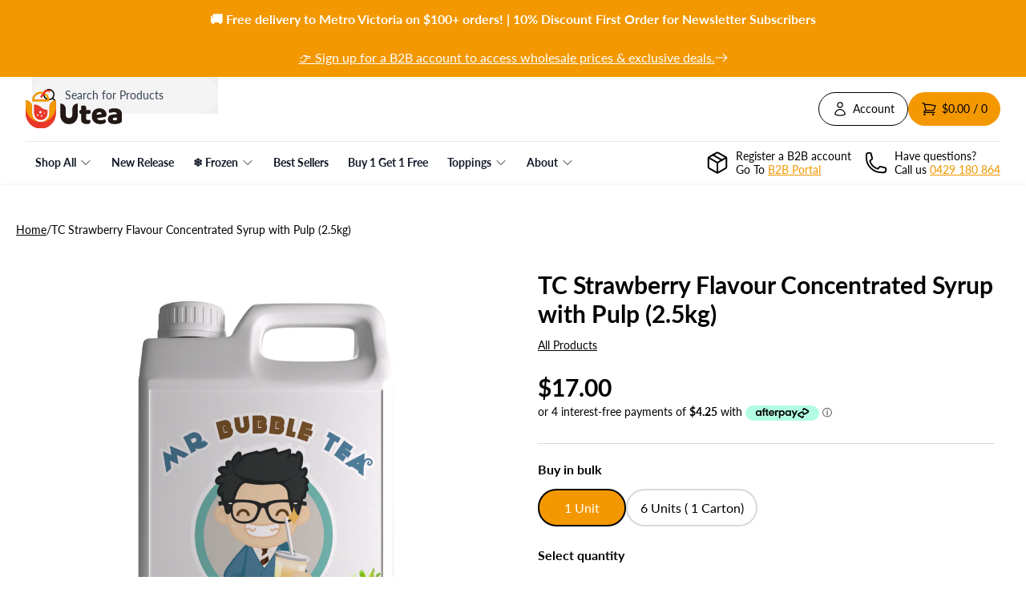

--- FILE ---
content_type: text/html; charset=utf-8
request_url: https://utea.com.au/products/tc-strawberry-flavor-concentrated-syrup-with-pulp-2-5kg-or-2-1l
body_size: 38993
content:
<!doctype html>
<html class="no-js" lang="en">
  <head>
    <meta charset="utf-8">
    <meta http-equiv="X-UA-Compatible" content="IE=edge">
    <meta name="viewport" content="width=device-width,initial-scale=1">
    <meta name="theme-color" content="">
    <link rel="canonical" href="https://utea.com.au/products/tc-strawberry-flavor-concentrated-syrup-with-pulp-2-5kg-or-2-1l">
    <link rel="preconnect" href="https://cdn.shopify.com" crossorigin><link rel="icon" type="image/png" href="//utea.com.au/cdn/shop/files/favicon-utea.png?crop=center&height=32&v=1685503988&width=32"><link rel="preconnect" href="https://fonts.shopifycdn.com" crossorigin><title>
      TC Strawberry Flavour Concentrated Syrup with Pulp (2.5kg)

        &ndash; Utea Australia Retail</title>

    
      <meta name="description" content="By adding natural strawberries with little seeds and pieces of pulp inside, strawberry syrup with pulp can create all your strawberry flavour drinks: strawberry iced tea, strawberry juice, strawberry smoothies. Some of the stores add directly to frozen yogurt or ice cream as toppings How to make strawberry flavour juic">
    

    

<meta property="og:site_name" content="Utea Australia Retail">
<meta property="og:url" content="https://utea.com.au/products/tc-strawberry-flavor-concentrated-syrup-with-pulp-2-5kg-or-2-1l">
<meta property="og:title" content="TC Strawberry Flavour Concentrated Syrup with Pulp (2.5kg)">
<meta property="og:type" content="product">
<meta property="og:description" content="By adding natural strawberries with little seeds and pieces of pulp inside, strawberry syrup with pulp can create all your strawberry flavour drinks: strawberry iced tea, strawberry juice, strawberry smoothies. Some of the stores add directly to frozen yogurt or ice cream as toppings How to make strawberry flavour juic"><meta property="og:image" content="http://utea.com.au/cdn/shop/products/1_b8d07a4b-c1a2-430b-b4b0-8d2f94ee27d1.png?v=1679881723">
  <meta property="og:image:secure_url" content="https://utea.com.au/cdn/shop/products/1_b8d07a4b-c1a2-430b-b4b0-8d2f94ee27d1.png?v=1679881723">
  <meta property="og:image:width" content="1080">
  <meta property="og:image:height" content="1080"><meta property="og:price:amount" content="17.00">
  <meta property="og:price:currency" content="AUD"><meta name="twitter:card" content="summary_large_image">
<meta name="twitter:title" content="TC Strawberry Flavour Concentrated Syrup with Pulp (2.5kg)">
<meta name="twitter:description" content="By adding natural strawberries with little seeds and pieces of pulp inside, strawberry syrup with pulp can create all your strawberry flavour drinks: strawberry iced tea, strawberry juice, strawberry smoothies. Some of the stores add directly to frozen yogurt or ice cream as toppings How to make strawberry flavour juic">


    <script src="//utea.com.au/cdn/shop/t/2/assets/app.js?v=29523863338347341611723006031" defer="defer"></script>
    <script src="//utea.com.au/cdn/shop/t/2/assets/global.js?v=17133242280101935361681441271" defer="defer"></script>
    <script>window.performance && window.performance.mark && window.performance.mark('shopify.content_for_header.start');</script><meta name="google-site-verification" content="8zc1kPinrOoCRsf7NQE2L7w5xDXnASYxqaLHtKW_QGU">
<meta id="shopify-digital-wallet" name="shopify-digital-wallet" content="/70909657395/digital_wallets/dialog">
<meta name="shopify-checkout-api-token" content="e3759b32e7b50e810984520246b55499">
<meta id="in-context-paypal-metadata" data-shop-id="70909657395" data-venmo-supported="false" data-environment="production" data-locale="en_US" data-paypal-v4="true" data-currency="AUD">
<link rel="alternate" type="application/json+oembed" href="https://utea.com.au/products/tc-strawberry-flavor-concentrated-syrup-with-pulp-2-5kg-or-2-1l.oembed">
<script async="async" src="/checkouts/internal/preloads.js?locale=en-AU"></script>
<link rel="preconnect" href="https://shop.app" crossorigin="anonymous">
<script async="async" src="https://shop.app/checkouts/internal/preloads.js?locale=en-AU&shop_id=70909657395" crossorigin="anonymous"></script>
<script id="apple-pay-shop-capabilities" type="application/json">{"shopId":70909657395,"countryCode":"AU","currencyCode":"AUD","merchantCapabilities":["supports3DS"],"merchantId":"gid:\/\/shopify\/Shop\/70909657395","merchantName":"Utea Australia Retail","requiredBillingContactFields":["postalAddress","email","phone"],"requiredShippingContactFields":["postalAddress","email","phone"],"shippingType":"shipping","supportedNetworks":["visa","masterCard"],"total":{"type":"pending","label":"Utea Australia Retail","amount":"1.00"},"shopifyPaymentsEnabled":true,"supportsSubscriptions":true}</script>
<script id="shopify-features" type="application/json">{"accessToken":"e3759b32e7b50e810984520246b55499","betas":["rich-media-storefront-analytics"],"domain":"utea.com.au","predictiveSearch":true,"shopId":70909657395,"locale":"en"}</script>
<script>var Shopify = Shopify || {};
Shopify.shop = "utea-australia-retail.myshopify.com";
Shopify.locale = "en";
Shopify.currency = {"active":"AUD","rate":"1.0"};
Shopify.country = "AU";
Shopify.theme = {"name":"utea-theme\/master","id":142316306739,"schema_name":"Custom Dawn - Digitec IT","schema_version":"7.0.1","theme_store_id":null,"role":"main"};
Shopify.theme.handle = "null";
Shopify.theme.style = {"id":null,"handle":null};
Shopify.cdnHost = "utea.com.au/cdn";
Shopify.routes = Shopify.routes || {};
Shopify.routes.root = "/";</script>
<script type="module">!function(o){(o.Shopify=o.Shopify||{}).modules=!0}(window);</script>
<script>!function(o){function n(){var o=[];function n(){o.push(Array.prototype.slice.apply(arguments))}return n.q=o,n}var t=o.Shopify=o.Shopify||{};t.loadFeatures=n(),t.autoloadFeatures=n()}(window);</script>
<script>
  window.ShopifyPay = window.ShopifyPay || {};
  window.ShopifyPay.apiHost = "shop.app\/pay";
  window.ShopifyPay.redirectState = null;
</script>
<script id="shop-js-analytics" type="application/json">{"pageType":"product"}</script>
<script defer="defer" async type="module" src="//utea.com.au/cdn/shopifycloud/shop-js/modules/v2/client.init-shop-cart-sync_BApSsMSl.en.esm.js"></script>
<script defer="defer" async type="module" src="//utea.com.au/cdn/shopifycloud/shop-js/modules/v2/chunk.common_CBoos6YZ.esm.js"></script>
<script type="module">
  await import("//utea.com.au/cdn/shopifycloud/shop-js/modules/v2/client.init-shop-cart-sync_BApSsMSl.en.esm.js");
await import("//utea.com.au/cdn/shopifycloud/shop-js/modules/v2/chunk.common_CBoos6YZ.esm.js");

  window.Shopify.SignInWithShop?.initShopCartSync?.({"fedCMEnabled":true,"windoidEnabled":true});

</script>
<script>
  window.Shopify = window.Shopify || {};
  if (!window.Shopify.featureAssets) window.Shopify.featureAssets = {};
  window.Shopify.featureAssets['shop-js'] = {"shop-cart-sync":["modules/v2/client.shop-cart-sync_DJczDl9f.en.esm.js","modules/v2/chunk.common_CBoos6YZ.esm.js"],"init-fed-cm":["modules/v2/client.init-fed-cm_BzwGC0Wi.en.esm.js","modules/v2/chunk.common_CBoos6YZ.esm.js"],"init-windoid":["modules/v2/client.init-windoid_BS26ThXS.en.esm.js","modules/v2/chunk.common_CBoos6YZ.esm.js"],"shop-cash-offers":["modules/v2/client.shop-cash-offers_DthCPNIO.en.esm.js","modules/v2/chunk.common_CBoos6YZ.esm.js","modules/v2/chunk.modal_Bu1hFZFC.esm.js"],"shop-button":["modules/v2/client.shop-button_D_JX508o.en.esm.js","modules/v2/chunk.common_CBoos6YZ.esm.js"],"init-shop-email-lookup-coordinator":["modules/v2/client.init-shop-email-lookup-coordinator_DFwWcvrS.en.esm.js","modules/v2/chunk.common_CBoos6YZ.esm.js"],"shop-toast-manager":["modules/v2/client.shop-toast-manager_tEhgP2F9.en.esm.js","modules/v2/chunk.common_CBoos6YZ.esm.js"],"shop-login-button":["modules/v2/client.shop-login-button_DwLgFT0K.en.esm.js","modules/v2/chunk.common_CBoos6YZ.esm.js","modules/v2/chunk.modal_Bu1hFZFC.esm.js"],"avatar":["modules/v2/client.avatar_BTnouDA3.en.esm.js"],"init-shop-cart-sync":["modules/v2/client.init-shop-cart-sync_BApSsMSl.en.esm.js","modules/v2/chunk.common_CBoos6YZ.esm.js"],"pay-button":["modules/v2/client.pay-button_BuNmcIr_.en.esm.js","modules/v2/chunk.common_CBoos6YZ.esm.js"],"init-shop-for-new-customer-accounts":["modules/v2/client.init-shop-for-new-customer-accounts_DrjXSI53.en.esm.js","modules/v2/client.shop-login-button_DwLgFT0K.en.esm.js","modules/v2/chunk.common_CBoos6YZ.esm.js","modules/v2/chunk.modal_Bu1hFZFC.esm.js"],"init-customer-accounts-sign-up":["modules/v2/client.init-customer-accounts-sign-up_TlVCiykN.en.esm.js","modules/v2/client.shop-login-button_DwLgFT0K.en.esm.js","modules/v2/chunk.common_CBoos6YZ.esm.js","modules/v2/chunk.modal_Bu1hFZFC.esm.js"],"shop-follow-button":["modules/v2/client.shop-follow-button_C5D3XtBb.en.esm.js","modules/v2/chunk.common_CBoos6YZ.esm.js","modules/v2/chunk.modal_Bu1hFZFC.esm.js"],"checkout-modal":["modules/v2/client.checkout-modal_8TC_1FUY.en.esm.js","modules/v2/chunk.common_CBoos6YZ.esm.js","modules/v2/chunk.modal_Bu1hFZFC.esm.js"],"init-customer-accounts":["modules/v2/client.init-customer-accounts_C0Oh2ljF.en.esm.js","modules/v2/client.shop-login-button_DwLgFT0K.en.esm.js","modules/v2/chunk.common_CBoos6YZ.esm.js","modules/v2/chunk.modal_Bu1hFZFC.esm.js"],"lead-capture":["modules/v2/client.lead-capture_Cq0gfm7I.en.esm.js","modules/v2/chunk.common_CBoos6YZ.esm.js","modules/v2/chunk.modal_Bu1hFZFC.esm.js"],"shop-login":["modules/v2/client.shop-login_BmtnoEUo.en.esm.js","modules/v2/chunk.common_CBoos6YZ.esm.js","modules/v2/chunk.modal_Bu1hFZFC.esm.js"],"payment-terms":["modules/v2/client.payment-terms_BHOWV7U_.en.esm.js","modules/v2/chunk.common_CBoos6YZ.esm.js","modules/v2/chunk.modal_Bu1hFZFC.esm.js"]};
</script>
<script>(function() {
  var isLoaded = false;
  function asyncLoad() {
    if (isLoaded) return;
    isLoaded = true;
    var urls = ["https:\/\/cdn1.stamped.io\/files\/widget.min.js?shop=utea-australia-retail.myshopify.com","https:\/\/cdn-app.cart-bot.net\/public\/js\/append.js?shop=utea-australia-retail.myshopify.com"];
    for (var i = 0; i < urls.length; i++) {
      var s = document.createElement('script');
      s.type = 'text/javascript';
      s.async = true;
      s.src = urls[i];
      var x = document.getElementsByTagName('script')[0];
      x.parentNode.insertBefore(s, x);
    }
  };
  if(window.attachEvent) {
    window.attachEvent('onload', asyncLoad);
  } else {
    window.addEventListener('load', asyncLoad, false);
  }
})();</script>
<script id="__st">var __st={"a":70909657395,"offset":39600,"reqid":"552ad424-9a0a-46e7-9b50-c0a0044bdaad-1768898947","pageurl":"utea.com.au\/products\/tc-strawberry-flavor-concentrated-syrup-with-pulp-2-5kg-or-2-1l","u":"ab28b67f88a7","p":"product","rtyp":"product","rid":8077415153971};</script>
<script>window.ShopifyPaypalV4VisibilityTracking = true;</script>
<script id="captcha-bootstrap">!function(){'use strict';const t='contact',e='account',n='new_comment',o=[[t,t],['blogs',n],['comments',n],[t,'customer']],c=[[e,'customer_login'],[e,'guest_login'],[e,'recover_customer_password'],[e,'create_customer']],r=t=>t.map((([t,e])=>`form[action*='/${t}']:not([data-nocaptcha='true']) input[name='form_type'][value='${e}']`)).join(','),a=t=>()=>t?[...document.querySelectorAll(t)].map((t=>t.form)):[];function s(){const t=[...o],e=r(t);return a(e)}const i='password',u='form_key',d=['recaptcha-v3-token','g-recaptcha-response','h-captcha-response',i],f=()=>{try{return window.sessionStorage}catch{return}},m='__shopify_v',_=t=>t.elements[u];function p(t,e,n=!1){try{const o=window.sessionStorage,c=JSON.parse(o.getItem(e)),{data:r}=function(t){const{data:e,action:n}=t;return t[m]||n?{data:e,action:n}:{data:t,action:n}}(c);for(const[e,n]of Object.entries(r))t.elements[e]&&(t.elements[e].value=n);n&&o.removeItem(e)}catch(o){console.error('form repopulation failed',{error:o})}}const l='form_type',E='cptcha';function T(t){t.dataset[E]=!0}const w=window,h=w.document,L='Shopify',v='ce_forms',y='captcha';let A=!1;((t,e)=>{const n=(g='f06e6c50-85a8-45c8-87d0-21a2b65856fe',I='https://cdn.shopify.com/shopifycloud/storefront-forms-hcaptcha/ce_storefront_forms_captcha_hcaptcha.v1.5.2.iife.js',D={infoText:'Protected by hCaptcha',privacyText:'Privacy',termsText:'Terms'},(t,e,n)=>{const o=w[L][v],c=o.bindForm;if(c)return c(t,g,e,D).then(n);var r;o.q.push([[t,g,e,D],n]),r=I,A||(h.body.append(Object.assign(h.createElement('script'),{id:'captcha-provider',async:!0,src:r})),A=!0)});var g,I,D;w[L]=w[L]||{},w[L][v]=w[L][v]||{},w[L][v].q=[],w[L][y]=w[L][y]||{},w[L][y].protect=function(t,e){n(t,void 0,e),T(t)},Object.freeze(w[L][y]),function(t,e,n,w,h,L){const[v,y,A,g]=function(t,e,n){const i=e?o:[],u=t?c:[],d=[...i,...u],f=r(d),m=r(i),_=r(d.filter((([t,e])=>n.includes(e))));return[a(f),a(m),a(_),s()]}(w,h,L),I=t=>{const e=t.target;return e instanceof HTMLFormElement?e:e&&e.form},D=t=>v().includes(t);t.addEventListener('submit',(t=>{const e=I(t);if(!e)return;const n=D(e)&&!e.dataset.hcaptchaBound&&!e.dataset.recaptchaBound,o=_(e),c=g().includes(e)&&(!o||!o.value);(n||c)&&t.preventDefault(),c&&!n&&(function(t){try{if(!f())return;!function(t){const e=f();if(!e)return;const n=_(t);if(!n)return;const o=n.value;o&&e.removeItem(o)}(t);const e=Array.from(Array(32),(()=>Math.random().toString(36)[2])).join('');!function(t,e){_(t)||t.append(Object.assign(document.createElement('input'),{type:'hidden',name:u})),t.elements[u].value=e}(t,e),function(t,e){const n=f();if(!n)return;const o=[...t.querySelectorAll(`input[type='${i}']`)].map((({name:t})=>t)),c=[...d,...o],r={};for(const[a,s]of new FormData(t).entries())c.includes(a)||(r[a]=s);n.setItem(e,JSON.stringify({[m]:1,action:t.action,data:r}))}(t,e)}catch(e){console.error('failed to persist form',e)}}(e),e.submit())}));const S=(t,e)=>{t&&!t.dataset[E]&&(n(t,e.some((e=>e===t))),T(t))};for(const o of['focusin','change'])t.addEventListener(o,(t=>{const e=I(t);D(e)&&S(e,y())}));const B=e.get('form_key'),M=e.get(l),P=B&&M;t.addEventListener('DOMContentLoaded',(()=>{const t=y();if(P)for(const e of t)e.elements[l].value===M&&p(e,B);[...new Set([...A(),...v().filter((t=>'true'===t.dataset.shopifyCaptcha))])].forEach((e=>S(e,t)))}))}(h,new URLSearchParams(w.location.search),n,t,e,['guest_login'])})(!0,!0)}();</script>
<script integrity="sha256-4kQ18oKyAcykRKYeNunJcIwy7WH5gtpwJnB7kiuLZ1E=" data-source-attribution="shopify.loadfeatures" defer="defer" src="//utea.com.au/cdn/shopifycloud/storefront/assets/storefront/load_feature-a0a9edcb.js" crossorigin="anonymous"></script>
<script crossorigin="anonymous" defer="defer" src="//utea.com.au/cdn/shopifycloud/storefront/assets/shopify_pay/storefront-65b4c6d7.js?v=20250812"></script>
<script data-source-attribution="shopify.dynamic_checkout.dynamic.init">var Shopify=Shopify||{};Shopify.PaymentButton=Shopify.PaymentButton||{isStorefrontPortableWallets:!0,init:function(){window.Shopify.PaymentButton.init=function(){};var t=document.createElement("script");t.src="https://utea.com.au/cdn/shopifycloud/portable-wallets/latest/portable-wallets.en.js",t.type="module",document.head.appendChild(t)}};
</script>
<script data-source-attribution="shopify.dynamic_checkout.buyer_consent">
  function portableWalletsHideBuyerConsent(e){var t=document.getElementById("shopify-buyer-consent"),n=document.getElementById("shopify-subscription-policy-button");t&&n&&(t.classList.add("hidden"),t.setAttribute("aria-hidden","true"),n.removeEventListener("click",e))}function portableWalletsShowBuyerConsent(e){var t=document.getElementById("shopify-buyer-consent"),n=document.getElementById("shopify-subscription-policy-button");t&&n&&(t.classList.remove("hidden"),t.removeAttribute("aria-hidden"),n.addEventListener("click",e))}window.Shopify?.PaymentButton&&(window.Shopify.PaymentButton.hideBuyerConsent=portableWalletsHideBuyerConsent,window.Shopify.PaymentButton.showBuyerConsent=portableWalletsShowBuyerConsent);
</script>
<script data-source-attribution="shopify.dynamic_checkout.cart.bootstrap">document.addEventListener("DOMContentLoaded",(function(){function t(){return document.querySelector("shopify-accelerated-checkout-cart, shopify-accelerated-checkout")}if(t())Shopify.PaymentButton.init();else{new MutationObserver((function(e,n){t()&&(Shopify.PaymentButton.init(),n.disconnect())})).observe(document.body,{childList:!0,subtree:!0})}}));
</script>
<link id="shopify-accelerated-checkout-styles" rel="stylesheet" media="screen" href="https://utea.com.au/cdn/shopifycloud/portable-wallets/latest/accelerated-checkout-backwards-compat.css" crossorigin="anonymous">
<style id="shopify-accelerated-checkout-cart">
        #shopify-buyer-consent {
  margin-top: 1em;
  display: inline-block;
  width: 100%;
}

#shopify-buyer-consent.hidden {
  display: none;
}

#shopify-subscription-policy-button {
  background: none;
  border: none;
  padding: 0;
  text-decoration: underline;
  font-size: inherit;
  cursor: pointer;
}

#shopify-subscription-policy-button::before {
  box-shadow: none;
}

      </style>
<script id="sections-script" data-sections="footer" defer="defer" src="//utea.com.au/cdn/shop/t/2/compiled_assets/scripts.js?v=4454"></script>
<script>window.performance && window.performance.mark && window.performance.mark('shopify.content_for_header.end');</script>


    <style data-shopify>
      @font-face {
  font-family: Lato;
  font-weight: 400;
  font-style: normal;
  font-display: swap;
  src: url("//utea.com.au/cdn/fonts/lato/lato_n4.c3b93d431f0091c8be23185e15c9d1fee1e971c5.woff2") format("woff2"),
       url("//utea.com.au/cdn/fonts/lato/lato_n4.d5c00c781efb195594fd2fd4ad04f7882949e327.woff") format("woff");
}

      @font-face {
  font-family: Lato;
  font-weight: 700;
  font-style: normal;
  font-display: swap;
  src: url("//utea.com.au/cdn/fonts/lato/lato_n7.900f219bc7337bc57a7a2151983f0a4a4d9d5dcf.woff2") format("woff2"),
       url("//utea.com.au/cdn/fonts/lato/lato_n7.a55c60751adcc35be7c4f8a0313f9698598612ee.woff") format("woff");
}

      @font-face {
  font-family: Lato;
  font-weight: 400;
  font-style: italic;
  font-display: swap;
  src: url("//utea.com.au/cdn/fonts/lato/lato_i4.09c847adc47c2fefc3368f2e241a3712168bc4b6.woff2") format("woff2"),
       url("//utea.com.au/cdn/fonts/lato/lato_i4.3c7d9eb6c1b0a2bf62d892c3ee4582b016d0f30c.woff") format("woff");
}

      @font-face {
  font-family: Lato;
  font-weight: 700;
  font-style: italic;
  font-display: swap;
  src: url("//utea.com.au/cdn/fonts/lato/lato_i7.16ba75868b37083a879b8dd9f2be44e067dfbf92.woff2") format("woff2"),
       url("//utea.com.au/cdn/fonts/lato/lato_i7.4c07c2b3b7e64ab516aa2f2081d2bb0366b9dce8.woff") format("woff");
}

      @font-face {
  font-family: Lato;
  font-weight: 400;
  font-style: normal;
  font-display: swap;
  src: url("//utea.com.au/cdn/fonts/lato/lato_n4.c3b93d431f0091c8be23185e15c9d1fee1e971c5.woff2") format("woff2"),
       url("//utea.com.au/cdn/fonts/lato/lato_n4.d5c00c781efb195594fd2fd4ad04f7882949e327.woff") format("woff");
}


      :root {
        --font-body-family:
        Lato,
        sans-serif;
        --font-body-style: normal;
        --font-body-weight: 400;
        --font-body-weight-bold: 700;

        --font-heading-family:
        Lato,
        sans-serif;
        --font-heading-style: normal;
        --font-heading-weight: 400;

        --font-body-scale: 1.0;
        --font-heading-scale: 1.0;

        --color-base-text:
        18,
        18, 18;
        --color-shadow:
        18,
        18, 18;
        --color-base-background-1:
        255,
        255, 255;
        --color-base-background-2:
        243,
        243, 243;
        --color-base-solid-button-labels:
        255,
        255, 255;
        --color-base-outline-button-labels:
        18,
        18, 18;
        --color-base-accent-1:
        18,
        18, 18;
        --color-base-accent-2:
        51,
        79, 180;
        --payment-terms-background-color: #ffffff;

        --gradient-base-background-1: 
          #ffffff
        ;
        --gradient-base-background-2: 
          #f3f3f3
        ;
        --gradient-base-accent-1: 
          #121212
        ;
        --gradient-base-accent-2: 
          #334fb4
        ;

        --media-padding: px;
        --media-border-opacity: 0.05;
        --media-border-width: 1px;
        --media-radius: 0px;
        --media-shadow-opacity: 0.0;
        --media-shadow-horizontal-offset: 0px;
        --media-shadow-vertical-offset: 4px;
        --media-shadow-blur-radius: 5px;
        --media-shadow-visible: 
          0;

        --page-width: 120rem;
        --page-width-margin: 
          0rem;

        --product-card-image-padding: 0.0rem;
        --product-card-corner-radius: 0.0rem;
        --product-card-text-alignment: left;
        --product-card-border-width: 0.0rem;
        --product-card-border-opacity: 0.1;
        --product-card-shadow-opacity: 0.0;
        --product-card-shadow-visible: 
          0;
        --product-card-shadow-horizontal-offset: 0.0rem;
        --product-card-shadow-vertical-offset: 0.4rem;
        --product-card-shadow-blur-radius: 0.5rem;

        --collection-card-image-padding: 0.0rem;
        --collection-card-corner-radius: 0.0rem;
        --collection-card-text-alignment: left;
        --collection-card-border-width: 0.0rem;
        --collection-card-border-opacity: 0.1;
        --collection-card-shadow-opacity: 0.0;
        --collection-card-shadow-visible: 
          0;
        --collection-card-shadow-horizontal-offset: 0.0rem;
        --collection-card-shadow-vertical-offset: 0.4rem;
        --collection-card-shadow-blur-radius: 0.5rem;

        --blog-card-image-padding: 0.0rem;
        --blog-card-corner-radius: 0.0rem;
        --blog-card-text-alignment: left;
        --blog-card-border-width: 0.0rem;
        --blog-card-border-opacity: 0.1;
        --blog-card-shadow-opacity: 0.0;
        --blog-card-shadow-visible: 
          0;
        --blog-card-shadow-horizontal-offset: 0.0rem;
        --blog-card-shadow-vertical-offset: 0.4rem;
        --blog-card-shadow-blur-radius: 0.5rem;

        --badge-corner-radius: 4.0rem;

        --popup-border-width: 1px;
        --popup-border-opacity: 0.1;
        --popup-corner-radius: 0px;
        --popup-shadow-opacity: 0.0;
        --popup-shadow-horizontal-offset: 0px;
        --popup-shadow-vertical-offset: 4px;
        --popup-shadow-blur-radius: 5px;

        --drawer-border-width: 1px;
        --drawer-border-opacity: 0.1;
        --drawer-shadow-opacity: 0.0;
        --drawer-shadow-horizontal-offset: 0px;
        --drawer-shadow-vertical-offset: 4px;
        --drawer-shadow-blur-radius: 5px;

        --spacing-sections-desktop: 0px;
        --spacing-sections-mobile: 
          0
        px;

        --grid-desktop-vertical-spacing: 8px;
        --grid-desktop-horizontal-spacing: 8px;
        --grid-mobile-vertical-spacing: 4px;
        --grid-mobile-horizontal-spacing: 4px;

        --text-boxes-border-opacity: 0.1;
        --text-boxes-border-width: 0px;
        --text-boxes-radius: 0px;
        --text-boxes-shadow-opacity: 0.0;
        --text-boxes-shadow-visible: 
          0;
        --text-boxes-shadow-horizontal-offset: 0px;
        --text-boxes-shadow-vertical-offset: 4px;
        --text-boxes-shadow-blur-radius: 5px;

        --buttons-radius: 0px;
        --buttons-radius-outset: 
          0px;
        --buttons-border-width: 
          1
        px;
        --buttons-border-opacity: 1.0;
        --buttons-shadow-opacity: 0.0;
        --buttons-shadow-visible: 
          0;
        --buttons-shadow-horizontal-offset: 0px;
        --buttons-shadow-vertical-offset: 4px;
        --buttons-shadow-blur-radius: 5px;
        --buttons-border-offset: 
          0px;

        --inputs-radius: 0px;
        --inputs-border-width: 1px;
        --inputs-border-opacity: 0.55;
        --inputs-shadow-opacity: 0.0;
        --inputs-shadow-horizontal-offset: 0px;
        --inputs-margin-offset: 
          0px;
        --inputs-shadow-vertical-offset: 4px;
        --inputs-shadow-blur-radius: 5px;
        --inputs-radius-outset: 
          0px;

        --variant-pills-radius: 40px;
        --variant-pills-border-width: 1px;
        --variant-pills-border-opacity: 0.55;
        --variant-pills-shadow-opacity: 0.0;
        --variant-pills-shadow-horizontal-offset: 0px;
        --variant-pills-shadow-vertical-offset: 4px;
        --variant-pills-shadow-blur-radius: 5px;


        --color-foreground: var(--color-base-text);
        --color-background: var(--color-base-background-1);
        --duration-default: 300;
      }

      body {
        /* display: grid;
        grid-template-rows: auto auto 1fr auto;
        grid-template-columns: 100%;
        min-height: 100%;
        margin: 0; */
        /* letter-spacing: 0.06rem; */
        line-height: calc(1 + 0.8 / var(--font-body-scale));
        font-family: var(--font-body-family);
        font-style: var(--font-body-style);
        font-weight: var(--font-body-weight);
      }

      /* @media screen and (min-width: 750px) {
        body {
          font-size: 1rem;
        }
      } */
    </style>

    <link href="//utea.com.au/cdn/shop/t/2/assets/app.css?v=175366568513137015181737085376" rel="stylesheet" type="text/css" media="all" />
    <link href="//utea.com.au/cdn/shop/t/2/assets/splide.min.css?v=44329677166622589231673851658" rel="stylesheet" type="text/css" media="all" />
<link rel="preload" as="font" href="//utea.com.au/cdn/fonts/lato/lato_n4.c3b93d431f0091c8be23185e15c9d1fee1e971c5.woff2" type="font/woff2" crossorigin><link rel="preload" as="font" href="//utea.com.au/cdn/fonts/lato/lato_n4.c3b93d431f0091c8be23185e15c9d1fee1e971c5.woff2" type="font/woff2" crossorigin><link
        rel="stylesheet"
        href="//utea.com.au/cdn/shop/t/2/assets/component-predictive-search.css?v=83512081251802922551673851653"
        media="print"
        onload="this.media='all'"
      ><script>
      document.documentElement.className = document.documentElement.className.replace('no-js', 'js');
      if (Shopify.designMode) {
        document.documentElement.classList.add('shopify-design-mode');
      }
    </script>
    <link rel="stylesheet" href="//utea.com.au/cdn/shop/t/2/assets/quick-add.css?v=31558204829894735221680001951" media="print" onload="this.media='all'">
    <script src="//utea.com.au/cdn/shop/t/2/assets/quick-add.js?v=32464497480421819761673851659" defer="defer"></script>
    <script src="//utea.com.au/cdn/shop/t/2/assets/product-form.js?v=49223837535947239261737089009" defer="defer"></script>
    <script
      async
      src="https://maps.googleapis.com/maps/api/js?key=AIzaSyBEmdJd7Z3TXv8Wx3z-6cEtTjFBiileMAs&libraries=places&callback=autoCompleteInit"
    ></script>
    <script>
      function autoCompleteInit() {
        console.log('autoCompleteInit');
      }
    </script>

  <!-- BEGIN app block: shopify://apps/ta-banner-pop-up/blocks/bss-banner-popup/2db47c8b-7637-4260-aa84-586b08e92aea --><script id='bss-banner-config-data'>
	if(typeof BSS_BP == "undefined") {
	  window.BSS_BP = {
	  	app_id: "155531739137",
			shop_id: "22196",
			is_watermark: "true",
			customer: null,
			shopDomain: "utea-australia-retail.myshopify.com",
			storefrontAccessToken: "27986f6d97741435730e3338c56645ed",
			popup: {
				configs: [],
			},
			banner: {
				configs: []
			},
			window_popup: {
				configs: []
			},
			popupSettings: {
				delay_time: 2,
				gap_time: 3,
			},
			page_type: "product",
			productPageId: "8077415153971",
			collectionPageId: "",
			noImageAvailableImgUrl: "https://cdn.shopify.com/extensions/019bba9f-8306-754a-a18a-684ca98c6f55/banner-popup-tae-331/assets/no-image-available.png",
			currentLocale: {
				name: "English",
				primary: true,
				iso_code: "en",
			},
			country: {
				name: "Australia",
				iso_code: "AU",
				currencySymbol: "$",
				market_id: "45000098099",
			},
			is_locked: false,
			partner_development: false,
			excluded_ips: '[]',
		}
		Object.defineProperty(BSS_BP, 'plan_code', {
			enumerable: false,
			configurable: false,
			writable: false,
			value: "advanced",
		});
		Object.defineProperty(BSS_BP, 'is_exceed_quota', {
			enumerable: false,
			configurable: false,
			writable: false,
			value: "false",
		});
		Object.defineProperty(BSS_BP, 'is_legacy', {
			enumerable: false,
			configurable: false,
			writable: false,
			value: "false",
		});
	}
</script>


	<link fetchpriority="high" rel="preload" as="script" href=https://cdn.shopify.com/extensions/019bba9f-8306-754a-a18a-684ca98c6f55/banner-popup-tae-331/assets/bss.bp.shared.js />
	<!-- BEGIN app snippet: window-popup-config --><!-- BSS Preload window popup image --><!-- Preload script -->
  
    <link rel="preload" href="https://cdn.shopify.com/extensions/019bba9f-8306-754a-a18a-684ca98c6f55/banner-popup-tae-331/assets/bss.bp.window-popup.js" as="script">
  

	<script id="bss-window-popup-config" type="application/json">
    {"configs":[],"dictionary":null}
  </script>

  <script>
    const bssWindowPopupConfig = document.querySelector("script#bss-window-popup-config");
    const parsedWPConfig = JSON.parse(bssWindowPopupConfig.textContent)  
    BSS_BP.window_popup.configs = parsedWPConfig.configs;
    BSS_BP.window_popup.dictionary = parsedWPConfig.dictionary || {};
  </script><!-- END app snippet -->
	<!-- BEGIN app snippet: banner-config --><!-- BSS Preload banner image --><!-- BSS Preload banner font --><!-- Preload script -->
  
    <link rel="preload" as="script" href="https://cdn.shopify.com/extensions/019bba9f-8306-754a-a18a-684ca98c6f55/banner-popup-tae-331/assets/bss.bp.banner.js" />
  

  <script id="bss-banner-config" type="application/json">
    {"configs":[],"dictionary":null }
  </script>
  <script>
    const bssBannerDataScript = document.querySelector("script#bss-banner-config");
    const parsed = JSON.parse(bssBannerDataScript.textContent)  
    BSS_BP.banner.configs = parsed.configs;
    BSS_BP.banner.dictionary = parsed.dictionary || {};
  </script><!-- END app snippet -->
	<!-- BEGIN app snippet: sale-popup-config --><script id="bss-sale-popup-config" type="application/json">
    {"configs":[],"dictionary":null,"popup_settings":{"delay_time":2,"gap_time":3}}
  </script>

  <script>
    const bssSalePopupConfig = document.querySelector("script#bss-sale-popup-config");
    const parsedSPConfig = JSON.parse(bssSalePopupConfig.textContent)  
    BSS_BP.popup.configs = parsedSPConfig.configs;
    BSS_BP.popup.dictionary = parsedSPConfig.dictionary || {};
    BSS_BP.popupSettings = parsedSPConfig.popup_settings || BSS_BP.popupSettings;
  </script><!-- END app snippet -->


<!-- BEGIN app snippet: support-code -->
<!-- END app snippet -->


	<script
		id='init_script'
		defer
		src='https://cdn.shopify.com/extensions/019bba9f-8306-754a-a18a-684ca98c6f55/banner-popup-tae-331/assets/bss.bp.index.js'
	></script>



<!-- END app block --><link href="https://monorail-edge.shopifysvc.com" rel="dns-prefetch">
<script>(function(){if ("sendBeacon" in navigator && "performance" in window) {try {var session_token_from_headers = performance.getEntriesByType('navigation')[0].serverTiming.find(x => x.name == '_s').description;} catch {var session_token_from_headers = undefined;}var session_cookie_matches = document.cookie.match(/_shopify_s=([^;]*)/);var session_token_from_cookie = session_cookie_matches && session_cookie_matches.length === 2 ? session_cookie_matches[1] : "";var session_token = session_token_from_headers || session_token_from_cookie || "";function handle_abandonment_event(e) {var entries = performance.getEntries().filter(function(entry) {return /monorail-edge.shopifysvc.com/.test(entry.name);});if (!window.abandonment_tracked && entries.length === 0) {window.abandonment_tracked = true;var currentMs = Date.now();var navigation_start = performance.timing.navigationStart;var payload = {shop_id: 70909657395,url: window.location.href,navigation_start,duration: currentMs - navigation_start,session_token,page_type: "product"};window.navigator.sendBeacon("https://monorail-edge.shopifysvc.com/v1/produce", JSON.stringify({schema_id: "online_store_buyer_site_abandonment/1.1",payload: payload,metadata: {event_created_at_ms: currentMs,event_sent_at_ms: currentMs}}));}}window.addEventListener('pagehide', handle_abandonment_event);}}());</script>
<script id="web-pixels-manager-setup">(function e(e,d,r,n,o){if(void 0===o&&(o={}),!Boolean(null===(a=null===(i=window.Shopify)||void 0===i?void 0:i.analytics)||void 0===a?void 0:a.replayQueue)){var i,a;window.Shopify=window.Shopify||{};var t=window.Shopify;t.analytics=t.analytics||{};var s=t.analytics;s.replayQueue=[],s.publish=function(e,d,r){return s.replayQueue.push([e,d,r]),!0};try{self.performance.mark("wpm:start")}catch(e){}var l=function(){var e={modern:/Edge?\/(1{2}[4-9]|1[2-9]\d|[2-9]\d{2}|\d{4,})\.\d+(\.\d+|)|Firefox\/(1{2}[4-9]|1[2-9]\d|[2-9]\d{2}|\d{4,})\.\d+(\.\d+|)|Chrom(ium|e)\/(9{2}|\d{3,})\.\d+(\.\d+|)|(Maci|X1{2}).+ Version\/(15\.\d+|(1[6-9]|[2-9]\d|\d{3,})\.\d+)([,.]\d+|)( \(\w+\)|)( Mobile\/\w+|) Safari\/|Chrome.+OPR\/(9{2}|\d{3,})\.\d+\.\d+|(CPU[ +]OS|iPhone[ +]OS|CPU[ +]iPhone|CPU IPhone OS|CPU iPad OS)[ +]+(15[._]\d+|(1[6-9]|[2-9]\d|\d{3,})[._]\d+)([._]\d+|)|Android:?[ /-](13[3-9]|1[4-9]\d|[2-9]\d{2}|\d{4,})(\.\d+|)(\.\d+|)|Android.+Firefox\/(13[5-9]|1[4-9]\d|[2-9]\d{2}|\d{4,})\.\d+(\.\d+|)|Android.+Chrom(ium|e)\/(13[3-9]|1[4-9]\d|[2-9]\d{2}|\d{4,})\.\d+(\.\d+|)|SamsungBrowser\/([2-9]\d|\d{3,})\.\d+/,legacy:/Edge?\/(1[6-9]|[2-9]\d|\d{3,})\.\d+(\.\d+|)|Firefox\/(5[4-9]|[6-9]\d|\d{3,})\.\d+(\.\d+|)|Chrom(ium|e)\/(5[1-9]|[6-9]\d|\d{3,})\.\d+(\.\d+|)([\d.]+$|.*Safari\/(?![\d.]+ Edge\/[\d.]+$))|(Maci|X1{2}).+ Version\/(10\.\d+|(1[1-9]|[2-9]\d|\d{3,})\.\d+)([,.]\d+|)( \(\w+\)|)( Mobile\/\w+|) Safari\/|Chrome.+OPR\/(3[89]|[4-9]\d|\d{3,})\.\d+\.\d+|(CPU[ +]OS|iPhone[ +]OS|CPU[ +]iPhone|CPU IPhone OS|CPU iPad OS)[ +]+(10[._]\d+|(1[1-9]|[2-9]\d|\d{3,})[._]\d+)([._]\d+|)|Android:?[ /-](13[3-9]|1[4-9]\d|[2-9]\d{2}|\d{4,})(\.\d+|)(\.\d+|)|Mobile Safari.+OPR\/([89]\d|\d{3,})\.\d+\.\d+|Android.+Firefox\/(13[5-9]|1[4-9]\d|[2-9]\d{2}|\d{4,})\.\d+(\.\d+|)|Android.+Chrom(ium|e)\/(13[3-9]|1[4-9]\d|[2-9]\d{2}|\d{4,})\.\d+(\.\d+|)|Android.+(UC? ?Browser|UCWEB|U3)[ /]?(15\.([5-9]|\d{2,})|(1[6-9]|[2-9]\d|\d{3,})\.\d+)\.\d+|SamsungBrowser\/(5\.\d+|([6-9]|\d{2,})\.\d+)|Android.+MQ{2}Browser\/(14(\.(9|\d{2,})|)|(1[5-9]|[2-9]\d|\d{3,})(\.\d+|))(\.\d+|)|K[Aa][Ii]OS\/(3\.\d+|([4-9]|\d{2,})\.\d+)(\.\d+|)/},d=e.modern,r=e.legacy,n=navigator.userAgent;return n.match(d)?"modern":n.match(r)?"legacy":"unknown"}(),u="modern"===l?"modern":"legacy",c=(null!=n?n:{modern:"",legacy:""})[u],f=function(e){return[e.baseUrl,"/wpm","/b",e.hashVersion,"modern"===e.buildTarget?"m":"l",".js"].join("")}({baseUrl:d,hashVersion:r,buildTarget:u}),m=function(e){var d=e.version,r=e.bundleTarget,n=e.surface,o=e.pageUrl,i=e.monorailEndpoint;return{emit:function(e){var a=e.status,t=e.errorMsg,s=(new Date).getTime(),l=JSON.stringify({metadata:{event_sent_at_ms:s},events:[{schema_id:"web_pixels_manager_load/3.1",payload:{version:d,bundle_target:r,page_url:o,status:a,surface:n,error_msg:t},metadata:{event_created_at_ms:s}}]});if(!i)return console&&console.warn&&console.warn("[Web Pixels Manager] No Monorail endpoint provided, skipping logging."),!1;try{return self.navigator.sendBeacon.bind(self.navigator)(i,l)}catch(e){}var u=new XMLHttpRequest;try{return u.open("POST",i,!0),u.setRequestHeader("Content-Type","text/plain"),u.send(l),!0}catch(e){return console&&console.warn&&console.warn("[Web Pixels Manager] Got an unhandled error while logging to Monorail."),!1}}}}({version:r,bundleTarget:l,surface:e.surface,pageUrl:self.location.href,monorailEndpoint:e.monorailEndpoint});try{o.browserTarget=l,function(e){var d=e.src,r=e.async,n=void 0===r||r,o=e.onload,i=e.onerror,a=e.sri,t=e.scriptDataAttributes,s=void 0===t?{}:t,l=document.createElement("script"),u=document.querySelector("head"),c=document.querySelector("body");if(l.async=n,l.src=d,a&&(l.integrity=a,l.crossOrigin="anonymous"),s)for(var f in s)if(Object.prototype.hasOwnProperty.call(s,f))try{l.dataset[f]=s[f]}catch(e){}if(o&&l.addEventListener("load",o),i&&l.addEventListener("error",i),u)u.appendChild(l);else{if(!c)throw new Error("Did not find a head or body element to append the script");c.appendChild(l)}}({src:f,async:!0,onload:function(){if(!function(){var e,d;return Boolean(null===(d=null===(e=window.Shopify)||void 0===e?void 0:e.analytics)||void 0===d?void 0:d.initialized)}()){var d=window.webPixelsManager.init(e)||void 0;if(d){var r=window.Shopify.analytics;r.replayQueue.forEach((function(e){var r=e[0],n=e[1],o=e[2];d.publishCustomEvent(r,n,o)})),r.replayQueue=[],r.publish=d.publishCustomEvent,r.visitor=d.visitor,r.initialized=!0}}},onerror:function(){return m.emit({status:"failed",errorMsg:"".concat(f," has failed to load")})},sri:function(e){var d=/^sha384-[A-Za-z0-9+/=]+$/;return"string"==typeof e&&d.test(e)}(c)?c:"",scriptDataAttributes:o}),m.emit({status:"loading"})}catch(e){m.emit({status:"failed",errorMsg:(null==e?void 0:e.message)||"Unknown error"})}}})({shopId: 70909657395,storefrontBaseUrl: "https://utea.com.au",extensionsBaseUrl: "https://extensions.shopifycdn.com/cdn/shopifycloud/web-pixels-manager",monorailEndpoint: "https://monorail-edge.shopifysvc.com/unstable/produce_batch",surface: "storefront-renderer",enabledBetaFlags: ["2dca8a86"],webPixelsConfigList: [{"id":"2039546163","configuration":"{\"config\":\"{\\\"google_tag_ids\\\":[\\\"AW-17299626872\\\"],\\\"target_country\\\":\\\"AU\\\",\\\"gtag_events\\\":[{\\\"type\\\":\\\"search\\\",\\\"action_label\\\":\\\"AW-17299626872\\\/AXpvCKrS7csbEPi2jblA\\\"},{\\\"type\\\":\\\"begin_checkout\\\",\\\"action_label\\\":\\\"AW-17299626872\\\/p40fCOH45MsbEPi2jblA\\\"},{\\\"type\\\":\\\"view_item\\\",\\\"action_label\\\":\\\"AW-17299626872\\\/4JS_CKfS7csbEPi2jblA\\\"},{\\\"type\\\":\\\"page_view\\\",\\\"action_label\\\":\\\"AW-17299626872\\\/8jfRCKTS7csbEPi2jblA\\\"},{\\\"type\\\":\\\"add_payment_info\\\",\\\"action_label\\\":\\\"AW-17299626872\\\/Fj9sCK3S7csbEPi2jblA\\\"},{\\\"type\\\":\\\"add_to_cart\\\",\\\"action_label\\\":\\\"AW-17299626872\\\/Y_TlCOT45MsbEPi2jblA\\\"}],\\\"enable_monitoring_mode\\\":false}\"}","eventPayloadVersion":"v1","runtimeContext":"OPEN","scriptVersion":"b2a88bafab3e21179ed38636efcd8a93","type":"APP","apiClientId":1780363,"privacyPurposes":[],"dataSharingAdjustments":{"protectedCustomerApprovalScopes":["read_customer_address","read_customer_email","read_customer_name","read_customer_personal_data","read_customer_phone"]}},{"id":"shopify-app-pixel","configuration":"{}","eventPayloadVersion":"v1","runtimeContext":"STRICT","scriptVersion":"0450","apiClientId":"shopify-pixel","type":"APP","privacyPurposes":["ANALYTICS","MARKETING"]},{"id":"shopify-custom-pixel","eventPayloadVersion":"v1","runtimeContext":"LAX","scriptVersion":"0450","apiClientId":"shopify-pixel","type":"CUSTOM","privacyPurposes":["ANALYTICS","MARKETING"]}],isMerchantRequest: false,initData: {"shop":{"name":"Utea Australia Retail","paymentSettings":{"currencyCode":"AUD"},"myshopifyDomain":"utea-australia-retail.myshopify.com","countryCode":"AU","storefrontUrl":"https:\/\/utea.com.au"},"customer":null,"cart":null,"checkout":null,"productVariants":[{"price":{"amount":17.0,"currencyCode":"AUD"},"product":{"title":"TC Strawberry Flavour Concentrated Syrup with Pulp (2.5kg)","vendor":"vendor-unknown","id":"8077415153971","untranslatedTitle":"TC Strawberry Flavour Concentrated Syrup with Pulp (2.5kg)","url":"\/products\/tc-strawberry-flavor-concentrated-syrup-with-pulp-2-5kg-or-2-1l","type":"All Products"},"id":"44252069888307","image":{"src":"\/\/utea.com.au\/cdn\/shop\/products\/1_b8d07a4b-c1a2-430b-b4b0-8d2f94ee27d1.png?v=1679881723"},"sku":null,"title":"1 Unit","untranslatedTitle":"1 Unit"},{"price":{"amount":92.0,"currencyCode":"AUD"},"product":{"title":"TC Strawberry Flavour Concentrated Syrup with Pulp (2.5kg)","vendor":"vendor-unknown","id":"8077415153971","untranslatedTitle":"TC Strawberry Flavour Concentrated Syrup with Pulp (2.5kg)","url":"\/products\/tc-strawberry-flavor-concentrated-syrup-with-pulp-2-5kg-or-2-1l","type":"All Products"},"id":"44252069921075","image":{"src":"\/\/utea.com.au\/cdn\/shop\/products\/Untitleddesign_1_f87384c8-c03c-47a7-9faf-4b5075ea0c7f.png?v=1679881723"},"sku":null,"title":"6 Units ( 1 Carton)","untranslatedTitle":"6 Units ( 1 Carton)"}],"purchasingCompany":null},},"https://utea.com.au/cdn","fcfee988w5aeb613cpc8e4bc33m6693e112",{"modern":"","legacy":""},{"shopId":"70909657395","storefrontBaseUrl":"https:\/\/utea.com.au","extensionBaseUrl":"https:\/\/extensions.shopifycdn.com\/cdn\/shopifycloud\/web-pixels-manager","surface":"storefront-renderer","enabledBetaFlags":"[\"2dca8a86\"]","isMerchantRequest":"false","hashVersion":"fcfee988w5aeb613cpc8e4bc33m6693e112","publish":"custom","events":"[[\"page_viewed\",{}],[\"product_viewed\",{\"productVariant\":{\"price\":{\"amount\":17.0,\"currencyCode\":\"AUD\"},\"product\":{\"title\":\"TC Strawberry Flavour Concentrated Syrup with Pulp (2.5kg)\",\"vendor\":\"vendor-unknown\",\"id\":\"8077415153971\",\"untranslatedTitle\":\"TC Strawberry Flavour Concentrated Syrup with Pulp (2.5kg)\",\"url\":\"\/products\/tc-strawberry-flavor-concentrated-syrup-with-pulp-2-5kg-or-2-1l\",\"type\":\"All Products\"},\"id\":\"44252069888307\",\"image\":{\"src\":\"\/\/utea.com.au\/cdn\/shop\/products\/1_b8d07a4b-c1a2-430b-b4b0-8d2f94ee27d1.png?v=1679881723\"},\"sku\":null,\"title\":\"1 Unit\",\"untranslatedTitle\":\"1 Unit\"}}]]"});</script><script>
  window.ShopifyAnalytics = window.ShopifyAnalytics || {};
  window.ShopifyAnalytics.meta = window.ShopifyAnalytics.meta || {};
  window.ShopifyAnalytics.meta.currency = 'AUD';
  var meta = {"product":{"id":8077415153971,"gid":"gid:\/\/shopify\/Product\/8077415153971","vendor":"vendor-unknown","type":"All Products","handle":"tc-strawberry-flavor-concentrated-syrup-with-pulp-2-5kg-or-2-1l","variants":[{"id":44252069888307,"price":1700,"name":"TC Strawberry Flavour Concentrated Syrup with Pulp (2.5kg) - 1 Unit","public_title":"1 Unit","sku":null},{"id":44252069921075,"price":9200,"name":"TC Strawberry Flavour Concentrated Syrup with Pulp (2.5kg) - 6 Units ( 1 Carton)","public_title":"6 Units ( 1 Carton)","sku":null}],"remote":false},"page":{"pageType":"product","resourceType":"product","resourceId":8077415153971,"requestId":"552ad424-9a0a-46e7-9b50-c0a0044bdaad-1768898947"}};
  for (var attr in meta) {
    window.ShopifyAnalytics.meta[attr] = meta[attr];
  }
</script>
<script class="analytics">
  (function () {
    var customDocumentWrite = function(content) {
      var jquery = null;

      if (window.jQuery) {
        jquery = window.jQuery;
      } else if (window.Checkout && window.Checkout.$) {
        jquery = window.Checkout.$;
      }

      if (jquery) {
        jquery('body').append(content);
      }
    };

    var hasLoggedConversion = function(token) {
      if (token) {
        return document.cookie.indexOf('loggedConversion=' + token) !== -1;
      }
      return false;
    }

    var setCookieIfConversion = function(token) {
      if (token) {
        var twoMonthsFromNow = new Date(Date.now());
        twoMonthsFromNow.setMonth(twoMonthsFromNow.getMonth() + 2);

        document.cookie = 'loggedConversion=' + token + '; expires=' + twoMonthsFromNow;
      }
    }

    var trekkie = window.ShopifyAnalytics.lib = window.trekkie = window.trekkie || [];
    if (trekkie.integrations) {
      return;
    }
    trekkie.methods = [
      'identify',
      'page',
      'ready',
      'track',
      'trackForm',
      'trackLink'
    ];
    trekkie.factory = function(method) {
      return function() {
        var args = Array.prototype.slice.call(arguments);
        args.unshift(method);
        trekkie.push(args);
        return trekkie;
      };
    };
    for (var i = 0; i < trekkie.methods.length; i++) {
      var key = trekkie.methods[i];
      trekkie[key] = trekkie.factory(key);
    }
    trekkie.load = function(config) {
      trekkie.config = config || {};
      trekkie.config.initialDocumentCookie = document.cookie;
      var first = document.getElementsByTagName('script')[0];
      var script = document.createElement('script');
      script.type = 'text/javascript';
      script.onerror = function(e) {
        var scriptFallback = document.createElement('script');
        scriptFallback.type = 'text/javascript';
        scriptFallback.onerror = function(error) {
                var Monorail = {
      produce: function produce(monorailDomain, schemaId, payload) {
        var currentMs = new Date().getTime();
        var event = {
          schema_id: schemaId,
          payload: payload,
          metadata: {
            event_created_at_ms: currentMs,
            event_sent_at_ms: currentMs
          }
        };
        return Monorail.sendRequest("https://" + monorailDomain + "/v1/produce", JSON.stringify(event));
      },
      sendRequest: function sendRequest(endpointUrl, payload) {
        // Try the sendBeacon API
        if (window && window.navigator && typeof window.navigator.sendBeacon === 'function' && typeof window.Blob === 'function' && !Monorail.isIos12()) {
          var blobData = new window.Blob([payload], {
            type: 'text/plain'
          });

          if (window.navigator.sendBeacon(endpointUrl, blobData)) {
            return true;
          } // sendBeacon was not successful

        } // XHR beacon

        var xhr = new XMLHttpRequest();

        try {
          xhr.open('POST', endpointUrl);
          xhr.setRequestHeader('Content-Type', 'text/plain');
          xhr.send(payload);
        } catch (e) {
          console.log(e);
        }

        return false;
      },
      isIos12: function isIos12() {
        return window.navigator.userAgent.lastIndexOf('iPhone; CPU iPhone OS 12_') !== -1 || window.navigator.userAgent.lastIndexOf('iPad; CPU OS 12_') !== -1;
      }
    };
    Monorail.produce('monorail-edge.shopifysvc.com',
      'trekkie_storefront_load_errors/1.1',
      {shop_id: 70909657395,
      theme_id: 142316306739,
      app_name: "storefront",
      context_url: window.location.href,
      source_url: "//utea.com.au/cdn/s/trekkie.storefront.cd680fe47e6c39ca5d5df5f0a32d569bc48c0f27.min.js"});

        };
        scriptFallback.async = true;
        scriptFallback.src = '//utea.com.au/cdn/s/trekkie.storefront.cd680fe47e6c39ca5d5df5f0a32d569bc48c0f27.min.js';
        first.parentNode.insertBefore(scriptFallback, first);
      };
      script.async = true;
      script.src = '//utea.com.au/cdn/s/trekkie.storefront.cd680fe47e6c39ca5d5df5f0a32d569bc48c0f27.min.js';
      first.parentNode.insertBefore(script, first);
    };
    trekkie.load(
      {"Trekkie":{"appName":"storefront","development":false,"defaultAttributes":{"shopId":70909657395,"isMerchantRequest":null,"themeId":142316306739,"themeCityHash":"15538130235816237526","contentLanguage":"en","currency":"AUD","eventMetadataId":"4665824d-cc90-4515-a99f-694c684f1935"},"isServerSideCookieWritingEnabled":true,"monorailRegion":"shop_domain","enabledBetaFlags":["65f19447"]},"Session Attribution":{},"S2S":{"facebookCapiEnabled":false,"source":"trekkie-storefront-renderer","apiClientId":580111}}
    );

    var loaded = false;
    trekkie.ready(function() {
      if (loaded) return;
      loaded = true;

      window.ShopifyAnalytics.lib = window.trekkie;

      var originalDocumentWrite = document.write;
      document.write = customDocumentWrite;
      try { window.ShopifyAnalytics.merchantGoogleAnalytics.call(this); } catch(error) {};
      document.write = originalDocumentWrite;

      window.ShopifyAnalytics.lib.page(null,{"pageType":"product","resourceType":"product","resourceId":8077415153971,"requestId":"552ad424-9a0a-46e7-9b50-c0a0044bdaad-1768898947","shopifyEmitted":true});

      var match = window.location.pathname.match(/checkouts\/(.+)\/(thank_you|post_purchase)/)
      var token = match? match[1]: undefined;
      if (!hasLoggedConversion(token)) {
        setCookieIfConversion(token);
        window.ShopifyAnalytics.lib.track("Viewed Product",{"currency":"AUD","variantId":44252069888307,"productId":8077415153971,"productGid":"gid:\/\/shopify\/Product\/8077415153971","name":"TC Strawberry Flavour Concentrated Syrup with Pulp (2.5kg) - 1 Unit","price":"17.00","sku":null,"brand":"vendor-unknown","variant":"1 Unit","category":"All Products","nonInteraction":true,"remote":false},undefined,undefined,{"shopifyEmitted":true});
      window.ShopifyAnalytics.lib.track("monorail:\/\/trekkie_storefront_viewed_product\/1.1",{"currency":"AUD","variantId":44252069888307,"productId":8077415153971,"productGid":"gid:\/\/shopify\/Product\/8077415153971","name":"TC Strawberry Flavour Concentrated Syrup with Pulp (2.5kg) - 1 Unit","price":"17.00","sku":null,"brand":"vendor-unknown","variant":"1 Unit","category":"All Products","nonInteraction":true,"remote":false,"referer":"https:\/\/utea.com.au\/products\/tc-strawberry-flavor-concentrated-syrup-with-pulp-2-5kg-or-2-1l"});
      }
    });


        var eventsListenerScript = document.createElement('script');
        eventsListenerScript.async = true;
        eventsListenerScript.src = "//utea.com.au/cdn/shopifycloud/storefront/assets/shop_events_listener-3da45d37.js";
        document.getElementsByTagName('head')[0].appendChild(eventsListenerScript);

})();</script>
<script
  defer
  src="https://utea.com.au/cdn/shopifycloud/perf-kit/shopify-perf-kit-3.0.4.min.js"
  data-application="storefront-renderer"
  data-shop-id="70909657395"
  data-render-region="gcp-us-central1"
  data-page-type="product"
  data-theme-instance-id="142316306739"
  data-theme-name="Custom Dawn - Digitec IT"
  data-theme-version="7.0.1"
  data-monorail-region="shop_domain"
  data-resource-timing-sampling-rate="10"
  data-shs="true"
  data-shs-beacon="true"
  data-shs-export-with-fetch="true"
  data-shs-logs-sample-rate="1"
  data-shs-beacon-endpoint="https://utea.com.au/api/collect"
></script>
</head>

  <body class="relative h-full">
    <div
      class="fixed inset-0 z-40 w-screen h-screen bg-black/50"
      x-data
      x-cloak
      x-show="$store.globalData.pageOverlay"
      x-transition:enter="transition ease-out duration-200"
      x-transition:enter-start="opacity-0"
      x-transition:enter-end="opacity-100"
      x-transition:leave="transition ease-in duration-200"
      x-transition:leave-start="opacity-100"
      x-transition:leave-end="opacity-0"
    ></div>

    <div
  x-data="headerSearch"
  x-dialog
  x-model="$store.globalData.searchModal"
  style="display: none"
  class="fixed inset-0 z-[90] overflow-y-auto"
  :initial-focus="$refs.searchInput"
>
  <!-- Overlay -->
  <div x-dialog:overlay x-transition.opacity class="fixed inset-0 bg-black/60"></div>

  <!-- Panel -->
  <div
    class="relative flex items-start justify-center min-h-screen p-4 sm:pt-10"
  >
    <div
      x-dialog:panel
      x-transition
      class="relative w-full max-w-[720px] overflow-y-auto bg-white shadow-lg rounded-lg md:rounded-xl flex flex-col md:max-h-[70vh]"
    >
      <header class="sticky top-0 z-20 w-full px-3 pt-3 pb-1.5 bg-white md:pb-2.5 md:pt-4 md:px-4 rounded-xl">
        <form id="search-dialog" action="/search" method="get">
          <input type="hidden" name="type" value="product" />
          <label for="search" class="sr-only">Search</label>
          <div class="relative">
            <div class="absolute inset-y-0 left-0 flex items-center pl-3 pointer-events-none">
              <svg class="w-5 h-5 text-black" xmlns="http://www.w3.org/2000/svg" viewBox="0 0 20 20" fill="currentColor" aria-hidden="true">
  <path fill-rule="evenodd" d="M9 3.5a5.5 5.5 0 100 11 5.5 5.5 0 000-11zM2 9a7 7 0 1112.452 4.391l3.328 3.329a.75.75 0 11-1.06 1.06l-3.329-3.328A7 7 0 012 9z" clip-rule="evenodd" />
</svg>
            </div>
            <input
              id="search"
              name="q"
              class="appearance-none block w-full rounded-lg md:rounded-3xl text-base border border-transparent bg-[#f4f4f4] py-3 pl-10 pr-3 placeholder-gray-700 focus:border-brand-red text-black focus:placeholder-gray-500 focus:outline-none focus:ring-1 focus:ring-brand-red sm:text-sm"
              placeholder="Search for Products"
              type="text"
              role="combobox"
              autocorrect="off"
              autocomplete="off"
              autocapitalize="off"
              spellcheck="false"
              x-model="searchTerm"
              @input.debounce="fetchResults"
              x-ref="searchInput"
            >
              <button type="button" class="absolute inset-y-0 right-0 flex items-center px-3" @click="closeSearch">
                <svg xmlns="http://www.w3.org/2000/svg" fill="none" viewBox="0 0 24 24" stroke-width="1.5" stroke="currentColor" class="w-6 h-6 pointer-events-none">
                  <path stroke-linecap="round" stroke-linejoin="round" d="M6 18L18 6M6 6l12 12" />
                </svg>
                <span class="sr-only">close search</span>
              </button>
          </div>
        </form>
      </header>
      <div class="relative transition-[height] z-10 overflow-auto flex-1 px-4 pb-4">
        <div class="flex items-center justify-center w-full pt-12 pb-16" x-show="searchTerm.length == 0">Please enter search terms</div>
        <div x-show="searchTerm.length > 0 && loading" class="flex items-center justify-center pt-8 pb-12" role="status">
          <div class="w-12 h-12"><svg xmlns="http://www.w3.org/2000/svg" class="w-4 h-4 animate-spin" width="24" height="24" viewBox="0 0 24 24">
  <path d="M12,1A11,11,0,1,0,23,12,11,11,0,0,0,12,1Zm0,19a8,8,0,1,1,8-8A8,8,0,0,1,12,20Z" opacity=".25"/>
    <path d="M10.14,1.16a11,11,0,0,0-9,8.92A1.59,1.59,0,0,0,2.46,12,1.52,1.52,0,0,0,4.11,10.7a8,8,0,0,1,6.66-6.61A1.42,1.42,0,0,0,12,2.69h0A1.57,1.57,0,0,0,10.14,1.16Z"/>
</svg>
</div>
        </div>
        <div x-ref="resultsContainer" x-show="searchTerm.length > 0 && !loading"></div>
      </div>
      <footer class="w-full px-4 py-5 border-t border-black" x-show="searchTerm.length !== 0">
        <button type="submit" form="search-dialog" class="flex items-center justify-between w-full">
          <span>Search for "<span x-text="searchTerm"></span>"</span>
          <svg viewBox="0 0 14 10" fill="none" aria-hidden="true" focusable="false" role="presentation" class="w-4 h-4 icon icon-arrow" xmlns="http://www.w3.org/2000/svg">
  <path fill-rule="evenodd" clip-rule="evenodd" d="M8.537.808a.5.5 0 01.817-.162l4 4a.5.5 0 010 .708l-4 4a.5.5 0 11-.708-.708L11.793 5.5H1a.5.5 0 010-1h10.793L8.646 1.354a.5.5 0 01-.109-.546z" fill="currentColor">
</svg>

        </button>
      </footer>
    </div>
  </div>
</div>


    <a
      class="skip-to-content-link sr-only bg-white px-6 py-4 z-[9999] text-black fixed top-0 rounded focus:outline-black-600 outline-4 border border-black"
      href="#MainContent"
    >
      Skip to content
    </a>

<script src="//utea.com.au/cdn/shop/t/2/assets/cart.js?v=134375006661873155131687414310" defer="defer"></script>

<style>
  .drawer {
    visibility: hidden;
  }
</style>

<cart-drawer class="drawer is-empty transition-[visibility]" x-data x-cloak>
  <div id="CartDrawer" class="cart-drawer">
    <div
      id="CartDrawer-Overlay"
      class="transition-colors cart-drawer__overlay"
    ></div>
    <div
      class="transition-transform drawer__inner bg-white border-[#d9d9d9] flex flex-col overflow-hidden items-start w-full relative"
      role="dialog"
      aria-modal="true"
      aria-label="Your cart"
      tabindex="-1"
    >
      <div class="relative z-20 flex items-center justify-between w-full px-5 py-4">
        <h2 class="text-xl font-bold">Your cart</h2>
        <button
          class="absolute right-4 drawer__close"
          type="button"
          onclick="this.closest('cart-drawer').close()"
          aria-label="Close"
        >
          <svg xmlns="http://www.w3.org/2000/svg" aria-hidden="true" focusable="false" role="presentation" class="size-5  icon-close" fill="none" viewBox="0 0 18 17">
  <path d="M.865 15.978a.5.5 0 00.707.707l7.433-7.431 7.579 7.282a.501.501 0 00.846-.37.5.5 0 00-.153-.351L9.712 8.546l7.417-7.416a.5.5 0 10-.707-.708L8.991 7.853 1.413.573a.5.5 0 10-.693.72l7.563 7.268-7.418 7.417z" fill="currentColor">
</svg>
        </button>
      </div><div class="w-full bg-white border-[#d9d9d9] overflow-hidden flex-1 h-full flex items-center justify-center absolute inset-0 z-10 drawer__inner-empty">
          <div class="cart-drawer__warnings center">
            <div class="cart-drawer__empty-content">
              <h2 class="mb-4 text-2xl font-bold text-center">Your cart is empty</h2>
              <div>
                <a
                  href="/collections/all"
                  class="btn-primary max-w-[250px] min-h-[45px] mx-auto"
                >
                  Continue shopping
                </a>
              </div>
            </div>
          </div>
        </div>
      <cart-drawer-items
        
          class="hidden px-5 is-empty"
        
      >
        <form
          action="/cart"
          id="CartDrawer-Form"
          class="cart__contents cart-drawer__form"
          method="post"
        >
          <div id="CartDrawer-CartItems" class="drawer__contents js-contents"><p id="CartDrawer-LiveRegionText" class="sr-only" role="status"></p>
            <p
              id="CartDrawer-LineItemStatus"
              class="sr-only"
              aria-hidden="true"
              role="status"
            >
              Loading...
            </p>
          </div>
          <div id="CartDrawer-CartErrors" role="alert"></div>
        </form>
      </cart-drawer-items>
      <div class="w-full !px-5 drawer__footer">
        <cart-note class="block w-full mb-5">
          <label for="CartDrawer-Note" class="block mb-1 text-xs font-bold"> Order special instructions </label>
          <textarea
            id="CartDrawer-Note"
            class="w-full px-2 py-1 text-sm border border-black rounded"
            name="note"
            placeholder="Order special instructions"
          ></textarea>
        </cart-note>

        <div class="cart-drawer__footer" >
          <div class="totals" role="status">
            <p class="hidden totals__subtotal-without-currency">0.00</p>
            <h2 class="text-xl totals__subtotal">Subtotal</h2>
            <p class="text-2xl totals__subtotal-value">
              $0.00 AUD
            </p>
          </div>

          <div></div>

          <small class="tax-note caption-large rte">Taxes and <a href="/policies/shipping-policy">shipping</a> calculated at checkout
</small>
        </div>

        <!-- CTAs -->

        <div class="cart__ctas" >
          <noscript>
            <button
              type="submit"
              class="cart__update-button button button--secondary"
              form="CartDrawer-Form"
            >
              Update
            </button>
          </noscript>

          <button
            type="submit"
            id="CartDrawer-Checkout"
            class="w-full py-3 font-bold text-white transition-colors bg-black cart__checkout-button hover:bg-secondary hover:text-black"
            name="checkout"
            form="CartDrawer-Form"
            
              disabled
            
          >
            Checkout
          </button>
        </div>
      </div>
    </div>
  </div>
</cart-drawer>

<script>
  document.addEventListener('DOMContentLoaded', function () {
    function isIE() {
      const ua = window.navigator.userAgent;
      const msie = ua.indexOf('MSIE ');
      const trident = ua.indexOf('Trident/');

      return msie > 0 || trident > 0;
    }

    if (!isIE()) return;
    const cartSubmitInput = document.createElement('input');
    cartSubmitInput.setAttribute('name', 'checkout');
    cartSubmitInput.setAttribute('type', 'hidden');
    document.querySelector('#cart').appendChild(cartSubmitInput);
    document.querySelector('#checkout').addEventListener('click', function (event) {
      document.querySelector('#cart').submit();
    });
  });
</script>
<div class="relative flex flex-col min-h-full">
      <div id="shopify-section-announcement-bar" class="shopify-section"><div class="relative z-50 text-white announcement-bar bg-primary" role="region" aria-label="Announcement" ><div class="container flex items-center justify-center gap-2 px-1">
                <p class="py-3 text-sm sm:text-base leading-tight text-center  font-bold ">
                  🚚 Free delivery to Metro Victoria on $100+ orders! | 10% Discount First Order for Newsletter Subscribers
                </p></div></div><div class="relative z-50 text-white announcement-bar bg-primary" role="region" aria-label="Announcement" ><a href="https://b2b.utea.com.au/" class="underline announcement-bar__link link link--text focus:font-bold underline-offset-4"><div class="container flex items-center justify-center gap-2 px-1">
                <p class="py-3 text-sm sm:text-base leading-tight text-center ">
                  👉 Sign up for a B2B account to access wholesale prices &amp; exclusive deals.
                </p><svg viewBox="0 0 14 10" fill="none" aria-hidden="true" focusable="false" role="presentation" class="w-4 h-4 icon icon-arrow" xmlns="http://www.w3.org/2000/svg">
  <path fill-rule="evenodd" clip-rule="evenodd" d="M8.537.808a.5.5 0 01.817-.162l4 4a.5.5 0 010 .708l-4 4a.5.5 0 11-.708-.708L11.793 5.5H1a.5.5 0 010-1h10.793L8.646 1.354a.5.5 0 01-.109-.546z" fill="currentColor">
</svg>

</div></a></div>
</div>
      <div id="shopify-section-header" class="shopify-section section-header sticky top-0 bg-white z-50"><link
  rel="stylesheet"
  href="//utea.com.au/cdn/shop/t/2/assets/component-list-menu.css?v=151968516119678728991673851659"
  media="print"
  onload="this.media='all'"
>
<link
  rel="stylesheet"
  href="//utea.com.au/cdn/shop/t/2/assets/component-search.css?v=96455689198851321781673851659"
  media="print"
  onload="this.media='all'"
>
<link
  rel="stylesheet"
  href="//utea.com.au/cdn/shop/t/2/assets/component-cart-items.css?v=151957899044596538221723006032"
  media="print"
  onload="this.media='all'"
><link
    rel="stylesheet"
    href="//utea.com.au/cdn/shop/t/2/assets/component-price.css?v=141527854668543307091673851659"
    media="print"
    onload="this.media='all'"
  >
  <link
    rel="stylesheet"
    href="//utea.com.au/cdn/shop/t/2/assets/component-loading-overlay.css?v=72197125297197634821673851657"
    media="print"
    onload="this.media='all'"
  ><link
    rel="stylesheet"
    href="//utea.com.au/cdn/shop/t/2/assets/component-mega-menu.css?v=177496590996265276461673851659"
    media="print"
    onload="this.media='all'"
  >
  <noscript><link href="//utea.com.au/cdn/shop/t/2/assets/component-mega-menu.css?v=177496590996265276461673851659" rel="stylesheet" type="text/css" media="all" /></noscript><link href="//utea.com.au/cdn/shop/t/2/assets/component-cart-drawer.css?v=20129518519801671131723006031" rel="stylesheet" type="text/css" media="all" />
<link href="//utea.com.au/cdn/shop/t/2/assets/component-cart.css?v=61086454150987525971673851653" rel="stylesheet" type="text/css" media="all" />
<link href="//utea.com.au/cdn/shop/t/2/assets/component-totals.css?v=73855388304068029881673851658" rel="stylesheet" type="text/css" media="all" />
<link href="//utea.com.au/cdn/shop/t/2/assets/component-price.css?v=141527854668543307091673851659" rel="stylesheet" type="text/css" media="all" />
<link href="//utea.com.au/cdn/shop/t/2/assets/component-discounts.css?v=23006009388590162191673851654" rel="stylesheet" type="text/css" media="all" />
<link href="//utea.com.au/cdn/shop/t/2/assets/component-loading-overlay.css?v=72197125297197634821673851657" rel="stylesheet" type="text/css" media="all" />
<script src="//utea.com.au/cdn/shop/t/2/assets/cart-drawer.js?v=4699837722093292481687414309" defer="defer"></script>

<header class="relative z-50 w-full bg-white shadow-sm">
  <div class="container mx-auto lg:divide-y lg:divide-gray-200 lg:px-8">
    <div class="relative flex justify-between h-20">
      <div class="relative z-10 flex gap-2">
        <div class="relative z-10 flex items-center -ml-2 lg:hidden">
          <!-- Mobile menu button -->
          <button
            type="button"
            class="inline-flex items-center justify-center p-2 text-gray-400 rounded-md hover:bg-gray-100 hover:text-gray-500 focus:outline-none focus:ring-2 focus:ring-inset focus:ring-brand-red"
            aria-controls="mobile-menu"
            aria-expanded="false"
            x-data
            @click="$store.globalData.headerDrawer = true"
          >
            <span class="sr-only">Open menu</span>
            <svg
              class="block w-6 h-6"
              xmlns="http://www.w3.org/2000/svg"
              fill="none"
              viewBox="0 0 24 24"
              stroke-width="1.5"
              stroke="currentColor"
              aria-hidden="true"
            >
              <path stroke-linecap="round" stroke-linejoin="round" d="M3.75 6.75h16.5M3.75 12h16.5m-16.5 5.25h16.5" />
            </svg>
          </button>
        </div>
        <div class="flex items-center shrink-0">
          <a
            href="/"
            class="block focus:ring-brand-red focus:outline-brand-red"
          >
            

            <img
              src="//utea.com.au/cdn/shop/t/2/assets/utea-logo.svg?v=47781321864122734921685500076"
              class="object-contain w-24 h-auto md:w-[120px]"
              height="47.6"
              width="120"
              loading="eager"
              alt="Utea Bubble Tea Logo"
            >
          </a>
        </div>
      </div>
      <div class="absolute inset-0 z-0 items-center justify-center flex-1 hidden px-2 xl:flex">
        <div class="w-full max-w-[450px] xl:max-w-[680px]">
          <label for="search" class="sr-only">Search</label>
          <div class="relative">
            <div class="absolute inset-y-0 left-0 flex items-center pl-3 pointer-events-none">
              <svg class="w-5 h-5 text-black" xmlns="http://www.w3.org/2000/svg" viewBox="0 0 20 20" fill="currentColor" aria-hidden="true">
  <path fill-rule="evenodd" d="M9 3.5a5.5 5.5 0 100 11 5.5 5.5 0 000-11zM2 9a7 7 0 1112.452 4.391l3.328 3.329a.75.75 0 11-1.06 1.06l-3.329-3.328A7 7 0 012 9z" clip-rule="evenodd" />
</svg>
            </div>
            <button type="button" class="w-full" x-data @click="$store.globalData.searchModal = true">
              <input
                id="search"
                name="search"
                class="pointer-events-none block w-full rounded-3xl border border-transparent bg-[#f4f4f4] py-3 pl-10 pr-3 text-sm placeholder-gray-700 focus:border-brand-red text-black focus:placeholder-gray-500 focus:outline-none focus:ring-1 focus:ring-brand-red sm:text-sm"
                placeholder="Search for Products"
                type="search"
                autocorrect="off"
                autocomplete="off"
                autocapitalize="off"
                spellcheck="false"
              >
            </button>
          </div>
        </div>
      </div>
      <div class="z-10 flex items-center gap-4 ml-4">
        <button
          type="button"
          class="inline-flex items-center justify-center p-2 rounded-md lg:hidden hover:text-gray-500 focus:outline-none focus:ring-2 focus:ring-inset focus:ring-brand-red"
          title="Search"
          @click="$store.globalData.searchModal = true"
          x-data
        >
          <svg class="w-5 h-5 text-black" xmlns="http://www.w3.org/2000/svg" viewBox="0 0 20 20" fill="currentColor" aria-hidden="true">
  <path fill-rule="evenodd" d="M9 3.5a5.5 5.5 0 100 11 5.5 5.5 0 000-11zM2 9a7 7 0 1112.452 4.391l3.328 3.329a.75.75 0 11-1.06 1.06l-3.329-3.328A7 7 0 012 9z" clip-rule="evenodd" />
</svg>
        </button>

        <button
          type="button"
          class="hidden lg:flex xl:hidden flex-shrink-0 bg-white hover:bg-secondary transition-colors p-1 text-black focus:outline-none focus:ring-2 focus:ring-brand-red focus:ring-offset-2 items-center space-x-1.5 border border-solid border-black rounded-3xl py-2 px-4 min-h-[42px]"
          title="Search"
          @click="$store.globalData.searchModal = true"
          x-data
        >
          <svg class="w-5 h-5 text-black" xmlns="http://www.w3.org/2000/svg" viewBox="0 0 20 20" fill="currentColor" aria-hidden="true">
  <path fill-rule="evenodd" d="M9 3.5a5.5 5.5 0 100 11 5.5 5.5 0 000-11zM2 9a7 7 0 1112.452 4.391l3.328 3.329a.75.75 0 11-1.06 1.06l-3.329-3.328A7 7 0 012 9z" clip-rule="evenodd" />
</svg>
          <span>Search</span>
        </button>

        <a
          href="/account"
          class="flex flex-shrink-0 bg-white lg:hover:bg-secondary transition-colors text-black focus:outline-none focus:ring-2 focus:ring-brand-red focus:ring-offset-2 items-center space-x-1.5 border border-solid lg:border-black rounded-md lg:rounded-3xl p-1 lg:py-2 lg:px-4 text-sm lg:min-h-[42px] border-transparent"
        >
          <svg xmlns="http://www.w3.org/2000/svg" fill="none" viewBox="0 0 24 24" stroke-width="1.5" stroke="currentColor" class="w-5 h-5">
  <path stroke-linecap="round" stroke-linejoin="round" d="M15.75 6a3.75 3.75 0 11-7.5 0 3.75 3.75 0 017.5 0zM4.501 20.118a7.5 7.5 0 0114.998 0A17.933 17.933 0 0112 21.75c-2.676 0-5.216-.584-7.499-1.632z" />
</svg>
          <span class="hidden lg:block">Account</span>
        </a>

        <button
          type="button"
          id="cart-icon-bubble"
          class="relative flex-shrink-0 lg:bg-primary hover:bg-gray-100 lg:hover:bg-secondary hover:text-black transition-colors text-black focus:outline-none focus:ring-2 focus:ring-brand-red focus:ring-offset-2 flex items-center space-x-1.5 border-solid border-transparent lg:hover:border-black rounded-md lg:rounded-3xl p-1 lg:py-2 lg:px-4 text-sm lg:min-h-[42px]"
        >
          <svg xmlns="http://www.w3.org/2000/svg" fill="none" viewBox="0 0 24 24" stroke-width="1.5" stroke="currentColor" class="w-5 h-5">
  <path stroke-linecap="round" stroke-linejoin="round" d="M2.25 3h1.386c.51 0 .955.343 1.087.835l.383 1.437M7.5 14.25a3 3 0 00-3 3h15.75m-12.75-3h11.218c1.121-2.3 2.1-4.684 2.924-7.138a60.114 60.114 0 00-16.536-1.84M7.5 14.25L5.106 5.272M6 20.25a.75.75 0 11-1.5 0 .75.75 0 011.5 0zm12.75 0a.75.75 0 11-1.5 0 .75.75 0 011.5 0z" />
</svg>
          <span class="absolute lg:static -top-2 -right-0.5">
            <span class="hidden lg:inline-block">$0.00</span>
            <span class="hidden lg:inline-block">/</span>
            <span aria-hidden="true">0</span>
          </span>
          <span class="sr-only">0 items</span>
        </button>
      </div>
    </div><div class="justify-between hidden lg:flex">
        <nav>
          <ul
            class="lg:flex lg:gap-x-2 xl:gap-x-3 lg:py-2"
            aria-label="Global"
          >
              <li
                class="relative group"
                
                  x-data="{ showMega: false }"
                  @mouseover="showMega=true;$store.globalData.pageOverlay=true;"
                  @mouseleave="showMega=false;$store.globalData.pageOverlay=false;"
                  @focusin="showMega=true;$store.globalData.pageOverlay=true;"
                  @focusout="showMega=false;$store.globalData.pageOverlay=false;"
                
              >
                <a
                  href="/collections"
                  class="inline-flex items-center px-3 py-2 space-x-1 text-sm font-semibold text-gray-900 rounded-md group-hover:bg-brand-red/20 focus:bg-brand-red/20 group-hover:text-gray-900 "
                  
                  draggable="false"
                >
                  <span class="">Shop All</span>
                  
                    <svg xmlns="http://www.w3.org/2000/svg" fill="none" viewBox="0 0 24 24" stroke-width="1.5" stroke="currentColor" class="size-4 ">
  <path stroke-linecap="round" stroke-linejoin="round" d="M19.5 8.25l-7.5 7.5-7.5-7.5" />
</svg>

                  
                </a>
                
                  
                  
                    <ul
                      class="min-h-[15rem] bg-white absolute top-full z-40 min-w-[50rem] flex gap-16 pt-6 px-6 shadow-lg pb-6 rounded-b-md"
                      x-show="showMega"
                      x-cloak
                      x-transition:enter="transition ease-out duration-200"
                      x-transition:enter-start="opacity-0 translate-y-2"
                      x-transition:enter-end="opacity-100 translate-y-0"
                      x-transition:leave="transition ease-in duration-200 pointer-events-none"
                      x-transition:leave-start="opacity-100 translate-y-0"
                      x-transition:leave-end="opacity-0 translate-y-2"
                    ><li>
                          <a
                            href="#"
                            class="block px-3 py-2 text-sm font-semibold whitespace-nowrap"
                            
                          >
                            Specials
                          </a><ul class="flex flex-col gap-1 mt-3"><li>
                                  <a
                                    href="/collections/new-releases"
                                    class="block px-3 py-2 text-sm whitespace-nowrap rounded-md hover:bg-brand-red/20 focus:bg-brand-red/20 hover:text-gray-900 "
                                    
                                  >
                                    New Arrivals
                                  </a>
                                </li><li>
                                  <a
                                    href="/collections/best-sellers"
                                    class="block px-3 py-2 text-sm whitespace-nowrap rounded-md hover:bg-brand-red/20 focus:bg-brand-red/20 hover:text-gray-900 "
                                    
                                  >
                                    Best Sellers
                                  </a>
                                </li></ul>
                          
                        </li><li>
                          <a
                            href="/collections/all-toppings"
                            class="block px-3 py-2 text-sm font-semibold whitespace-nowrap"
                            
                          >
                            Toppings
                          </a><ul class="flex flex-col gap-1 mt-3"><li>
                                  <a
                                    href="/collections/topping-pearl"
                                    class="block px-3 py-2 text-sm whitespace-nowrap rounded-md hover:bg-brand-red/20 focus:bg-brand-red/20 hover:text-gray-900 "
                                    
                                  >
                                    Pearls
                                  </a>
                                </li><li>
                                  <a
                                    href="/collections/topping-jelly"
                                    class="block px-3 py-2 text-sm whitespace-nowrap rounded-md hover:bg-brand-red/20 focus:bg-brand-red/20 hover:text-gray-900 "
                                    
                                  >
                                    Jelly
                                  </a>
                                </li><li>
                                  <a
                                    href="/collections/topping-popping-ball"
                                    class="block px-3 py-2 text-sm whitespace-nowrap rounded-md hover:bg-brand-red/20 focus:bg-brand-red/20 hover:text-gray-900 "
                                    
                                  >
                                    Popping Ball
                                  </a>
                                </li><li>
                                  <a
                                    href="/collections/other-toppings"
                                    class="block px-3 py-2 text-sm whitespace-nowrap rounded-md hover:bg-brand-red/20 focus:bg-brand-red/20 hover:text-gray-900 "
                                    
                                  >
                                    Other Toppings
                                  </a>
                                </li></ul>
                          
                        </li><li>
                          <a
                            href="/collections/powder"
                            class="block px-3 py-2 text-sm font-semibold whitespace-nowrap"
                            
                          >
                            Powder
                          </a><ul class="flex flex-col gap-1 mt-3"><li>
                                  <a
                                    href="/collections/powder-flavor-powder"
                                    class="block px-3 py-2 text-sm whitespace-nowrap rounded-md hover:bg-brand-red/20 focus:bg-brand-red/20 hover:text-gray-900 "
                                    
                                  >
                                    Powder-Flavor Powder
                                  </a>
                                </li><li>
                                  <a
                                    href="/collections/powder-pudding-powder"
                                    class="block px-3 py-2 text-sm whitespace-nowrap rounded-md hover:bg-brand-red/20 focus:bg-brand-red/20 hover:text-gray-900 "
                                    
                                  >
                                    Creamer
                                  </a>
                                </li></ul>
                          
                        </li><li>
                          <a
                            href="/collections/syrup"
                            class="block px-3 py-2 text-sm font-semibold whitespace-nowrap"
                            
                          >
                            Syrup
                          </a><ul class="flex flex-col gap-1 mt-3"><li>
                                  <a
                                    href="/collections/fructose"
                                    class="block px-3 py-2 text-sm whitespace-nowrap rounded-md hover:bg-brand-red/20 focus:bg-brand-red/20 hover:text-gray-900 "
                                    
                                  >
                                    Fructose
                                  </a>
                                </li><li>
                                  <a
                                    href="/collections/jam-syrup"
                                    class="block px-3 py-2 text-sm whitespace-nowrap rounded-md hover:bg-brand-red/20 focus:bg-brand-red/20 hover:text-gray-900 "
                                    
                                  >
                                    Jam Syrup
                                  </a>
                                </li><li>
                                  <a
                                    href="/collections/tc-syrup"
                                    class="block px-3 py-2 text-sm whitespace-nowrap rounded-md hover:bg-brand-red/20 focus:bg-brand-red/20 hover:text-gray-900 "
                                    
                                  >
                                    TC Syrup
                                  </a>
                                </li><li>
                                  <a
                                    href="/collections/flavoured-syrup"
                                    class="block px-3 py-2 text-sm whitespace-nowrap rounded-md hover:bg-brand-red/20 focus:bg-brand-red/20 hover:text-gray-900 "
                                    
                                  >
                                    Flavoured Syrup
                                  </a>
                                </li><li>
                                  <a
                                    href="/collections/mbt-premium-syrup"
                                    class="block px-3 py-2 text-sm whitespace-nowrap rounded-md hover:bg-brand-red/20 focus:bg-brand-red/20 hover:text-gray-900 "
                                    
                                  >
                                    MBT Premium Syrup
                                  </a>
                                </li></ul>
                          
                        </li><li>
                          <a
                            href="/collections/fresh-brew-tea-bags"
                            class="block px-3 py-2 text-sm font-semibold whitespace-nowrap"
                            
                          >
                            Tea
                          </a><ul class="flex flex-col gap-1 mt-3"><li>
                                  <a
                                    href="/collections/fresh-brew-tea-bags"
                                    class="block px-3 py-2 text-sm whitespace-nowrap rounded-md hover:bg-brand-red/20 focus:bg-brand-red/20 hover:text-gray-900 "
                                    
                                  >
                                    Tea Bags
                                  </a>
                                </li><li>
                                  <a
                                    href="/collections/loose-tea-leaves"
                                    class="block px-3 py-2 text-sm whitespace-nowrap rounded-md hover:bg-brand-red/20 focus:bg-brand-red/20 hover:text-gray-900 "
                                    
                                  >
                                    Tea Leaves
                                  </a>
                                </li></ul>
                          
                        </li><li>
                          <a
                            href="/collections/equipment-package"
                            class="block px-3 py-2 text-sm font-semibold whitespace-nowrap"
                            
                          >
                            Equipment &amp; Packages
                          </a><ul class="flex flex-col gap-1 mt-3"><li>
                                  <a
                                    href="/collections/containers-equipment"
                                    class="block px-3 py-2 text-sm whitespace-nowrap rounded-md hover:bg-brand-red/20 focus:bg-brand-red/20 hover:text-gray-900 "
                                    
                                  >
                                    Equipments
                                  </a>
                                </li><li>
                                  <a
                                    href="/collections/cups"
                                    class="block px-3 py-2 text-sm whitespace-nowrap rounded-md hover:bg-brand-red/20 focus:bg-brand-red/20 hover:text-gray-900 "
                                    
                                  >
                                    Cups and Lids
                                  </a>
                                </li><li>
                                  <a
                                    href="/collections/straws"
                                    class="block px-3 py-2 text-sm whitespace-nowrap rounded-md hover:bg-brand-red/20 focus:bg-brand-red/20 hover:text-gray-900 "
                                    
                                  >
                                    Straws
                                  </a>
                                </li><li>
                                  <a
                                    href="/collections/takeaway"
                                    class="block px-3 py-2 text-sm whitespace-nowrap rounded-md hover:bg-brand-red/20 focus:bg-brand-red/20 hover:text-gray-900 "
                                    
                                  >
                                    Takeaway 
                                  </a>
                                </li><li>
                                  <a
                                    href="/collections/kitchen-supply"
                                    class="block px-3 py-2 text-sm whitespace-nowrap rounded-md hover:bg-brand-red/20 focus:bg-brand-red/20 hover:text-gray-900 "
                                    
                                  >
                                    Kitchen Supply
                                  </a>
                                </li><li>
                                  <a
                                    href="/collections/bio-packages"
                                    class="block px-3 py-2 text-sm whitespace-nowrap rounded-md hover:bg-brand-red/20 focus:bg-brand-red/20 hover:text-gray-900 "
                                    
                                  >
                                    Bio Packages
                                  </a>
                                </li></ul>
                          
                        </li></ul>
                  
                
              </li>
              <li
                class="relative group"
                
              >
                <a
                  href="/collections/new-releases"
                  class="inline-flex items-center px-3 py-2 space-x-1 text-sm font-semibold text-gray-900 rounded-md group-hover:bg-brand-red/20 focus:bg-brand-red/20 group-hover:text-gray-900 "
                  
                  draggable="false"
                >
                  <span class="">New Release</span>
                  
                </a>
                
              </li>
              <li
                class="relative group"
                
                  x-data="{ showMega: false }"
                  @mouseover="showMega=true;$store.globalData.pageOverlay=true;"
                  @mouseleave="showMega=false;$store.globalData.pageOverlay=false;"
                  @focusin="showMega=true;$store.globalData.pageOverlay=true;"
                  @focusout="showMega=false;$store.globalData.pageOverlay=false;"
                
              >
                <a
                  href="/collections/frozen"
                  class="inline-flex items-center px-3 py-2 space-x-1 text-sm font-semibold text-gray-900 rounded-md group-hover:bg-brand-red/20 focus:bg-brand-red/20 group-hover:text-gray-900 "
                  
                  draggable="false"
                >
                  <span class="">❄️ Frozen</span>
                  
                    <svg xmlns="http://www.w3.org/2000/svg" fill="none" viewBox="0 0 24 24" stroke-width="1.5" stroke="currentColor" class="size-4 ">
  <path stroke-linecap="round" stroke-linejoin="round" d="M19.5 8.25l-7.5 7.5-7.5-7.5" />
</svg>

                  
                </a>
                
                  
                    <ul
                      class=" bg-white absolute top-full z-40 min-w-[160px] flex flex-col gap-1 pt-4 px-4 shadow-lg pb-4 rounded-b-md"
                      x-show="showMega"
                      x-cloak
                      x-transition:enter="transition ease-out duration-200"
                      x-transition:enter-start="opacity-0 translate-y-2"
                      x-transition:enter-end="opacity-100 translate-y-0"
                      x-transition:leave="transition ease-in duration-200 pointer-events-none"
                      x-transition:leave-start="opacity-100 translate-y-0"
                      x-transition:leave-end="opacity-0 translate-y-2"
                    ><li>
                          <a
                            href="/collections/melbourne-metro-only"
                            class="block px-3 py-2 text-sm font-semibold whitespace-nowrap rounded-md hover:bg-brand-red/20 focus:bg-brand-red/20 hover:text-gray-900 "
                            
                          >
                            🚃 Melbourne Metro Customer
                          </a>
                        </li><li>
                          <a
                            href="/collections/nsw-qld-metro-only"
                            class="block px-3 py-2 text-sm font-semibold whitespace-nowrap rounded-md hover:bg-brand-red/20 focus:bg-brand-red/20 hover:text-gray-900 "
                            
                          >
                            NSW&amp;QLD Metro Customer
                          </a>
                        </li></ul>
                  
                  
                
              </li>
              <li
                class="relative group"
                
              >
                <a
                  href="/collections/best-sellers"
                  class="inline-flex items-center px-3 py-2 space-x-1 text-sm font-semibold text-gray-900 rounded-md group-hover:bg-brand-red/20 focus:bg-brand-red/20 group-hover:text-gray-900 "
                  
                  draggable="false"
                >
                  <span class="">Best Sellers</span>
                  
                </a>
                
              </li>
              <li
                class="relative group"
                
              >
                <a
                  href="/collections/buy-1-get-1-free"
                  class="inline-flex items-center px-3 py-2 space-x-1 text-sm font-semibold text-gray-900 rounded-md group-hover:bg-brand-red/20 focus:bg-brand-red/20 group-hover:text-gray-900 "
                  
                  draggable="false"
                >
                  <span class="">Buy 1 Get 1 Free</span>
                  
                </a>
                
              </li>
              <li
                class="relative group"
                
                  x-data="{ showMega: false }"
                  @mouseover="showMega=true;$store.globalData.pageOverlay=true;"
                  @mouseleave="showMega=false;$store.globalData.pageOverlay=false;"
                  @focusin="showMega=true;$store.globalData.pageOverlay=true;"
                  @focusout="showMega=false;$store.globalData.pageOverlay=false;"
                
              >
                <a
                  href="/collections/all-toppings"
                  class="inline-flex items-center px-3 py-2 space-x-1 text-sm font-semibold text-gray-900 rounded-md group-hover:bg-brand-red/20 focus:bg-brand-red/20 group-hover:text-gray-900 "
                  
                  draggable="false"
                >
                  <span class="">Toppings</span>
                  
                    <svg xmlns="http://www.w3.org/2000/svg" fill="none" viewBox="0 0 24 24" stroke-width="1.5" stroke="currentColor" class="size-4 ">
  <path stroke-linecap="round" stroke-linejoin="round" d="M19.5 8.25l-7.5 7.5-7.5-7.5" />
</svg>

                  
                </a>
                
                  
                    <ul
                      class=" bg-white absolute top-full z-40 min-w-[160px] flex flex-col gap-1 pt-4 px-4 shadow-lg pb-4 rounded-b-md"
                      x-show="showMega"
                      x-cloak
                      x-transition:enter="transition ease-out duration-200"
                      x-transition:enter-start="opacity-0 translate-y-2"
                      x-transition:enter-end="opacity-100 translate-y-0"
                      x-transition:leave="transition ease-in duration-200 pointer-events-none"
                      x-transition:leave-start="opacity-100 translate-y-0"
                      x-transition:leave-end="opacity-0 translate-y-2"
                    ><li>
                          <a
                            href="/collections/topping-pearl"
                            class="block px-3 py-2 text-sm font-semibold whitespace-nowrap rounded-md hover:bg-brand-red/20 focus:bg-brand-red/20 hover:text-gray-900 "
                            
                          >
                            Pearls
                          </a>
                        </li><li>
                          <a
                            href="/collections/topping-jelly"
                            class="block px-3 py-2 text-sm font-semibold whitespace-nowrap rounded-md hover:bg-brand-red/20 focus:bg-brand-red/20 hover:text-gray-900 "
                            
                          >
                            Jelly
                          </a>
                        </li><li>
                          <a
                            href="/collections/topping-popping-ball"
                            class="block px-3 py-2 text-sm font-semibold whitespace-nowrap rounded-md hover:bg-brand-red/20 focus:bg-brand-red/20 hover:text-gray-900 "
                            
                          >
                            Popping Ball
                          </a>
                        </li><li>
                          <a
                            href="/collections/other-toppings"
                            class="block px-3 py-2 text-sm font-semibold whitespace-nowrap rounded-md hover:bg-brand-red/20 focus:bg-brand-red/20 hover:text-gray-900 "
                            
                          >
                            Other Toppings
                          </a>
                        </li></ul>
                  
                  
                
              </li>
              <li
                class="relative group"
                
                  x-data="{ showMega: false }"
                  @mouseover="showMega=true;$store.globalData.pageOverlay=true;"
                  @mouseleave="showMega=false;$store.globalData.pageOverlay=false;"
                  @focusin="showMega=true;$store.globalData.pageOverlay=true;"
                  @focusout="showMega=false;$store.globalData.pageOverlay=false;"
                
              >
                <a
                  href="/pages/about-us"
                  class="inline-flex items-center px-3 py-2 space-x-1 text-sm font-semibold text-gray-900 rounded-md group-hover:bg-brand-red/20 focus:bg-brand-red/20 group-hover:text-gray-900 "
                  
                  draggable="false"
                >
                  <span class="">About</span>
                  
                    <svg xmlns="http://www.w3.org/2000/svg" fill="none" viewBox="0 0 24 24" stroke-width="1.5" stroke="currentColor" class="size-4 ">
  <path stroke-linecap="round" stroke-linejoin="round" d="M19.5 8.25l-7.5 7.5-7.5-7.5" />
</svg>

                  
                </a>
                
                  
                    <ul
                      class=" bg-white absolute top-full z-40 min-w-[160px] flex flex-col gap-1 pt-4 px-4 shadow-lg pb-4 rounded-b-md"
                      x-show="showMega"
                      x-cloak
                      x-transition:enter="transition ease-out duration-200"
                      x-transition:enter-start="opacity-0 translate-y-2"
                      x-transition:enter-end="opacity-100 translate-y-0"
                      x-transition:leave="transition ease-in duration-200 pointer-events-none"
                      x-transition:leave-start="opacity-100 translate-y-0"
                      x-transition:leave-end="opacity-0 translate-y-2"
                    ><li>
                          <a
                            href="/pages/boba-school"
                            class="block px-3 py-2 text-sm font-semibold whitespace-nowrap rounded-md hover:bg-brand-red/20 focus:bg-brand-red/20 hover:text-gray-900 "
                            
                          >
                            Boba School
                          </a>
                        </li><li>
                          <a
                            href="/pages/custom-printing"
                            class="block px-3 py-2 text-sm font-semibold whitespace-nowrap rounded-md hover:bg-brand-red/20 focus:bg-brand-red/20 hover:text-gray-900 "
                            
                          >
                            Custom Printing
                          </a>
                        </li></ul>
                  
                  
                
              </li></ul>
        </nav>
        <div class="flex items-center space-x-4">
          <div class="flex items-center space-x-2 text-sm">
            <svg
              width="30"
              height="30"
              viewBox="0 0 30 30"
              fill="none"
              xmlns="http://www.w3.org/2000/svg"
              class="w-[30px] h-[30px]"
            >
              <path d="M20.625 11.75L9.375 5.2625" stroke="black" stroke-width="2" stroke-linecap="round" stroke-linejoin="round"/>
              <path d="M26.25 20V10C26.2496 9.56159 26.1338 9.13101 25.9144 8.75145C25.695 8.37189 25.3797 8.0567 25 7.8375L16.25 2.8375C15.87 2.61808 15.4388 2.50256 15 2.50256C14.5612 2.50256 14.13 2.61808 13.75 2.8375L5 7.8375C4.62033 8.0567 4.30498 8.37189 4.08558 8.75145C3.86618 9.13101 3.75045 9.56159 3.75 10V20C3.75045 20.4384 3.86618 20.869 4.08558 21.2485C4.30498 21.6281 4.62033 21.9433 5 22.1625L13.75 27.1625C14.13 27.3819 14.5612 27.4974 15 27.4974C15.4388 27.4974 15.87 27.3819 16.25 27.1625L25 22.1625C25.3797 21.9433 25.695 21.6281 25.9144 21.2485C26.1338 20.869 26.2496 20.4384 26.25 20Z" stroke="black" stroke-width="2" stroke-linecap="round" stroke-linejoin="round"/>
              <path d="M4.08749 8.7L15 15.0125L25.9125 8.7" stroke="black" stroke-width="2" stroke-linecap="round" stroke-linejoin="round"/>
              <path d="M15 27.6V15" stroke="black" stroke-width="2" stroke-linecap="round" stroke-linejoin="round"/>
            </svg>
            <div class="leading-tight">
              <p class="font-semibold xl:hidden">
                <a href="https://b2b.utea.com.au/" class="underline hover:text-primary underline-offset-2">
                  B2B Portal
                </a>
              </p>
              <p class="hidden xl:block">
                Register a B2B account <br>
                Go To
                <a href="https://b2b.utea.com.au/" class="underline text-primary hover:text-brand-red">B2B Portal</a>
              </p>
            </div>
          </div>
          <div class="flex items-center space-x-2 text-sm">
            <svg
              xmlns="http://www.w3.org/2000/svg"
              fill="none"
              viewBox="0 0 24 24"
              stroke-width="1.5"
              stroke="currentColor"
              class="w-[30px] h-[30px]"
            >
              <path stroke-linecap="round" stroke-linejoin="round" d="M2.25 6.75c0 8.284 6.716 15 15 15h2.25a2.25 2.25 0 002.25-2.25v-1.372c0-.516-.351-.966-.852-1.091l-4.423-1.106c-.44-.11-.902.055-1.173.417l-.97 1.293c-.282.376-.769.542-1.21.38a12.035 12.035 0 01-7.143-7.143c-.162-.441.004-.928.38-1.21l1.293-.97c.363-.271.527-.734.417-1.173L6.963 3.102a1.125 1.125 0 00-1.091-.852H4.5A2.25 2.25 0 002.25 4.5v2.25z" />
            </svg>
            <div class="leading-tight">
              <p class="font-semibold xl:hidden">
                <a
                  href="tel:0429 180 864"
                  class="underline hover:text-primary underline-offset-2"
                  >Call us</a
                >
              </p>
              <p class="hidden xl:block">
                Have questions? <br>
                Call us
                <a
                  href="tel:0429 180 864"
                  class="underline text-primary hover:text-brand-red"
                  >0429 180 864</a
                >
              </p>
            </div>
          </div>
        </div>
      </div></div>
</header>

<div
  class="fixed inset-0 z-50"
  x-data
  x-show="$store.globalData.headerDrawer"
  x-trap.noscroll.inert="$store.globalData.headerDrawer"
  x-cloak
>
  <div
    class="absolute inset-0 z-40 w-screen h-screen bg-black/50"
    @click="$store.globalData.headerDrawer = false"
    x-show="$store.globalData.headerDrawer"
    x-transition:enter="transition ease-out duration-200"
    x-transition:enter-start="opacity-0"
    x-transition:enter-end="opacity-100"
    x-transition:leave="transition ease-in duration-200"
    x-transition:leave-start="opacity-100"
    x-transition:leave-end="opacity-0"
  ></div>
  <div
    class="max-w-[calc(100vw-3.5rem)] w-[30rem] left-0 top-0 z-50 bg-white h-screen relative"
    x-show="$store.globalData.headerDrawer"
    x-transition:enter="transition ease-out duration-200"
    x-transition:enter-start="-translate-x-full"
    x-transition:enter-end="translate-x-0"
    x-transition:leave="transition ease-in duration-200"
    x-transition:leave-start="translate-x-0"
    x-transition:leave-end="-translate-x-full"
  >
    <div class="w-full h-full overflow-hidden">
      <div class="relative flex items-center justify-between py-6 border-b mx-5 border-[#d9d9d9]">
        <h2 class="text-xl font-bold sr-only">Menu</h2>
        <img
          src="//utea.com.au/cdn/shop/t/2/assets/utea-logo.svg?v=47781321864122734921685500076"
          class="object-contain w-auto h-11"
          height="44"
          width="111"
          loading="eager"
          alt="Utea Bubble Tea Logo"
        >
        <button
          class=""
          type="button"
          aria-label="Close"
          @click="$store.globalData.headerDrawer = false"
        >
          <svg xmlns="http://www.w3.org/2000/svg" aria-hidden="true" focusable="false" role="presentation" class="w-6 h-6  icon-close" fill="none" viewBox="0 0 18 17">
  <path d="M.865 15.978a.5.5 0 00.707.707l7.433-7.431 7.579 7.282a.501.501 0 00.846-.37.5.5 0 00-.153-.351L9.712 8.546l7.417-7.416a.5.5 0 10-.707-.708L8.991 7.853 1.413.573a.5.5 0 10-.693.72l7.563 7.268-7.418 7.417z" fill="currentColor">
</svg>
        </button>
      </div>
      <div class="relative flex-1 w-full h-full pt-8">
        <nav>
          <ul role="list" tabindex="-1" class="space-y-1"><li><div
                    class="group parent"
                    x-data="menuDisclosure"
                    x-trap="open"
                    x-on:focusout="$nextTick(() => {onFocusOut()})"
                  >
                    <button
                      role="button"
                      class="flex items-center justify-between w-full text-xl list-none cursor-pointer hover:bg-primary/40 px-8 py-2.5"
                      @click="onDisclosureClick"
                    >
                      Shop All
                      <svg viewBox="0 0 14 10" fill="none" aria-hidden="true" focusable="false" role="presentation" class="w-4 h-4 icon icon-arrow" xmlns="http://www.w3.org/2000/svg">
  <path fill-rule="evenodd" clip-rule="evenodd" d="M8.537.808a.5.5 0 01.817-.162l4 4a.5.5 0 010 .708l-4 4a.5.5 0 11-.708-.708L11.793 5.5H1a.5.5 0 010-1h10.793L8.646 1.354a.5.5 0 01-.109-.546z" fill="currentColor">
</svg>

                    </button>
                    <div
                      class="absolute top-0 w-full h-full transition-transform -translate-x-full bg-white disclosureContent duration-400 left-full"
                      tabindex="-1"
                      x-show="open"
                      x-transition:enter="transition ease-out duration-200"
                      x-transition:enter-start="translate-x-0"
                      x-transition:enter-end="-translate-x-full"
                      x-transition:leave="transition ease-in duration-200"
                      x-transition:leave-start="-translate-x-full"
                      x-transition:leave-end="translate-x-0"
                    >
                      <button
                        class="flex items-center gap-2 w-full h-16 px-8 mb-4 text-lg bg-[#eee]"
                        x-on:click="close"
                      >
                        <div class="rotate-180">
                          <svg viewBox="0 0 14 10" fill="none" aria-hidden="true" focusable="false" role="presentation" class="w-4 h-4 icon icon-arrow" xmlns="http://www.w3.org/2000/svg">
  <path fill-rule="evenodd" clip-rule="evenodd" d="M8.537.808a.5.5 0 01.817-.162l4 4a.5.5 0 010 .708l-4 4a.5.5 0 11-.708-.708L11.793 5.5H1a.5.5 0 010-1h10.793L8.646 1.354a.5.5 0 01-.109-.546z" fill="currentColor">
</svg>

                        </div>
                        <span class="text-[#666]">
                          Shop All
                        </span>
                      </button>
                      <ul role="list" tabindex="-1" class="space-y-1"><li><div
                                class="group parent"
                                x-data="menuDisclosure"
                                x-trap="open"
                                x-on:focusout="$nextTick(() => {onFocusOut()})"
                              >
                                <button
                                  role="button"
                                  class="flex items-center justify-between w-full text-xl list-none cursor-pointer hover:bg-primary/40 px-8 py-2.5"
                                  @click="onDisclosureClick"
                                >
                                  Specials
                                  <svg viewBox="0 0 14 10" fill="none" aria-hidden="true" focusable="false" role="presentation" class="w-4 h-4 icon icon-arrow" xmlns="http://www.w3.org/2000/svg">
  <path fill-rule="evenodd" clip-rule="evenodd" d="M8.537.808a.5.5 0 01.817-.162l4 4a.5.5 0 010 .708l-4 4a.5.5 0 11-.708-.708L11.793 5.5H1a.5.5 0 010-1h10.793L8.646 1.354a.5.5 0 01-.109-.546z" fill="currentColor">
</svg>

                                </button>
                                <div
                                  class="absolute top-0 w-full h-full transition-transform -translate-x-full bg-white disclosureContent duration-400 left-full"
                                  tabindex="-1"
                                  x-show="open"
                                  x-transition:enter="transition ease-out duration-200"
                                  x-transition:enter-start="translate-x-0"
                                  x-transition:enter-end="-translate-x-full"
                                  x-transition:leave="transition ease-in duration-200"
                                  x-transition:leave-start="-translate-x-full"
                                  x-transition:leave-end="translate-x-0"
                                >
                                  <button
                                    class="flex items-center gap-2 w-full h-16 px-8 mb-4 text-lg bg-[#eee]"
                                    x-on:click="close"
                                  >
                                    <div class="rotate-180">
                                      <svg viewBox="0 0 14 10" fill="none" aria-hidden="true" focusable="false" role="presentation" class="w-4 h-4 icon icon-arrow" xmlns="http://www.w3.org/2000/svg">
  <path fill-rule="evenodd" clip-rule="evenodd" d="M8.537.808a.5.5 0 01.817-.162l4 4a.5.5 0 010 .708l-4 4a.5.5 0 11-.708-.708L11.793 5.5H1a.5.5 0 010-1h10.793L8.646 1.354a.5.5 0 01-.109-.546z" fill="currentColor">
</svg>

                                    </div>
                                    <span class="text-[#666]">
                                      Specials
                                    </span>
                                  </button>
                                  <ul
                                    role="list"
                                    tabindex="-1"
                                    class="space-y-1"
                                  ><li>
                                        <a
                                          href="/collections/new-releases"
                                          class="block text-xl hover:hover:bg-primary/40 px-8 py-2.5 "
                                          class="text-xl "
                                          
                                        >
                                          New Arrivals
                                        </a>
                                      </li><li>
                                        <a
                                          href="/collections/best-sellers"
                                          class="block text-xl hover:hover:bg-primary/40 px-8 py-2.5 "
                                          class="text-xl "
                                          
                                        >
                                          Best Sellers
                                        </a>
                                      </li><li>
                                      <a
                                        href="#"
                                        class="block text-xl hover:hover:bg-primary/40 px-8 py-2.5 "
                                        class="text-xl "
                                        
                                      >
                                        Specials
                                      </a>
                                    </li>
                                  </ul>
                                </div>
                              </div></li><li><div
                                class="group parent"
                                x-data="menuDisclosure"
                                x-trap="open"
                                x-on:focusout="$nextTick(() => {onFocusOut()})"
                              >
                                <button
                                  role="button"
                                  class="flex items-center justify-between w-full text-xl list-none cursor-pointer hover:bg-primary/40 px-8 py-2.5"
                                  @click="onDisclosureClick"
                                >
                                  Toppings
                                  <svg viewBox="0 0 14 10" fill="none" aria-hidden="true" focusable="false" role="presentation" class="w-4 h-4 icon icon-arrow" xmlns="http://www.w3.org/2000/svg">
  <path fill-rule="evenodd" clip-rule="evenodd" d="M8.537.808a.5.5 0 01.817-.162l4 4a.5.5 0 010 .708l-4 4a.5.5 0 11-.708-.708L11.793 5.5H1a.5.5 0 010-1h10.793L8.646 1.354a.5.5 0 01-.109-.546z" fill="currentColor">
</svg>

                                </button>
                                <div
                                  class="absolute top-0 w-full h-full transition-transform -translate-x-full bg-white disclosureContent duration-400 left-full"
                                  tabindex="-1"
                                  x-show="open"
                                  x-transition:enter="transition ease-out duration-200"
                                  x-transition:enter-start="translate-x-0"
                                  x-transition:enter-end="-translate-x-full"
                                  x-transition:leave="transition ease-in duration-200"
                                  x-transition:leave-start="-translate-x-full"
                                  x-transition:leave-end="translate-x-0"
                                >
                                  <button
                                    class="flex items-center gap-2 w-full h-16 px-8 mb-4 text-lg bg-[#eee]"
                                    x-on:click="close"
                                  >
                                    <div class="rotate-180">
                                      <svg viewBox="0 0 14 10" fill="none" aria-hidden="true" focusable="false" role="presentation" class="w-4 h-4 icon icon-arrow" xmlns="http://www.w3.org/2000/svg">
  <path fill-rule="evenodd" clip-rule="evenodd" d="M8.537.808a.5.5 0 01.817-.162l4 4a.5.5 0 010 .708l-4 4a.5.5 0 11-.708-.708L11.793 5.5H1a.5.5 0 010-1h10.793L8.646 1.354a.5.5 0 01-.109-.546z" fill="currentColor">
</svg>

                                    </div>
                                    <span class="text-[#666]">
                                      Toppings
                                    </span>
                                  </button>
                                  <ul
                                    role="list"
                                    tabindex="-1"
                                    class="space-y-1"
                                  ><li>
                                        <a
                                          href="/collections/topping-pearl"
                                          class="block text-xl hover:hover:bg-primary/40 px-8 py-2.5 "
                                          class="text-xl "
                                          
                                        >
                                          Pearls
                                        </a>
                                      </li><li>
                                        <a
                                          href="/collections/topping-jelly"
                                          class="block text-xl hover:hover:bg-primary/40 px-8 py-2.5 "
                                          class="text-xl "
                                          
                                        >
                                          Jelly
                                        </a>
                                      </li><li>
                                        <a
                                          href="/collections/topping-popping-ball"
                                          class="block text-xl hover:hover:bg-primary/40 px-8 py-2.5 "
                                          class="text-xl "
                                          
                                        >
                                          Popping Ball
                                        </a>
                                      </li><li>
                                        <a
                                          href="/collections/other-toppings"
                                          class="block text-xl hover:hover:bg-primary/40 px-8 py-2.5 "
                                          class="text-xl "
                                          
                                        >
                                          Other Toppings
                                        </a>
                                      </li><li>
                                      <a
                                        href="/collections/all-toppings"
                                        class="block text-xl hover:hover:bg-primary/40 px-8 py-2.5 "
                                        class="text-xl "
                                        
                                      >
                                        Toppings
                                      </a>
                                    </li>
                                  </ul>
                                </div>
                              </div></li><li><div
                                class="group parent"
                                x-data="menuDisclosure"
                                x-trap="open"
                                x-on:focusout="$nextTick(() => {onFocusOut()})"
                              >
                                <button
                                  role="button"
                                  class="flex items-center justify-between w-full text-xl list-none cursor-pointer hover:bg-primary/40 px-8 py-2.5"
                                  @click="onDisclosureClick"
                                >
                                  Powder
                                  <svg viewBox="0 0 14 10" fill="none" aria-hidden="true" focusable="false" role="presentation" class="w-4 h-4 icon icon-arrow" xmlns="http://www.w3.org/2000/svg">
  <path fill-rule="evenodd" clip-rule="evenodd" d="M8.537.808a.5.5 0 01.817-.162l4 4a.5.5 0 010 .708l-4 4a.5.5 0 11-.708-.708L11.793 5.5H1a.5.5 0 010-1h10.793L8.646 1.354a.5.5 0 01-.109-.546z" fill="currentColor">
</svg>

                                </button>
                                <div
                                  class="absolute top-0 w-full h-full transition-transform -translate-x-full bg-white disclosureContent duration-400 left-full"
                                  tabindex="-1"
                                  x-show="open"
                                  x-transition:enter="transition ease-out duration-200"
                                  x-transition:enter-start="translate-x-0"
                                  x-transition:enter-end="-translate-x-full"
                                  x-transition:leave="transition ease-in duration-200"
                                  x-transition:leave-start="-translate-x-full"
                                  x-transition:leave-end="translate-x-0"
                                >
                                  <button
                                    class="flex items-center gap-2 w-full h-16 px-8 mb-4 text-lg bg-[#eee]"
                                    x-on:click="close"
                                  >
                                    <div class="rotate-180">
                                      <svg viewBox="0 0 14 10" fill="none" aria-hidden="true" focusable="false" role="presentation" class="w-4 h-4 icon icon-arrow" xmlns="http://www.w3.org/2000/svg">
  <path fill-rule="evenodd" clip-rule="evenodd" d="M8.537.808a.5.5 0 01.817-.162l4 4a.5.5 0 010 .708l-4 4a.5.5 0 11-.708-.708L11.793 5.5H1a.5.5 0 010-1h10.793L8.646 1.354a.5.5 0 01-.109-.546z" fill="currentColor">
</svg>

                                    </div>
                                    <span class="text-[#666]">
                                      Powder
                                    </span>
                                  </button>
                                  <ul
                                    role="list"
                                    tabindex="-1"
                                    class="space-y-1"
                                  ><li>
                                        <a
                                          href="/collections/powder-flavor-powder"
                                          class="block text-xl hover:hover:bg-primary/40 px-8 py-2.5 "
                                          class="text-xl "
                                          
                                        >
                                          Powder-Flavor Powder
                                        </a>
                                      </li><li>
                                        <a
                                          href="/collections/powder-pudding-powder"
                                          class="block text-xl hover:hover:bg-primary/40 px-8 py-2.5 "
                                          class="text-xl "
                                          
                                        >
                                          Creamer
                                        </a>
                                      </li><li>
                                      <a
                                        href="/collections/powder"
                                        class="block text-xl hover:hover:bg-primary/40 px-8 py-2.5 "
                                        class="text-xl "
                                        
                                      >
                                        Powder
                                      </a>
                                    </li>
                                  </ul>
                                </div>
                              </div></li><li><div
                                class="group parent"
                                x-data="menuDisclosure"
                                x-trap="open"
                                x-on:focusout="$nextTick(() => {onFocusOut()})"
                              >
                                <button
                                  role="button"
                                  class="flex items-center justify-between w-full text-xl list-none cursor-pointer hover:bg-primary/40 px-8 py-2.5"
                                  @click="onDisclosureClick"
                                >
                                  Syrup
                                  <svg viewBox="0 0 14 10" fill="none" aria-hidden="true" focusable="false" role="presentation" class="w-4 h-4 icon icon-arrow" xmlns="http://www.w3.org/2000/svg">
  <path fill-rule="evenodd" clip-rule="evenodd" d="M8.537.808a.5.5 0 01.817-.162l4 4a.5.5 0 010 .708l-4 4a.5.5 0 11-.708-.708L11.793 5.5H1a.5.5 0 010-1h10.793L8.646 1.354a.5.5 0 01-.109-.546z" fill="currentColor">
</svg>

                                </button>
                                <div
                                  class="absolute top-0 w-full h-full transition-transform -translate-x-full bg-white disclosureContent duration-400 left-full"
                                  tabindex="-1"
                                  x-show="open"
                                  x-transition:enter="transition ease-out duration-200"
                                  x-transition:enter-start="translate-x-0"
                                  x-transition:enter-end="-translate-x-full"
                                  x-transition:leave="transition ease-in duration-200"
                                  x-transition:leave-start="-translate-x-full"
                                  x-transition:leave-end="translate-x-0"
                                >
                                  <button
                                    class="flex items-center gap-2 w-full h-16 px-8 mb-4 text-lg bg-[#eee]"
                                    x-on:click="close"
                                  >
                                    <div class="rotate-180">
                                      <svg viewBox="0 0 14 10" fill="none" aria-hidden="true" focusable="false" role="presentation" class="w-4 h-4 icon icon-arrow" xmlns="http://www.w3.org/2000/svg">
  <path fill-rule="evenodd" clip-rule="evenodd" d="M8.537.808a.5.5 0 01.817-.162l4 4a.5.5 0 010 .708l-4 4a.5.5 0 11-.708-.708L11.793 5.5H1a.5.5 0 010-1h10.793L8.646 1.354a.5.5 0 01-.109-.546z" fill="currentColor">
</svg>

                                    </div>
                                    <span class="text-[#666]">
                                      Syrup
                                    </span>
                                  </button>
                                  <ul
                                    role="list"
                                    tabindex="-1"
                                    class="space-y-1"
                                  ><li>
                                        <a
                                          href="/collections/fructose"
                                          class="block text-xl hover:hover:bg-primary/40 px-8 py-2.5 "
                                          class="text-xl "
                                          
                                        >
                                          Fructose
                                        </a>
                                      </li><li>
                                        <a
                                          href="/collections/jam-syrup"
                                          class="block text-xl hover:hover:bg-primary/40 px-8 py-2.5 "
                                          class="text-xl "
                                          
                                        >
                                          Jam Syrup
                                        </a>
                                      </li><li>
                                        <a
                                          href="/collections/tc-syrup"
                                          class="block text-xl hover:hover:bg-primary/40 px-8 py-2.5 "
                                          class="text-xl "
                                          
                                        >
                                          TC Syrup
                                        </a>
                                      </li><li>
                                        <a
                                          href="/collections/flavoured-syrup"
                                          class="block text-xl hover:hover:bg-primary/40 px-8 py-2.5 "
                                          class="text-xl "
                                          
                                        >
                                          Flavoured Syrup
                                        </a>
                                      </li><li>
                                        <a
                                          href="/collections/mbt-premium-syrup"
                                          class="block text-xl hover:hover:bg-primary/40 px-8 py-2.5 "
                                          class="text-xl "
                                          
                                        >
                                          MBT Premium Syrup
                                        </a>
                                      </li><li>
                                      <a
                                        href="/collections/syrup"
                                        class="block text-xl hover:hover:bg-primary/40 px-8 py-2.5 "
                                        class="text-xl "
                                        
                                      >
                                        Syrup
                                      </a>
                                    </li>
                                  </ul>
                                </div>
                              </div></li><li><div
                                class="group parent"
                                x-data="menuDisclosure"
                                x-trap="open"
                                x-on:focusout="$nextTick(() => {onFocusOut()})"
                              >
                                <button
                                  role="button"
                                  class="flex items-center justify-between w-full text-xl list-none cursor-pointer hover:bg-primary/40 px-8 py-2.5"
                                  @click="onDisclosureClick"
                                >
                                  Tea
                                  <svg viewBox="0 0 14 10" fill="none" aria-hidden="true" focusable="false" role="presentation" class="w-4 h-4 icon icon-arrow" xmlns="http://www.w3.org/2000/svg">
  <path fill-rule="evenodd" clip-rule="evenodd" d="M8.537.808a.5.5 0 01.817-.162l4 4a.5.5 0 010 .708l-4 4a.5.5 0 11-.708-.708L11.793 5.5H1a.5.5 0 010-1h10.793L8.646 1.354a.5.5 0 01-.109-.546z" fill="currentColor">
</svg>

                                </button>
                                <div
                                  class="absolute top-0 w-full h-full transition-transform -translate-x-full bg-white disclosureContent duration-400 left-full"
                                  tabindex="-1"
                                  x-show="open"
                                  x-transition:enter="transition ease-out duration-200"
                                  x-transition:enter-start="translate-x-0"
                                  x-transition:enter-end="-translate-x-full"
                                  x-transition:leave="transition ease-in duration-200"
                                  x-transition:leave-start="-translate-x-full"
                                  x-transition:leave-end="translate-x-0"
                                >
                                  <button
                                    class="flex items-center gap-2 w-full h-16 px-8 mb-4 text-lg bg-[#eee]"
                                    x-on:click="close"
                                  >
                                    <div class="rotate-180">
                                      <svg viewBox="0 0 14 10" fill="none" aria-hidden="true" focusable="false" role="presentation" class="w-4 h-4 icon icon-arrow" xmlns="http://www.w3.org/2000/svg">
  <path fill-rule="evenodd" clip-rule="evenodd" d="M8.537.808a.5.5 0 01.817-.162l4 4a.5.5 0 010 .708l-4 4a.5.5 0 11-.708-.708L11.793 5.5H1a.5.5 0 010-1h10.793L8.646 1.354a.5.5 0 01-.109-.546z" fill="currentColor">
</svg>

                                    </div>
                                    <span class="text-[#666]">
                                      Tea
                                    </span>
                                  </button>
                                  <ul
                                    role="list"
                                    tabindex="-1"
                                    class="space-y-1"
                                  ><li>
                                        <a
                                          href="/collections/fresh-brew-tea-bags"
                                          class="block text-xl hover:hover:bg-primary/40 px-8 py-2.5 "
                                          class="text-xl "
                                          
                                        >
                                          Tea Bags
                                        </a>
                                      </li><li>
                                        <a
                                          href="/collections/loose-tea-leaves"
                                          class="block text-xl hover:hover:bg-primary/40 px-8 py-2.5 "
                                          class="text-xl "
                                          
                                        >
                                          Tea Leaves
                                        </a>
                                      </li><li>
                                      <a
                                        href="/collections/fresh-brew-tea-bags"
                                        class="block text-xl hover:hover:bg-primary/40 px-8 py-2.5 "
                                        class="text-xl "
                                        
                                      >
                                        Tea
                                      </a>
                                    </li>
                                  </ul>
                                </div>
                              </div></li><li><div
                                class="group parent"
                                x-data="menuDisclosure"
                                x-trap="open"
                                x-on:focusout="$nextTick(() => {onFocusOut()})"
                              >
                                <button
                                  role="button"
                                  class="flex items-center justify-between w-full text-xl list-none cursor-pointer hover:bg-primary/40 px-8 py-2.5"
                                  @click="onDisclosureClick"
                                >
                                  Equipment &amp; Packages
                                  <svg viewBox="0 0 14 10" fill="none" aria-hidden="true" focusable="false" role="presentation" class="w-4 h-4 icon icon-arrow" xmlns="http://www.w3.org/2000/svg">
  <path fill-rule="evenodd" clip-rule="evenodd" d="M8.537.808a.5.5 0 01.817-.162l4 4a.5.5 0 010 .708l-4 4a.5.5 0 11-.708-.708L11.793 5.5H1a.5.5 0 010-1h10.793L8.646 1.354a.5.5 0 01-.109-.546z" fill="currentColor">
</svg>

                                </button>
                                <div
                                  class="absolute top-0 w-full h-full transition-transform -translate-x-full bg-white disclosureContent duration-400 left-full"
                                  tabindex="-1"
                                  x-show="open"
                                  x-transition:enter="transition ease-out duration-200"
                                  x-transition:enter-start="translate-x-0"
                                  x-transition:enter-end="-translate-x-full"
                                  x-transition:leave="transition ease-in duration-200"
                                  x-transition:leave-start="-translate-x-full"
                                  x-transition:leave-end="translate-x-0"
                                >
                                  <button
                                    class="flex items-center gap-2 w-full h-16 px-8 mb-4 text-lg bg-[#eee]"
                                    x-on:click="close"
                                  >
                                    <div class="rotate-180">
                                      <svg viewBox="0 0 14 10" fill="none" aria-hidden="true" focusable="false" role="presentation" class="w-4 h-4 icon icon-arrow" xmlns="http://www.w3.org/2000/svg">
  <path fill-rule="evenodd" clip-rule="evenodd" d="M8.537.808a.5.5 0 01.817-.162l4 4a.5.5 0 010 .708l-4 4a.5.5 0 11-.708-.708L11.793 5.5H1a.5.5 0 010-1h10.793L8.646 1.354a.5.5 0 01-.109-.546z" fill="currentColor">
</svg>

                                    </div>
                                    <span class="text-[#666]">
                                      Equipment &amp; Packages
                                    </span>
                                  </button>
                                  <ul
                                    role="list"
                                    tabindex="-1"
                                    class="space-y-1"
                                  ><li>
                                        <a
                                          href="/collections/containers-equipment"
                                          class="block text-xl hover:hover:bg-primary/40 px-8 py-2.5 "
                                          class="text-xl "
                                          
                                        >
                                          Equipments
                                        </a>
                                      </li><li>
                                        <a
                                          href="/collections/cups"
                                          class="block text-xl hover:hover:bg-primary/40 px-8 py-2.5 "
                                          class="text-xl "
                                          
                                        >
                                          Cups and Lids
                                        </a>
                                      </li><li>
                                        <a
                                          href="/collections/straws"
                                          class="block text-xl hover:hover:bg-primary/40 px-8 py-2.5 "
                                          class="text-xl "
                                          
                                        >
                                          Straws
                                        </a>
                                      </li><li>
                                        <a
                                          href="/collections/takeaway"
                                          class="block text-xl hover:hover:bg-primary/40 px-8 py-2.5 "
                                          class="text-xl "
                                          
                                        >
                                          Takeaway 
                                        </a>
                                      </li><li>
                                        <a
                                          href="/collections/kitchen-supply"
                                          class="block text-xl hover:hover:bg-primary/40 px-8 py-2.5 "
                                          class="text-xl "
                                          
                                        >
                                          Kitchen Supply
                                        </a>
                                      </li><li>
                                        <a
                                          href="/collections/bio-packages"
                                          class="block text-xl hover:hover:bg-primary/40 px-8 py-2.5 "
                                          class="text-xl "
                                          
                                        >
                                          Bio Packages
                                        </a>
                                      </li><li>
                                      <a
                                        href="/collections/equipment-package"
                                        class="block text-xl hover:hover:bg-primary/40 px-8 py-2.5 "
                                        class="text-xl "
                                        
                                      >
                                        Equipment &amp; Packages
                                      </a>
                                    </li>
                                  </ul>
                                </div>
                              </div></li><li>
                          <a
                            href="/collections"
                            class="block text-xl hover:hover:bg-primary/40 px-8 py-2.5 "
                            class="text-xl "
                            
                          >
                            Shop All
                          </a>
                        </li>
                      </ul>
                    </div>
                  </div></li><li><a
                    href="/collections/new-releases"
                    class="block text-xl hover:hover:bg-primary/40 px-8 py-2.5 "
                    
                  >
                    New Release
                  </a></li><li><div
                    class="group parent"
                    x-data="menuDisclosure"
                    x-trap="open"
                    x-on:focusout="$nextTick(() => {onFocusOut()})"
                  >
                    <button
                      role="button"
                      class="flex items-center justify-between w-full text-xl list-none cursor-pointer hover:bg-primary/40 px-8 py-2.5"
                      @click="onDisclosureClick"
                    >
                      ❄️ Frozen
                      <svg viewBox="0 0 14 10" fill="none" aria-hidden="true" focusable="false" role="presentation" class="w-4 h-4 icon icon-arrow" xmlns="http://www.w3.org/2000/svg">
  <path fill-rule="evenodd" clip-rule="evenodd" d="M8.537.808a.5.5 0 01.817-.162l4 4a.5.5 0 010 .708l-4 4a.5.5 0 11-.708-.708L11.793 5.5H1a.5.5 0 010-1h10.793L8.646 1.354a.5.5 0 01-.109-.546z" fill="currentColor">
</svg>

                    </button>
                    <div
                      class="absolute top-0 w-full h-full transition-transform -translate-x-full bg-white disclosureContent duration-400 left-full"
                      tabindex="-1"
                      x-show="open"
                      x-transition:enter="transition ease-out duration-200"
                      x-transition:enter-start="translate-x-0"
                      x-transition:enter-end="-translate-x-full"
                      x-transition:leave="transition ease-in duration-200"
                      x-transition:leave-start="-translate-x-full"
                      x-transition:leave-end="translate-x-0"
                    >
                      <button
                        class="flex items-center gap-2 w-full h-16 px-8 mb-4 text-lg bg-[#eee]"
                        x-on:click="close"
                      >
                        <div class="rotate-180">
                          <svg viewBox="0 0 14 10" fill="none" aria-hidden="true" focusable="false" role="presentation" class="w-4 h-4 icon icon-arrow" xmlns="http://www.w3.org/2000/svg">
  <path fill-rule="evenodd" clip-rule="evenodd" d="M8.537.808a.5.5 0 01.817-.162l4 4a.5.5 0 010 .708l-4 4a.5.5 0 11-.708-.708L11.793 5.5H1a.5.5 0 010-1h10.793L8.646 1.354a.5.5 0 01-.109-.546z" fill="currentColor">
</svg>

                        </div>
                        <span class="text-[#666]">
                          ❄️ Frozen
                        </span>
                      </button>
                      <ul role="list" tabindex="-1" class="space-y-1"><li><a
                                href="/collections/melbourne-metro-only"
                                class="block text-xl hover:hover:bg-primary/40 px-8 py-2.5 "
                                
                              >
                                🚃 Melbourne Metro Customer
                              </a></li><li><a
                                href="/collections/nsw-qld-metro-only"
                                class="block text-xl hover:hover:bg-primary/40 px-8 py-2.5 "
                                
                              >
                                NSW&amp;QLD Metro Customer
                              </a></li><li>
                          <a
                            href="/collections/frozen"
                            class="block text-xl hover:hover:bg-primary/40 px-8 py-2.5 "
                            class="text-xl "
                            
                          >
                            ❄️ Frozen
                          </a>
                        </li>
                      </ul>
                    </div>
                  </div></li><li><a
                    href="/collections/best-sellers"
                    class="block text-xl hover:hover:bg-primary/40 px-8 py-2.5 "
                    
                  >
                    Best Sellers
                  </a></li><li><a
                    href="/collections/buy-1-get-1-free"
                    class="block text-xl hover:hover:bg-primary/40 px-8 py-2.5 "
                    
                  >
                    Buy 1 Get 1 Free
                  </a></li><li><div
                    class="group parent"
                    x-data="menuDisclosure"
                    x-trap="open"
                    x-on:focusout="$nextTick(() => {onFocusOut()})"
                  >
                    <button
                      role="button"
                      class="flex items-center justify-between w-full text-xl list-none cursor-pointer hover:bg-primary/40 px-8 py-2.5"
                      @click="onDisclosureClick"
                    >
                      Toppings
                      <svg viewBox="0 0 14 10" fill="none" aria-hidden="true" focusable="false" role="presentation" class="w-4 h-4 icon icon-arrow" xmlns="http://www.w3.org/2000/svg">
  <path fill-rule="evenodd" clip-rule="evenodd" d="M8.537.808a.5.5 0 01.817-.162l4 4a.5.5 0 010 .708l-4 4a.5.5 0 11-.708-.708L11.793 5.5H1a.5.5 0 010-1h10.793L8.646 1.354a.5.5 0 01-.109-.546z" fill="currentColor">
</svg>

                    </button>
                    <div
                      class="absolute top-0 w-full h-full transition-transform -translate-x-full bg-white disclosureContent duration-400 left-full"
                      tabindex="-1"
                      x-show="open"
                      x-transition:enter="transition ease-out duration-200"
                      x-transition:enter-start="translate-x-0"
                      x-transition:enter-end="-translate-x-full"
                      x-transition:leave="transition ease-in duration-200"
                      x-transition:leave-start="-translate-x-full"
                      x-transition:leave-end="translate-x-0"
                    >
                      <button
                        class="flex items-center gap-2 w-full h-16 px-8 mb-4 text-lg bg-[#eee]"
                        x-on:click="close"
                      >
                        <div class="rotate-180">
                          <svg viewBox="0 0 14 10" fill="none" aria-hidden="true" focusable="false" role="presentation" class="w-4 h-4 icon icon-arrow" xmlns="http://www.w3.org/2000/svg">
  <path fill-rule="evenodd" clip-rule="evenodd" d="M8.537.808a.5.5 0 01.817-.162l4 4a.5.5 0 010 .708l-4 4a.5.5 0 11-.708-.708L11.793 5.5H1a.5.5 0 010-1h10.793L8.646 1.354a.5.5 0 01-.109-.546z" fill="currentColor">
</svg>

                        </div>
                        <span class="text-[#666]">
                          Toppings
                        </span>
                      </button>
                      <ul role="list" tabindex="-1" class="space-y-1"><li><a
                                href="/collections/topping-pearl"
                                class="block text-xl hover:hover:bg-primary/40 px-8 py-2.5 "
                                
                              >
                                Pearls
                              </a></li><li><a
                                href="/collections/topping-jelly"
                                class="block text-xl hover:hover:bg-primary/40 px-8 py-2.5 "
                                
                              >
                                Jelly
                              </a></li><li><a
                                href="/collections/topping-popping-ball"
                                class="block text-xl hover:hover:bg-primary/40 px-8 py-2.5 "
                                
                              >
                                Popping Ball
                              </a></li><li><a
                                href="/collections/other-toppings"
                                class="block text-xl hover:hover:bg-primary/40 px-8 py-2.5 "
                                
                              >
                                Other Toppings
                              </a></li><li>
                          <a
                            href="/collections/all-toppings"
                            class="block text-xl hover:hover:bg-primary/40 px-8 py-2.5 "
                            class="text-xl "
                            
                          >
                            Toppings
                          </a>
                        </li>
                      </ul>
                    </div>
                  </div></li><li><div
                    class="group parent"
                    x-data="menuDisclosure"
                    x-trap="open"
                    x-on:focusout="$nextTick(() => {onFocusOut()})"
                  >
                    <button
                      role="button"
                      class="flex items-center justify-between w-full text-xl list-none cursor-pointer hover:bg-primary/40 px-8 py-2.5"
                      @click="onDisclosureClick"
                    >
                      About
                      <svg viewBox="0 0 14 10" fill="none" aria-hidden="true" focusable="false" role="presentation" class="w-4 h-4 icon icon-arrow" xmlns="http://www.w3.org/2000/svg">
  <path fill-rule="evenodd" clip-rule="evenodd" d="M8.537.808a.5.5 0 01.817-.162l4 4a.5.5 0 010 .708l-4 4a.5.5 0 11-.708-.708L11.793 5.5H1a.5.5 0 010-1h10.793L8.646 1.354a.5.5 0 01-.109-.546z" fill="currentColor">
</svg>

                    </button>
                    <div
                      class="absolute top-0 w-full h-full transition-transform -translate-x-full bg-white disclosureContent duration-400 left-full"
                      tabindex="-1"
                      x-show="open"
                      x-transition:enter="transition ease-out duration-200"
                      x-transition:enter-start="translate-x-0"
                      x-transition:enter-end="-translate-x-full"
                      x-transition:leave="transition ease-in duration-200"
                      x-transition:leave-start="-translate-x-full"
                      x-transition:leave-end="translate-x-0"
                    >
                      <button
                        class="flex items-center gap-2 w-full h-16 px-8 mb-4 text-lg bg-[#eee]"
                        x-on:click="close"
                      >
                        <div class="rotate-180">
                          <svg viewBox="0 0 14 10" fill="none" aria-hidden="true" focusable="false" role="presentation" class="w-4 h-4 icon icon-arrow" xmlns="http://www.w3.org/2000/svg">
  <path fill-rule="evenodd" clip-rule="evenodd" d="M8.537.808a.5.5 0 01.817-.162l4 4a.5.5 0 010 .708l-4 4a.5.5 0 11-.708-.708L11.793 5.5H1a.5.5 0 010-1h10.793L8.646 1.354a.5.5 0 01-.109-.546z" fill="currentColor">
</svg>

                        </div>
                        <span class="text-[#666]">
                          About
                        </span>
                      </button>
                      <ul role="list" tabindex="-1" class="space-y-1"><li><a
                                href="/pages/boba-school"
                                class="block text-xl hover:hover:bg-primary/40 px-8 py-2.5 "
                                
                              >
                                Boba School
                              </a></li><li><a
                                href="/pages/custom-printing"
                                class="block text-xl hover:hover:bg-primary/40 px-8 py-2.5 "
                                
                              >
                                Custom Printing
                              </a></li><li>
                          <a
                            href="/pages/about-us"
                            class="block text-xl hover:hover:bg-primary/40 px-8 py-2.5 "
                            class="text-xl "
                            
                          >
                            About
                          </a>
                        </li>
                      </ul>
                    </div>
                  </div></li></ul>
        </nav>
        <div class="flex flex-col gap-6 px-8 mt-5">
          <div>
            <a
              href="/account"
              class="block text-xl"
            >
              <span>Account</span>
            </a>
          </div>
          <div class="flex items-center space-x-2">
            <svg
              width="30"
              height="30"
              viewBox="0 0 30 30"
              fill="none"
              xmlns="http://www.w3.org/2000/svg"
              class="w-[30px] h-[30px]"
            >
              <path d="M20.625 11.75L9.375 5.2625" stroke="black" stroke-width="2" stroke-linecap="round" stroke-linejoin="round"/>
              <path d="M26.25 20V10C26.2496 9.56159 26.1338 9.13101 25.9144 8.75145C25.695 8.37189 25.3797 8.0567 25 7.8375L16.25 2.8375C15.87 2.61808 15.4388 2.50256 15 2.50256C14.5612 2.50256 14.13 2.61808 13.75 2.8375L5 7.8375C4.62033 8.0567 4.30498 8.37189 4.08558 8.75145C3.86618 9.13101 3.75045 9.56159 3.75 10V20C3.75045 20.4384 3.86618 20.869 4.08558 21.2485C4.30498 21.6281 4.62033 21.9433 5 22.1625L13.75 27.1625C14.13 27.3819 14.5612 27.4974 15 27.4974C15.4388 27.4974 15.87 27.3819 16.25 27.1625L25 22.1625C25.3797 21.9433 25.695 21.6281 25.9144 21.2485C26.1338 20.869 26.2496 20.4384 26.25 20Z" stroke="black" stroke-width="2" stroke-linecap="round" stroke-linejoin="round"/>
              <path d="M4.08749 8.7L15 15.0125L25.9125 8.7" stroke="black" stroke-width="2" stroke-linecap="round" stroke-linejoin="round"/>
              <path d="M15 27.6V15" stroke="black" stroke-width="2" stroke-linecap="round" stroke-linejoin="round"/>
            </svg>
            <div class="leading-tight">
              <p class="">
                Register a B2B account <br>
                Visit
                <a
                  href="https://b2b.utea.com.au/"
                  class="underline text-primary underline-offset-2 hover:text-brand-red"
                  >UTEA Wholesale</a
                >
              </p>
            </div>
          </div>
        </div>
      </div>
      <div class="py-5 mt-6 border-t border-[#d9d9d9]"><a
            href="/account/login"
            class="inline-flex items-center justify-start gap-2 text-2xl rounded-2xl px-2.5 py-2 hover:bg-brand-red/40 focus:bg-brand-red/40"
          >
            <svg xmlns="http://www.w3.org/2000/svg" fill="none" viewBox="0 0 24 24" stroke-width="1.5" stroke="currentColor" class="w-6 h-6 ">
  <path stroke-linecap="round" stroke-linejoin="round" d="M15.75 6a3.75 3.75 0 11-7.5 0 3.75 3.75 0 017.5 0zM4.501 20.118a7.5 7.5 0 0114.998 0A17.933 17.933 0 0112 21.75c-2.676 0-5.216-.584-7.499-1.632z" />
</svg>
Log in</a></div>
    </div>
  </div>
</div>

<script type="application/ld+json">
  {
    "@context": "http://schema.org",
    "@type": "Organization",
    "name": "Utea Australia Retail",
    
      "logo": "https:\/\/utea.com.au\/cdn\/shop\/files\/utea-logo.png?v=1673834982\u0026width=601",
    
    "sameAs": [
      "",
      "https:\/\/www.facebook.com\/utea.australia",
      "",
      "https:\/\/www.instagram.com\/utea_au",
      "",
      "",
      "",
      "",
      ""
    ],
    "url": "https:\/\/utea.com.au"
  }
</script>
</div>
      <main id="MainContent" class="flex-1 h-full">
        <section id="shopify-section-template--17637190598963__main" class="shopify-section section"><section
  id="MainProduct-template--17637190598963__main"
  class="container mb-16 mt-7 md:mb-20 md:mt-12"
  data-section="template--17637190598963__main"
>
  <script src="//utea.com.au/cdn/shop/t/2/assets/product-form.js?v=49223837535947239261737089009" defer="defer"></script>
  <script src="//utea.com.au/cdn/shop/t/2/assets/details-disclosure.js?v=153497636716254413831673851661" defer="defer"></script><div class="w-full mb-4">
    <a
      class="skip-to-content-link-absolute sr-only bg-black text-white px-6 py-4 z-[9999] top-0 rounded focus:ring-2 ring-offset-4 ring-brand-red border border-black"
      href="#ProductInfo-template--17637190598963__main"
    >
      Skip to product information
    </a>
    

<div class="relative z-20 text-sm underline-offset-2">
  
  <nav class="flex flex-wrap items-center gap-4 md:gap-5" aria-label="breadcrumbs">
    <a href="/" title="Back to Home" class="underline hover:text-primary">Home</a>

    
      
      <span aria-hidden="true">/</span>
      

      
      <span class="text-link">TC Strawberry Flavour Concentrated Syrup with Pulp (2.5kg)</span>

    
  </nav>
  
</div>

  </div>
  <div class="grid grid-cols-1 md:grid-cols-2 gap-6 md:group-[&.quick-add-modal]:grid-cols-1 lg:group-[&.quick-add-modal]:grid-cols-2 ">
    <div
      x-data="productMedia"
      class="relative md:group-[&.quick-add-modal]:max-w-[550px] lg:group-[&.quick-add-modal]:max-w-full mx-auto w-full group-[&.quick-add-modal]:pt-0 group-[&.quick-add-modal]:mt-10"
    >
      <div class="top-0 pt-32 -mt-32 overflow-hidden md:sticky ">
        <section class="relative w-full aspect-square">
          <div x-ref="splide" class="mb-4 splide aspect-square" aria-label="Product Media">
            <div class="splide__track">
              <ul class="splide__list"><li class="splide__slide">
                    <div class="relative flex items-center justify-center w-full h-full"><img src="//utea.com.au/cdn/shop/products/1_b8d07a4b-c1a2-430b-b4b0-8d2f94ee27d1.png?v=1679881723&amp;width=1000" alt="TC Strawberry Flavour Concentrated Syrup with Pulp (2.5kg)" srcset="//utea.com.au/cdn/shop/products/1_b8d07a4b-c1a2-430b-b4b0-8d2f94ee27d1.png?v=1679881723&amp;width=352 352w, //utea.com.au/cdn/shop/products/1_b8d07a4b-c1a2-430b-b4b0-8d2f94ee27d1.png?v=1679881723&amp;width=832 832w, //utea.com.au/cdn/shop/products/1_b8d07a4b-c1a2-430b-b4b0-8d2f94ee27d1.png?v=1679881723&amp;width=1000 1000w" width="1000" height="1000" class="w-full h-auto object-cover">
                    </div>
                  </li><li class="splide__slide">
                      <div class="relative flex items-center justify-center w-full h-full">
                        <img src="//utea.com.au/cdn/shop/products/29A0550.jpg?v=1673830215&amp;width=1000" alt="TC Strawberry Flavour Concentrated Syrup with Pulp (2.5kg)" srcset="//utea.com.au/cdn/shop/products/29A0550.jpg?v=1673830215&amp;width=352 352w, //utea.com.au/cdn/shop/products/29A0550.jpg?v=1673830215&amp;width=832 832w, //utea.com.au/cdn/shop/products/29A0550.jpg?v=1673830215&amp;width=1000 1000w" width="1000" height="1000" class="w-full h-auto object-cover">
                      </div>
                    </li><li class="splide__slide">
                      <div class="relative flex items-center justify-center w-full h-full">
                        <img src="//utea.com.au/cdn/shop/products/0fab31_7f3fb2134cda4a9ca4ed923802b2001c_mv2.png?v=1673830215&amp;width=1000" alt="bubble_tea_supply_strawberry_syrup.png" srcset="//utea.com.au/cdn/shop/products/0fab31_7f3fb2134cda4a9ca4ed923802b2001c_mv2.png?v=1673830215&amp;width=352 352w, //utea.com.au/cdn/shop/products/0fab31_7f3fb2134cda4a9ca4ed923802b2001c_mv2.png?v=1673830215&amp;width=832 832w, //utea.com.au/cdn/shop/products/0fab31_7f3fb2134cda4a9ca4ed923802b2001c_mv2.png?v=1673830215&amp;width=1000 1000w" width="1000" height="937" class="w-full h-auto object-cover">
                      </div>
                    </li><li class="splide__slide">
                      <div class="relative flex items-center justify-center w-full h-full">
                        <img src="//utea.com.au/cdn/shop/products/Untitleddesign_1_f87384c8-c03c-47a7-9faf-4b5075ea0c7f.png?v=1679881723&amp;width=1000" alt="TC Strawberry Flavour Concentrated Syrup with Pulp (2.5kg)" srcset="//utea.com.au/cdn/shop/products/Untitleddesign_1_f87384c8-c03c-47a7-9faf-4b5075ea0c7f.png?v=1679881723&amp;width=352 352w, //utea.com.au/cdn/shop/products/Untitleddesign_1_f87384c8-c03c-47a7-9faf-4b5075ea0c7f.png?v=1679881723&amp;width=832 832w, //utea.com.au/cdn/shop/products/Untitleddesign_1_f87384c8-c03c-47a7-9faf-4b5075ea0c7f.png?v=1679881723&amp;width=1000 1000w" width="1000" height="1000" class="w-full h-auto object-cover">
                      </div>
                    </li><li class="splide__slide">
                      <div class="relative flex items-center justify-center w-full h-full">
                        <img src="//utea.com.au/cdn/shop/products/29A0551.jpg?v=1673830215&amp;width=1000" alt="TC Strawberry Flavour Concentrated Syrup with Pulp (2.5kg)" srcset="//utea.com.au/cdn/shop/products/29A0551.jpg?v=1673830215&amp;width=352 352w, //utea.com.au/cdn/shop/products/29A0551.jpg?v=1673830215&amp;width=832 832w, //utea.com.au/cdn/shop/products/29A0551.jpg?v=1673830215&amp;width=1000 1000w" width="1000" height="1000" class="w-full h-auto object-cover">
                      </div>
                    </li></ul>
            </div>
          </div>
        </section>
        <section class="relative w-full h-full mb-4">
          <div
            x-ref="thumbnails"
            class="[&_.is-active]:!border-black [&_.is-active]:!border-2 [&_.is-active]:rounded flex h-[55px] sm:h-[75px] xl:h-[100px] splide"
            aria-label="Product Media Thumbnails"
          >
            <button
              type="button"
              title="Previous Slide"
              class="bg-[#FFF3DF] rounded-md h-full flex items-center justify-center"
              @click="prev"
            >
              <svg
                xmlns="http://www.w3.org/2000/svg"
                viewBox="0 0 20 20"
                fill="currentColor"
                aria-hidden="true"
                stroke-width="2"
                class="w-5 h-5"
              >
                <path fill-rule="evenodd" d="M12.79 5.23a.75.75 0 01-.02 1.06L8.832 10l3.938 3.71a.75.75 0 11-1.04 1.08l-4.5-4.25a.75.75 0 010-1.08l4.5-4.25a.75.75 0 011.06.02z" clip-rule="evenodd"></path>
              </svg>
            </button>
            <div class="flex-1 splide__track">
              <ul class="splide__list"><li class="splide__slide"><img src="//utea.com.au/cdn/shop/products/1_b8d07a4b-c1a2-430b-b4b0-8d2f94ee27d1.png?v=1679881723&amp;width=256" alt="TC Strawberry Flavour Concentrated Syrup with Pulp (2.5kg)" srcset="//utea.com.au/cdn/shop/products/1_b8d07a4b-c1a2-430b-b4b0-8d2f94ee27d1.png?v=1679881723&amp;width=256 256w" width="256" height="256" class="w-full h-auto object-cover">
                  </li><li class="splide__slide [&.is-active]:border-brand-red">
                      <img src="//utea.com.au/cdn/shop/products/29A0550.jpg?v=1673830215&amp;width=256" alt="TC Strawberry Flavour Concentrated Syrup with Pulp (2.5kg)" srcset="//utea.com.au/cdn/shop/products/29A0550.jpg?v=1673830215&amp;width=256 256w" width="256" height="256" class="w-full h-full object-contain">
                    </li><li class="splide__slide [&.is-active]:border-brand-red">
                      <img src="//utea.com.au/cdn/shop/products/0fab31_7f3fb2134cda4a9ca4ed923802b2001c_mv2.png?v=1673830215&amp;width=256" alt="bubble_tea_supply_strawberry_syrup.png" srcset="//utea.com.au/cdn/shop/products/0fab31_7f3fb2134cda4a9ca4ed923802b2001c_mv2.png?v=1673830215&amp;width=256 256w" width="256" height="240" class="w-full h-full object-contain">
                    </li><li class="splide__slide [&.is-active]:border-brand-red">
                      <img src="//utea.com.au/cdn/shop/products/Untitleddesign_1_f87384c8-c03c-47a7-9faf-4b5075ea0c7f.png?v=1679881723&amp;width=256" alt="TC Strawberry Flavour Concentrated Syrup with Pulp (2.5kg)" srcset="//utea.com.au/cdn/shop/products/Untitleddesign_1_f87384c8-c03c-47a7-9faf-4b5075ea0c7f.png?v=1679881723&amp;width=256 256w" width="256" height="256" class="w-full h-full object-contain">
                    </li><li class="splide__slide [&.is-active]:border-brand-red">
                      <img src="//utea.com.au/cdn/shop/products/29A0551.jpg?v=1673830215&amp;width=256" alt="TC Strawberry Flavour Concentrated Syrup with Pulp (2.5kg)" srcset="//utea.com.au/cdn/shop/products/29A0551.jpg?v=1673830215&amp;width=256 256w" width="256" height="256" class="w-full h-full object-contain">
                    </li></ul>
            </div>
            <button
              type="button"
              title="Next Slide"
              class="bg-[#FFF3DF] rounded-md h-full flex items-center justify-center"
              @click="next"
            >
              <svg
                xmlns="http://www.w3.org/2000/svg"
                viewBox="0 0 20 20"
                fill="currentColor"
                aria-hidden="true"
                stroke-width="2"
                class="w-5 h-5"
              >
                <path fill-rule="evenodd" d="M7.21 14.77a.75.75 0 01.02-1.06L11.168 10 7.23 6.29a.75.75 0 111.04-1.08l4.5 4.25a.75.75 0 010 1.08l-4.5 4.25a.75.75 0 01-1.06-.02z" clip-rule="evenodd"></path>
              </svg>
            </button>
          </div>
        </section>
      </div>
    </div>
    <div class="">
      <div
        id="ProductInfo-template--17637190598963__main"
        class="max-w-[570px] mx-auto space-y-6 lg:mt-6 lg:group-[&.quick-add-modal]:mt-10"
      ><div >
                <h1 class="text-3xl font-bold">TC Strawberry Flavour Concentrated Syrup with Pulp (2.5kg)</h1>
              </div><div >
                <a class="block -mt-3 text-sm underline">All Products</a>
              </div><div class="no-js-hidden" id="price-template--17637190598963__main" role="status" >
<div class="price flex items-center gap-4 price--large">
  <div class=" text-3xl ">
    <div class="price__regular">
      <span class="sr-only">Regular price</span>
      <span class="font-semibold">
        $17.00
      </span>
    </div>
    <div class="flex items-center gap-2 hidden ">
      <span class="font-semibold">
        $17.00
      </span>
        <span class="sr-only">Regular price</span>
        <span class="text-[min(75%,_16px)] text-[#aaa]">
          <s>
            
              
            
          </s>
        </span><span class="sr-only">Sale price</span>
    </div>
    <small class="unit-price caption hidden ">
      <span class="sr-only">Unit price</span>
      <span class="">
        <span></span>
        <span aria-hidden="true">/</span>
        <span class="sr-only">&nbsp;per&nbsp;</span>
        <span>
        </span>
      </span>
    </small>
  </div><span class="badge price__badge-sale bg-primary px-2 py-0.5 rounded  hidden ">
      Sale
    </span>
    <span class="badge bg-gray-200 px-2 py-0.5 rounded  hidden ">
      Sold out
    </span></div></div><div >
                <hr class="border-[#d9d9d9]">
              </div><variant-radios
                    class="block no-js-hidden"
                    data-section="template--17637190598963__main"
                    data-url="/products/tc-strawberry-flavor-concentrated-syrup-with-pulp-2-5kg-or-2-1l"
                    
                  ><fieldset>
                        <legend class="block mb-4 font-bold leading-none">Buy in bulk</legend>
                        <div class="flex flex-wrap gap-3.5"><div class="shrink-0">
                              <input
                                type="radio"
                                id="template--17637190598963__main-0"
                                name="Buy in bulk"
                                value="1 Unit"
                                form="product-form-template--17637190598963__main"
                                
                                  checked
                                
                                class="[clip:rect(0,0,0,0)] h-px w-px overflow-hidden absolute peer"
                              >
                              <label
                                for="template--17637190598963__main-0"
                                class="block border-[1.5px] border-[#d9d9d9] border-solid rounded-3xl min-w-[110px] px-4 py-2.5 text-center shrink-0 cursor-pointer peer-checked:border-black peer-checked:bg-primary peer-checked:text-white bg-white text-black peer-focus-within:outline-none peer-focus-within:ring-2 peer-focus-within:ring-brand-red peer-focus-within:ring-offset-2"
                              >
                                1 Unit
                              </label>
                            </div><div class="shrink-0">
                              <input
                                type="radio"
                                id="template--17637190598963__main-1"
                                name="Buy in bulk"
                                value="6 Units ( 1 Carton)"
                                form="product-form-template--17637190598963__main"
                                
                                class="[clip:rect(0,0,0,0)] h-px w-px overflow-hidden absolute peer"
                              >
                              <label
                                for="template--17637190598963__main-1"
                                class="block border-[1.5px] border-[#d9d9d9] border-solid rounded-3xl min-w-[110px] px-4 py-2.5 text-center shrink-0 cursor-pointer peer-checked:border-black peer-checked:bg-primary peer-checked:text-white bg-white text-black peer-focus-within:outline-none peer-focus-within:ring-2 peer-focus-within:ring-brand-red peer-focus-within:ring-offset-2"
                              >
                                6 Units ( 1 Carton)
                              </label>
                            </div></div>
                      </fieldset><script class="data" type="application/json">
                      [{"id":44252069888307,"title":"1 Unit","option1":"1 Unit","option2":null,"option3":null,"sku":null,"requires_shipping":true,"taxable":true,"featured_image":{"id":40765221011763,"product_id":8077415153971,"position":1,"created_at":"2023-03-27T12:48:43+11:00","updated_at":"2023-03-27T12:48:43+11:00","alt":null,"width":1080,"height":1080,"src":"\/\/utea.com.au\/cdn\/shop\/products\/1_b8d07a4b-c1a2-430b-b4b0-8d2f94ee27d1.png?v=1679881723","variant_ids":[44252069888307]},"available":true,"name":"TC Strawberry Flavour Concentrated Syrup with Pulp (2.5kg) - 1 Unit","public_title":"1 Unit","options":["1 Unit"],"price":1700,"weight":2500,"compare_at_price":null,"inventory_management":"shopify","barcode":null,"featured_media":{"alt":null,"id":33116447572275,"position":1,"preview_image":{"aspect_ratio":1.0,"height":1080,"width":1080,"src":"\/\/utea.com.au\/cdn\/shop\/products\/1_b8d07a4b-c1a2-430b-b4b0-8d2f94ee27d1.png?v=1679881723"}},"requires_selling_plan":false,"selling_plan_allocations":[]},{"id":44252069921075,"title":"6 Units ( 1 Carton)","option1":"6 Units ( 1 Carton)","option2":null,"option3":null,"sku":null,"requires_shipping":true,"taxable":true,"featured_image":{"id":40765221044531,"product_id":8077415153971,"position":4,"created_at":"2023-03-27T12:48:43+11:00","updated_at":"2023-03-27T12:48:43+11:00","alt":null,"width":1080,"height":1080,"src":"\/\/utea.com.au\/cdn\/shop\/products\/Untitleddesign_1_f87384c8-c03c-47a7-9faf-4b5075ea0c7f.png?v=1679881723","variant_ids":[44252069921075]},"available":true,"name":"TC Strawberry Flavour Concentrated Syrup with Pulp (2.5kg) - 6 Units ( 1 Carton)","public_title":"6 Units ( 1 Carton)","options":["6 Units ( 1 Carton)"],"price":9200,"weight":16500,"compare_at_price":null,"inventory_management":"shopify","barcode":null,"featured_media":{"alt":null,"id":33116447605043,"position":4,"preview_image":{"aspect_ratio":1.0,"height":1080,"width":1080,"src":"\/\/utea.com.au\/cdn\/shop\/products\/Untitleddesign_1_f87384c8-c03c-47a7-9faf-4b5075ea0c7f.png?v=1679881723"}},"requires_selling_plan":false,"selling_plan_allocations":[]}]
                    </script>
                    <script class="suppData" type="application/json">
                      [
                        
                          {
                            "id": 44252069888307,
                            
                              "dimension": {
                                "height": 26.0,
                                "width": 22.0,
                                "length": 22.0
                              }
                              
                          },
                          {
                            "id": 44252069921075,
                            
                              "dimension": {
                                "height": 26.0,
                                "width": 31.0,
                                "length": 26.0
                              }
                              
                          }
                      ]
                    </script>
                  </variant-radios><noscript class="product-form__noscript-wrapper-template--17637190598963__main">
                <div class="product-form__input">
                  <label class="form__label" for="Variants-template--17637190598963__main">Product variants</label>
                  <div class="select">
                    <select
                      name="id"
                      id="Variants-template--17637190598963__main"
                      class="select__select"
                      form="product-form-template--17637190598963__main"
                    ><option
                          
                            selected="selected"
                          
                          
                          value="44252069888307"
                        >
                          1 Unit

                          - $17.00
                        </option><option
                          
                          
                          value="44252069921075"
                        >
                          6 Units ( 1 Carton)

                          - $92.00
                        </option></select>
                    <svg xmlns="http://www.w3.org/2000/svg" fill="none" viewBox="0 0 24 24" stroke-width="1.5" stroke="currentColor" class="w-5 h-5">
  <path stroke-linecap="round" stroke-linejoin="round" d="M19.5 8.25l-7.5 7.5-7.5-7.5" />
</svg>

                  </div>
                </div>
              </noscript><div class="my-8" >
                <div class="mb-4">
                  <label class="font-bold leading-none" for="Quantity-template--17637190598963__main">
                    Select quantity
                  </label>
                </div>
                <div class="grid items-center gap-6 sm:gap-8 sm:flex">
                  <div class="flex space-x-4">
                    <quantity-input class="relative flex space-x-2 quantity max-w-[200px]">
                      <button
                        class="no-js-hidden w-[45px] h-[45px] shrink-0 rounded-full border border-black border-solid flex items-center justify-center focus-visible:scale-110 focus-visible:ring-2 ring-brand-red ring-offset-2"
                        name="minus"
                        type="button"
                      >
                        <span class="sr-only">Decrease quantity for TC Strawberry Flavour Concentrated Syrup with Pulp (2.5kg)</span>
                        <svg xmlns="http://www.w3.org/2000/svg" aria-hidden="true" focusable="false" role="presentation" fill="none" viewBox="0 0 24 24" stroke-width="1.5" stroke="currentColor" class="w-6 h-6 pointer-events-none">
  <path stroke-linecap="round" stroke-linejoin="round" d="M19.5 12h-15"/>
</svg>
                      </button>
                      <input
                        class="h-[45px] w-16 text-xl font-medium text-center appearance-none"
                        type="number"
                        name="quantity"
                        id="Quantity-template--17637190598963__main"
                        min="1"
                        value="1"
                        form="product-form-template--17637190598963__main"
                      >
                      <button
                        class="no-js-hidden w-[45px] h-[45px] shrink-0 rounded-full border border-black border-solid flex items-center justify-center focus-visible:scale-110 focus-visible:ring-2 ring-brand-red ring-offset-2"
                        name="plus"
                        type="button"
                      >
                        <span class="sr-only">Increase quantity for TC Strawberry Flavour Concentrated Syrup with Pulp (2.5kg)</span>
                        <svg xmlns="http://www.w3.org/2000/svg" aria-hidden="true" focusable="false" role="presentation" fill="none" viewBox="0 0 24 24" stroke-width="1.5" stroke="currentColor" class="w-6 h-6 pointer-events-none">
  <path stroke-linecap="round" stroke-linejoin="round" d="M12 4.5v15m7.5-7.5h-15"/>
</svg>
                      </button>
                    </quantity-input>
                  </div>
                  <product-form class="flex-1 product-form"><form method="post" action="/cart/add" id="product-form-template--17637190598963__main" accept-charset="UTF-8" class="form" enctype="multipart/form-data" novalidate="novalidate" data-type="add-to-cart-form"><input type="hidden" name="form_type" value="product" /><input type="hidden" name="utf8" value="✓" /><input
                        type="hidden"
                        id="variantId"
                        name="id"
                        value="44252069888307"
                        disabled
                      >
                      <div class="hidden" id="weight">2500</div>
                      <input
                        type="hidden"
                        id="dimension"
                        name="properties[_dimension]"
                        value="26.0x22.0x22.0"
                      >
                      <div class="flex items-center gap-4 product-form__buttons">
                        <button
                          type="submit"
                          name="add"
                          class="
                            product-form__submit btn-primary w-full max-w-full min-h-[45px] text-lg tracking-wide font-semibold focus-within:outline-none focus-within:ring-2 focus-within:ring-brand-red focus-within:ring-offset-2
                            "
                          
                        >
                          <span>Add to cart
</span>
                          <div class="hidden text-black loading-overlay__spinner">
                            <svg
                              aria-hidden="true"
                              focusable="false"
                              role="presentation"
                              class="w-6 h-6 animate-spin"
                              stroke="currentColor"
                              viewBox="0 0 66 66"
                              xmlns="http://www.w3.org/2000/svg"
                            >
                              <circle class="path" fill="none" stroke-width="6" cx="33" cy="33" r="30"></circle>
                            </svg>
                          </div>
                        </button></div><input type="hidden" name="product-id" value="8077415153971" /><input type="hidden" name="section-id" value="template--17637190598963__main" /></form></product-form>
                </div>
                <div id="product-form__error-message-wrapper" class="items-start hidden gap-2 mt-4 mb-4" role="alert">
                  <svg
                    aria-hidden="true"
                    focusable="false"
                    role="presentation"
                    class="w-6 h-6 icon icon-error"
                    viewBox="0 0 13 13"
                  >
                    <circle cx="6.5" cy="6.50049" r="5.5" stroke="white" stroke-width="2"/>
                    <circle cx="6.5" cy="6.5" r="5.5" fill="#EB001B" stroke="#EB001B" stroke-width="0.7"/>
                    <path d="M5.87413 3.52832L5.97439 7.57216H7.02713L7.12739 3.52832H5.87413ZM6.50076 9.66091C6.88091 9.66091 7.18169 9.37267 7.18169 9.00504C7.18169 8.63742 6.88091 8.34917 6.50076 8.34917C6.12061 8.34917 5.81982 8.63742 5.81982 9.00504C5.81982 9.37267 6.12061 9.66091 6.50076 9.66091Z" fill="white"/>
                    <path d="M5.87413 3.17832H5.51535L5.52424 3.537L5.6245 7.58083L5.63296 7.92216H5.97439H7.02713H7.36856L7.37702 7.58083L7.47728 3.537L7.48617 3.17832H7.12739H5.87413ZM6.50076 10.0109C7.06121 10.0109 7.5317 9.57872 7.5317 9.00504C7.5317 8.43137 7.06121 7.99918 6.50076 7.99918C5.94031 7.99918 5.46982 8.43137 5.46982 9.00504C5.46982 9.57872 5.94031 10.0109 6.50076 10.0109Z" fill="white" stroke="#EB001B" stroke-width="0.7">
                  </svg>
                  <span class="leading-snug product-form__error-message"></span>
                </div>
              </div><div >
                <hr class="border-[#d9d9d9]">
              </div><div
                class="my-10"
                
                x-data="
                  {
                    loading: false,
                    shipping: '',
                    postcode: null,
                    suburb: null,
                    error: false,
                    init() {
                      try {
                        console.log('google', google);
                        if (google == null) {
                          setTimeout(() => {
                            this.init()
                          }, 1000);
                        }
                      } catch(err) {
                        setTimeout(() => {
                          this.init()
                        }, 1000);
                        return;
                      }

                      const autocomplete = new google.maps.places.Autocomplete($refs.autocomplete, {
                        types: ['locality','postal_code'],
                        componentRestrictions: {country: 'au'},
                        fields: ['address_components'],
                      });

                      autocomplete.addListener('place_changed', () => {
                        const place = autocomplete.getPlace();

                        this.postcode = place.address_components.find(component => component.types.includes('postal_code'))?.long_name;
                        this.suburb = place.address_components.find(component => component.types.includes('locality'))?.long_name;

                        this.error = this.postcode == null || this.suburb == null
                      })
                    },
                    fetchPrice() {
                      const variantId = document.querySelector('#variantId').value;
                      const dimension = document.querySelector('#dimension').value;
                      const quantity = document.querySelector('#Quantity-template--17637190598963__main').value;
                      const weight = document.querySelector('#weight').innerHTML;

                      const data = {
                        variantId,
                        quantity,
                        weight,
                        postcode: this.postcode,
                        suburb: this.suburb,
                        dimension
                      }

                      this.loading = true;

                      fetch('https://shipping-calculator-shopify-digitecit.fly.dev/api/v2/estimate-shipping-utea', {
                        method: 'POST',
                        headers: {
                          'Content-Type': 'application/json'
                        },
                        body: JSON.stringify(data)
                      }).then(response => {
                        if (response.ok) {
                          return response.json()
                        } else {
                          throw new Error('Something went wrong')
                        }
                      })
                      .then(data => {
                        console.log('Success:', data);
                        this.shipping = (Number(data.rates[0].total_price) / 100).toFixed(2);
                      })
                      .catch((error) => {
                        console.error('Error:', error);
                      })
                      .finally(() => {
                        this.loading = false;
                      })
                    }
                  }
                "
              >
                <form
                  class="flex flex-col justify-between w-full gap-2 sm:flex-row md:gap-6"
                  @submit.prevent="fetchPrice"
                >
                  <div class="flex-1 w-full">
                    <input
                      x-ref="autocomplete"
                      class="w-full py-2 border-b border-black appearance-none focus:outline-0"
                      type="text"
                      placeholder="Enter suburb or postcode"
                      autocorrect="off"
                      autocomplete="off"
                      autocapitalize="off"
                      spellcheck="false"
                    >
                  </div>
                  <button
                    type="submit"
                    class="btn-primary sm:min-w-[145px] max-w-[190px] sm:w-full min-h-[45px] disabled:opacity-60 disabled:hover:bg-primary disabled:hover:text-white"
                    :disabled="suburb == null || postcode == null"
                  >
                    <span x-show="!loading">Estimate Shipping</span>
                    <span class="w-4 h-4" x-show="loading" x-cloak>
                      <svg xmlns="http://www.w3.org/2000/svg" class="w-4 h-4 animate-spin" width="24" height="24" viewBox="0 0 24 24">
  <path d="M12,1A11,11,0,1,0,23,12,11,11,0,0,0,12,1Zm0,19a8,8,0,1,1,8-8A8,8,0,0,1,12,20Z" opacity=".25"/>
    <path d="M10.14,1.16a11,11,0,0,0-9,8.92A1.59,1.59,0,0,0,2.46,12,1.52,1.52,0,0,0,4.11,10.7a8,8,0,0,1,6.66-6.61A1.42,1.42,0,0,0,12,2.69h0A1.57,1.57,0,0,0,10.14,1.16Z"/>
</svg>

                    </span>
                  </button>
                </form>
                <div class="mt-2 empty:mt-0 text-primary" x-show="!error && shipping" x-cloak>
                  <p>Estimated shipping cost: $<span x-text="shipping" class="font-bold"></span></p>
                </div>
                <div x-show="error" x-cloak class="mt-2 empty:mt-0 text-primary">
                  <p>Sorry, your place is missing a postcode, please try to include a postcode in your search</p>
                </div>
              </div><div class="product__description rte">
                  <p><span class="S1PPyQ">By adding natural strawberries with little seeds and pieces of pulp inside, strawberry syrup with pulp can create all your strawberry flavour drinks: strawberry iced tea, strawberry juice, strawberry smoothies. Some of the stores add directly to frozen yogurt or ice cream as toppings</span></p>
<p><strong>How to make strawberry flavour juice (500ml)</strong></p>
<ul>
<li>Put 200ml of ice water into a 500ml shaker</li>
<li>Add 60ml of strawberry syrup</li>
<li>Add fructose to taste if desired.</li>
<li>Filled with crushed ice and shake it well</li>
<li>Enjoy it</li>
</ul>
<p><strong>How to make strawberry flavour ice tea (500ml)</strong></p>
<ul>
<li>Put 200ml of green or black tea into a 500ml shaker</li>
<li>Add 60ml of strawberry syrup and stir it well</li>
<li>Add fructose to taste if desired</li>
<li>Add crushed ice until 500ml in the shaker</li>
<li>Shake it well and enjoy</li>
</ul>
<p>Shelf Life: 12 months</p>
<p>Made in Taiwan</p>
<p>Net Weight: 2.5kg (2.1L), 6bottles/CTN</p>
<p> </p>
                </div><div ><share-button class="flex items-center quick-add-hidden">
  <button type="button" class="items-center hidden mt-4 space-x-2 share-button__button group">
    <svg width="13" height="12" viewBox="0 0 13 12" class="icon icon-share" fill="none" xmlns="http://www.w3.org/2000/svg" aria-hidden="true" focusable="false">
  <path d="M1.625 8.125V10.2917C1.625 10.579 1.73914 10.8545 1.9423 11.0577C2.14547 11.2609 2.42102 11.375 2.70833 11.375H10.2917C10.579 11.375 10.8545 11.2609 11.0577 11.0577C11.2609 10.8545 11.375 10.579 11.375 10.2917V8.125" stroke="currentColor" stroke-linecap="round" stroke-linejoin="round"/>
  <path fill-rule="evenodd" clip-rule="evenodd" d="M6.14775 1.27137C6.34301 1.0761 6.65959 1.0761 6.85485 1.27137L9.56319 3.9797C9.75845 4.17496 9.75845 4.49154 9.56319 4.6868C9.36793 4.88207 9.05135 4.88207 8.85609 4.6868L6.5013 2.33203L4.14652 4.6868C3.95126 4.88207 3.63468 4.88207 3.43942 4.6868C3.24415 4.49154 3.24415 4.17496 3.43942 3.9797L6.14775 1.27137Z" fill="currentColor"/>
  <path fill-rule="evenodd" clip-rule="evenodd" d="M6.5 1.125C6.77614 1.125 7 1.34886 7 1.625V8.125C7 8.40114 6.77614 8.625 6.5 8.625C6.22386 8.625 6 8.40114 6 8.125V1.625C6 1.34886 6.22386 1.125 6.5 1.125Z" fill="currentColor"/>
</svg>

    <span class="group-hover:underline underline-offset-2">Share</span>
  </button>
  <details class="relative">
    <summary class="flex items-center mt-4 space-x-2 list-none cursor-pointer share-button__button group">
      <svg width="13" height="12" viewBox="0 0 13 12" class="icon icon-share" fill="none" xmlns="http://www.w3.org/2000/svg" aria-hidden="true" focusable="false">
  <path d="M1.625 8.125V10.2917C1.625 10.579 1.73914 10.8545 1.9423 11.0577C2.14547 11.2609 2.42102 11.375 2.70833 11.375H10.2917C10.579 11.375 10.8545 11.2609 11.0577 11.0577C11.2609 10.8545 11.375 10.579 11.375 10.2917V8.125" stroke="currentColor" stroke-linecap="round" stroke-linejoin="round"/>
  <path fill-rule="evenodd" clip-rule="evenodd" d="M6.14775 1.27137C6.34301 1.0761 6.65959 1.0761 6.85485 1.27137L9.56319 3.9797C9.75845 4.17496 9.75845 4.49154 9.56319 4.6868C9.36793 4.88207 9.05135 4.88207 8.85609 4.6868L6.5013 2.33203L4.14652 4.6868C3.95126 4.88207 3.63468 4.88207 3.43942 4.6868C3.24415 4.49154 3.24415 4.17496 3.43942 3.9797L6.14775 1.27137Z" fill="currentColor"/>
  <path fill-rule="evenodd" clip-rule="evenodd" d="M6.5 1.125C6.77614 1.125 7 1.34886 7 1.625V8.125C7 8.40114 6.77614 8.625 6.5 8.625C6.22386 8.625 6 8.40114 6 8.125V1.625C6 1.34886 6.22386 1.125 6.5 1.125Z" fill="currentColor"/>
</svg>

      <span class="group-hover:underline underline-offset-2">Share</span>
    </summary>
    <div class="share-button__fallback motion-reduce flex items-center h-[50px] mt-2 border border-solid border-[#d9d9d9] absolute top-full bg-white">
      <div class="relative flex">
        <span class="hidden px-4 share-button__message whitespace-nowrap" role="status"></span>
        <input type="text" class="px-4 py-3.5 min-w-[220px] text-ellipsis bg-transparent" id="url" value="https://utea.com.au/products/tc-strawberry-flavor-concentrated-syrup-with-pulp-2-5kg-or-2-1l" placeholder="Link" onclick="this.select();" readonly>
        <label class="absolute top-0.5 left-0 px-4 text-xs text-gray-500 pointer-events-none" for="url">Link</label>
      </div>
      <button class="hidden share-button__close no-js-hidden w-[54px] h-[54px] shrink-0 text-center items-center justify-center peer hover:scale-105">
        <svg xmlns="http://www.w3.org/2000/svg" aria-hidden="true" focusable="false" role="presentation" class="w-4 h-4 icon-close" fill="none" viewBox="0 0 18 17">
  <path d="M.865 15.978a.5.5 0 00.707.707l7.433-7.431 7.579 7.282a.501.501 0 00.846-.37.5.5 0 00-.153-.351L9.712 8.546l7.417-7.416a.5.5 0 10-.707-.708L8.991 7.853 1.413.573a.5.5 0 10-.693.72l7.563 7.268-7.418 7.417z" fill="currentColor">
</svg>
        <span class="sr-only">Close share</span>
      </button>
      <button class="w-[54px] h-[54px] shrink-0 text-center share-button__copy no-js-hidden flex items-center justify-center  hover:scale-105 peer-[:not(.hidden)]:hidden">
        <svg class="w-4 h-auto icon icon-clipboard" width="11" height="13" fill="none" xmlns="http://www.w3.org/2000/svg" aria-hidden="true" focusable="false" viewBox="0 0 11 13">
  <path fill-rule="evenodd" clip-rule="evenodd" d="M2 1a1 1 0 011-1h7a1 1 0 011 1v9a1 1 0 01-1 1V1H2zM1 2a1 1 0 00-1 1v9a1 1 0 001 1h7a1 1 0 001-1V3a1 1 0 00-1-1H1zm0 10V3h7v9H1z" fill="currentColor"/>
</svg>
        <span class="sr-only">Copy link</span>
      </button>
    </div>
  </details>
</share-button>
<script src="//utea.com.au/cdn/shop/t/2/assets/share.js?v=6896203988045897191673851657" defer="defer"></script></div></div>
    </div>
  </div><script src="//utea.com.au/cdn/shop/t/2/assets/product-modal.js?v=50921580101160527761673851654" defer="defer"></script>
    <script src="//utea.com.au/cdn/shop/t/2/assets/media-gallery.js?v=56499126985914890291673851653" defer="defer"></script><script>
    document.addEventListener('DOMContentLoaded', function () {
      function isIE() {
        const ua = window.navigator.userAgent;
        const msie = ua.indexOf('MSIE ');
        const trident = ua.indexOf('Trident/');

        return msie > 0 || trident > 0;
      }

      if (!isIE()) return;

      const hiddenInput = document.querySelector('# product-form-template--17637190598963__maininput[name="id"]');
      const noScriptInputWrapper = document.createElement('div');
      const variantSwitcher =
        document.querySelector('variant-radios[data-section=" template--17637190598963__main"]') ||
        document.querySelector('variant-selects[data-section=" template--17637190598963__main"]');
      noScriptInputWrapper.innerHTML = document.querySelector(
        '.product-form__noscript-wrapper- template--17637190598963__main'
      ).textContent;
      variantSwitcher.outerHTML = noScriptInputWrapper.outerHTML;

      document.querySelector('#Variants- template--17637190598963__main').addEventListener('change', function (event) {
        hiddenInput.value = event.currentTarget.value;
      });
    });
  </script><script type="application/ld+json">
    {
      "@context": "http://schema.org/",
      "@type": "Product",
      "name": "TC Strawberry Flavour Concentrated Syrup with Pulp (2.5kg)",
      "url": "https:\/\/utea.com.au\/products\/tc-strawberry-flavor-concentrated-syrup-with-pulp-2-5kg-or-2-1l","image" : ["https:\/\/utea.com.au\/cdn\/shop\/products\/1_b8d07a4b-c1a2-430b-b4b0-8d2f94ee27d1.png?v=1679881723\u0026width=1080"],
      "description": "By adding natural strawberries with little seeds and pieces of pulp inside, strawberry syrup with pulp can create all your strawberry flavour drinks: strawberry iced tea, strawberry juice, strawberry smoothies. Some of the stores add directly to frozen yogurt or ice cream as toppings\nHow to make strawberry flavour juice (500ml)\n\nPut 200ml of ice water into a 500ml shaker\nAdd 60ml of strawberry syrup\nAdd fructose to taste if desired.\nFilled with crushed ice and shake it well\nEnjoy it\n\nHow to make strawberry flavour ice tea (500ml)\n\nPut 200ml of green or black tea into a 500ml shaker\nAdd 60ml of strawberry syrup and stir it well\nAdd fructose to taste if desired\nAdd crushed ice until 500ml in the shaker\nShake it well and enjoy\n\nShelf Life: 12 months\nMade in Taiwan\nNet Weight: 2.5kg (2.1L), 6bottles\/CTN\n ",
      "brand": {
        "@type": "Brand",
        "name": "vendor-unknown"
      },
      "offers": [{
            "@type": "Offer","availability": "http://schema.org/ InStock
            ",
            "price": 17.0,
            "priceCurrency": "AUD",
            "url": "https:\/\/utea.com.au\/products\/tc-strawberry-flavor-concentrated-syrup-with-pulp-2-5kg-or-2-1l?variant=44252069888307"
          }
          ,{
            "@type": "Offer","availability": "http://schema.org/ InStock
            ",
            "price": 92.0,
            "priceCurrency": "AUD",
            "url": "https:\/\/utea.com.au\/products\/tc-strawberry-flavor-concentrated-syrup-with-pulp-2-5kg-or-2-1l?variant=44252069921075"
          }
          ]
    }
  </script>
</section>


</section><section id="shopify-section-template--17637190598963__product-recommendations" class="shopify-section section">
<link
  rel="stylesheet"
  href="//utea.com.au/cdn/shop/t/2/assets/component-price.css?v=141527854668543307091673851659"
  media="print"
  onload="this.media='all'"
>

<noscript><link href="//utea.com.au/cdn/shop/t/2/assets/component-price.css?v=141527854668543307091673851659" rel="stylesheet" type="text/css" media="all" /></noscript>

<product-recommendations
  class="container block my-20 sm:px-5 no-js-hidden"
  data-url="/recommendations/products?section_id=template--17637190598963__product-recommendations&product_id=8077415153971&limit=4"
>
  
</product-recommendations>


</section>
      </main>

      <div>
        <div id="shopify-section-newsletter-sign-up" class="shopify-section"><div id="newsletter-form" class="container relative flex items-center justify-center w-full mb-16 md:mb-[72px] mt-6"><img src="//utea.com.au/cdn/shop/files/newsletter-backdrop.png?v=1673834976&amp;width=1400" alt="" srcset="//utea.com.au/cdn/shop/files/newsletter-backdrop.png?v=1673834976&amp;width=352 352w, //utea.com.au/cdn/shop/files/newsletter-backdrop.png?v=1673834976&amp;width=832 832w, //utea.com.au/cdn/shop/files/newsletter-backdrop.png?v=1673834976&amp;width=1200 1200w, //utea.com.au/cdn/shop/files/newsletter-backdrop.png?v=1673834976&amp;width=1400 1400w" width="1400" height="387" class="w-full h-full object-cover absolute inset-0 z-0 rounded-2xl">
<div class="h-full w-full text-center max-w-[500px] mx-auto py-14 md:py-16 z-10">
    <div class="flex justify-center mb-4">
      <svg width="40" height="40" viewBox="0 0 40 40" fill="none" xmlns="http://www.w3.org/2000/svg">
  <path d="M36.6667 3.3335L18.3333 21.6668" stroke="#1B1B1B" stroke-width="2" stroke-linecap="round" stroke-linejoin="round"/>
  <path d="M36.6667 3.3335L25 36.6668L18.3333 21.6668L3.33333 15.0002L36.6667 3.3335Z" stroke="#1B1B1B" stroke-width="2" stroke-linecap="round" stroke-linejoin="round"/>
</svg>
    </div>
    <h2 class="mb-10 text-3xl font-bold">Sign up for our newsletter</h2><form method="post" action="/contact#contact_form" id="contact_form" accept-charset="UTF-8" class="contact-form"><input type="hidden" name="form_type" value="customer" /><input type="hidden" name="utf8" value="✓" />
        <input type="hidden" name="contact[tags]" value="newsletter">
        <label for="email-contact" class="sr-only">Email</label>
        <div class="flex rounded-3xl border border-solid border-[#bbb] w-full">
          <input
            type="text"
            id="email-contact"
            name="contact[email]"
            placeholder="Enter Your Email"
            required
            class="w-full px-6 rounded-l-3xl py-3.5"
          >
          <button
            type="submit"
            class="border-l border-solid border-[#bbb] max-w-[100px] font-bold py-3.5 px-7 bg-white hover:bg-black text-black hover:text-white transition rounded-r-3xl"
          >
            Submit
          </button>
        </div>
      
      
</form><p class="mt-8">10% Discount First Order for Newsletter Subscribers.</p></div>
</div>


</div>
        <div id="shopify-section-text-adverts" class="shopify-section"><div class="container my-16">
  <h2 class="sr-only">Adverts</h2>
  <div class="grid grid-cols-1 md:grid-cols-2 lg:grid-cols-3 gap-y-8"><a href="/pages/shipping" class="flex items-center lg:justify-center gap-2.5 group"><div
            class="p-4 rounded-full"
            style="background-color: #f09039;"
          >
            <svg class="lg:w-10 lg:h-10 h-6 w-6" width="40" height="40" viewbox="0 0 40 40" fill="none" xmlns="http://www.w3.org/2000/svg">
<path d="M26.6667 5H1.66666V26.6667H26.6667V5Z" stroke="#1B1B1B" stroke-width="2" stroke-linecap="round" stroke-linejoin="round"></path>
<path d="M26.6667 13.3335H33.3333L38.3333 18.3335V26.6668H26.6667V13.3335Z" stroke="#1B1B1B" stroke-width="2" stroke-linecap="round" stroke-linejoin="round"></path>
<path d="M9.16667 34.9998C11.4679 34.9998 13.3333 33.1344 13.3333 30.8332C13.3333 28.532 11.4679 26.6665 9.16667 26.6665C6.86548 26.6665 5 28.532 5 30.8332C5 33.1344 6.86548 34.9998 9.16667 34.9998Z" stroke="#1B1B1B" stroke-width="2" stroke-linecap="round" stroke-linejoin="round"></path>
<path d="M30.8333 34.9998C33.1345 34.9998 35 33.1344 35 30.8332C35 28.532 33.1345 26.6665 30.8333 26.6665C28.5321 26.6665 26.6667 28.532 26.6667 30.8332C26.6667 33.1344 28.5321 34.9998 30.8333 34.9998Z" stroke="#1B1B1B" stroke-width="2" stroke-linecap="round" stroke-linejoin="round"></path>
</svg>
          </div><div>
          <h3 class="text-xl font-bold">Fast Delivery National Wide</h3>
          <p class="flex items-center gap-1 text-gray-500">
            <span class="group-hover:underline underline-offset-2">
              Click here for more information
            </span>
            <span>
              <svg xmlns="http://www.w3.org/2000/svg" viewBox="0 0 20 20" fill="currentColor" class="w-4 h-4 group-hover:translate-x-0.5 group-hover:-translate-y-0.5 transition-transform">
                <path fill-rule="evenodd" d="M5.22 14.78a.75.75 0 001.06 0l7.22-7.22v5.69a.75.75 0 001.5 0v-7.5a.75.75 0 00-.75-.75h-7.5a.75.75 0 000 1.5h5.69l-7.22 7.22a.75.75 0 000 1.06z" clip-rule="evenodd" />
              </svg>
            </span>
          </p>
        </div>
      </a><a href="#newsletter-form" class="flex items-center lg:justify-center gap-2.5 group"><div
            class="p-4 rounded-full"
            style="background-color: #f4bd45;"
          >
            <svg class="lg:w-10 lg:h-10 h-6 w-6" width="40" height="40" viewbox="0 0 40 40" fill="none" xmlns="http://www.w3.org/2000/svg">
<path d="M6.66667 6.6665H33.3333C35.1667 6.6665 36.6667 8.1665 36.6667 9.99984V29.9998C36.6667 31.8332 35.1667 33.3332 33.3333 33.3332H6.66667C4.83333 33.3332 3.33333 31.8332 3.33333 29.9998V9.99984C3.33333 8.1665 4.83333 6.6665 6.66667 6.6665Z" stroke="#1B1B1B" stroke-width="2" stroke-linecap="round" stroke-linejoin="round"></path>
<path d="M36.6667 10L20 21.6667L3.33333 10" stroke="#1B1B1B" stroke-width="2" stroke-linecap="round" stroke-linejoin="round"></path>
</svg>
          </div><div>
          <h3 class="text-xl font-bold">Get update for our deals</h3>
          <p class="flex items-center gap-1 text-gray-500">
            <span class="group-hover:underline underline-offset-2">
              Subscribe to our newsletter
            </span>
            <span>
              <svg xmlns="http://www.w3.org/2000/svg" viewBox="0 0 20 20" fill="currentColor" class="w-4 h-4 group-hover:translate-x-0.5 group-hover:-translate-y-0.5 transition-transform">
                <path fill-rule="evenodd" d="M5.22 14.78a.75.75 0 001.06 0l7.22-7.22v5.69a.75.75 0 001.5 0v-7.5a.75.75 0 00-.75-.75h-7.5a.75.75 0 000 1.5h5.69l-7.22 7.22a.75.75 0 000 1.06z" clip-rule="evenodd" />
              </svg>
            </span>
          </p>
        </div>
      </a><a href="/pages/contact" class="flex items-center lg:justify-center gap-2.5 group"><div
            class="p-4 rounded-full"
            style="background-color: #5fa8ac;"
          >
            <svg class="lg:w-10 lg:h-10 h-6 w-6" width="40" height="40" viewbox="0 0 40 40" fill="none" xmlns="http://www.w3.org/2000/svg">
<path d="M5 30V20C5 16.0218 6.58035 12.2064 9.3934 9.3934C12.2064 6.58035 16.0218 5 20 5C23.9782 5 27.7936 6.58035 30.6066 9.3934C33.4196 12.2064 35 16.0218 35 20V30" stroke="#1B1B1B" stroke-width="2" stroke-linecap="round" stroke-linejoin="round"></path>
<path d="M35 31.6668C35 32.5509 34.6488 33.3987 34.0237 34.0239C33.3986 34.649 32.5507 35.0002 31.6667 35.0002H30C29.1159 35.0002 28.2681 34.649 27.643 34.0239C27.0179 33.3987 26.6667 32.5509 26.6667 31.6668V26.6668C26.6667 25.7828 27.0179 24.9349 27.643 24.3098C28.2681 23.6847 29.1159 23.3335 30 23.3335H35V31.6668ZM5 31.6668C5 32.5509 5.35119 33.3987 5.97631 34.0239C6.60143 34.649 7.44928 35.0002 8.33333 35.0002H10C10.8841 35.0002 11.7319 34.649 12.357 34.0239C12.9821 33.3987 13.3333 32.5509 13.3333 31.6668V26.6668C13.3333 25.7828 12.9821 24.9349 12.357 24.3098C11.7319 23.6847 10.8841 23.3335 10 23.3335H5V31.6668Z" stroke="#1B1B1B" stroke-width="2" stroke-linecap="round" stroke-linejoin="round"></path>
</svg>
          </div><div>
          <h3 class="text-xl font-bold">Have any questions?</h3>
          <p class="flex items-center gap-1 text-gray-500">
            <span class="group-hover:underline underline-offset-2">
              Feel free to contact us
            </span>
            <span>
              <svg xmlns="http://www.w3.org/2000/svg" viewBox="0 0 20 20" fill="currentColor" class="w-4 h-4 group-hover:translate-x-0.5 group-hover:-translate-y-0.5 transition-transform">
                <path fill-rule="evenodd" d="M5.22 14.78a.75.75 0 001.06 0l7.22-7.22v5.69a.75.75 0 001.5 0v-7.5a.75.75 0 00-.75-.75h-7.5a.75.75 0 000 1.5h5.69l-7.22 7.22a.75.75 0 000 1.06z" clip-rule="evenodd" />
              </svg>
            </span>
          </p>
        </div>
      </a></div>
</div></div>
        <div id="shopify-section-footer" class="shopify-section"><footer class="container pb-6 pt-8 md:pt-12 border-t border-[EBEBEB]">
  <div class="mb-8 md:mb-12"><div class="grid grid-cols-1 md:grid-cols-2 lg:grid-cols-3 gap-8 md:gap-5 "><div class=" " ><h2 class="mb-4 text-2xl font-bold md:mb-5 lg:text-3xl">Contact Us</h2><div class="leading-relaxed hover:[&_a]:text-primary [&_a]:transition-colors hover:[&_a]:underline underline-offset-2">
                <p>UTEA-Bubble Tea Supplier & Wholesale</p><p><a href="tel:0429 180 864" title="tel:0429 180 864">0429 180 864</a></p><p><a href="mailto:admin@utea.com.au" title="mailto:admin@utea.com.au">admin@utea.com.au</a></p><p><a href="https://maps.app.goo.gl/kPyGcxQHBkDRnPF3A" target="_blank" title="https://maps.app.goo.gl/kPyGcxQHBkDRnPF3A">74-76 Bayfield Road East<br/>Bayswater VIC 3153</a></p>
                </div></div><div class="  footer-block--menu" ><h2 class="mb-4 text-2xl font-bold md:mb-5 lg:text-3xl">Links</h2><ul><li>
                        <a href="/collections" class="hover:underline underline-offset-2 ">
                          Shop
                        </a>
                      </li><li>
                        <a href="/collections/all-toppings" class="hover:underline underline-offset-2 ">
                          All Toppings
                        </a>
                      </li><li>
                        <a href="/pages/about-us" class="hover:underline underline-offset-2 ">
                          About Us
                        </a>
                      </li><li>
                        <a href="/policies/terms-of-service" class="hover:underline underline-offset-2 ">
                          Terms of Service
                        </a>
                      </li><li>
                        <a href="/policies/privacy-policy" class="hover:underline underline-offset-2 ">
                          Privacy Policy
                        </a>
                      </li><li>
                        <a href="/policies/refund-policy" class="hover:underline underline-offset-2 ">
                          Refund Policy
                        </a>
                      </li><li>
                        <a href="/pages/shipping" class="hover:underline underline-offset-2 ">
                          Shipping
                        </a>
                      </li></ul></div><div class="md:col-span-2 lg:col-span-1 " ><h2 class="mb-4 text-2xl font-bold md:mb-5 lg:text-3xl">Follow Us</h2><div class="mb-8">
                  <ul class="flex flex-wrap gap-4" role="list"><li>
      <a href="https://www.facebook.com/utea.australia" ><svg aria-hidden="true" focusable="false" role="presentation" class="w-8 h-8 lg:w-5 lg:h-5 hover:text-primary" viewBox="0 0 18 18">
  <path fill="currentColor" d="M16.42.61c.27 0 .5.1.69.28.19.2.28.42.28.7v15.44c0 .27-.1.5-.28.69a.94.94 0 01-.7.28h-4.39v-6.7h2.25l.31-2.65h-2.56v-1.7c0-.4.1-.72.28-.93.18-.2.5-.32 1-.32h1.37V3.35c-.6-.06-1.27-.1-2.01-.1-1.01 0-1.83.3-2.45.9-.62.6-.93 1.44-.93 2.53v1.97H7.04v2.65h2.24V18H.98c-.28 0-.5-.1-.7-.28a.94.94 0 01-.28-.7V1.59c0-.27.1-.5.28-.69a.94.94 0 01.7-.28h15.44z">
</svg>
<span class="sr-only">Facebook</span>
      </a>
    </li><li>
      <a href="https://www.instagram.com/utea_au" ><svg aria-hidden="true" focusable="false" role="presentation" class="w-8 h-8 lg:w-5 lg:h-5 hover:text-primary" viewBox="0 0 18 18">
  <path fill="currentColor" d="M8.77 1.58c2.34 0 2.62.01 3.54.05.86.04 1.32.18 1.63.3.41.17.7.35 1.01.66.3.3.5.6.65 1 .12.32.27.78.3 1.64.05.92.06 1.2.06 3.54s-.01 2.62-.05 3.54a4.79 4.79 0 01-.3 1.63c-.17.41-.35.7-.66 1.01-.3.3-.6.5-1.01.66-.31.12-.77.26-1.63.3-.92.04-1.2.05-3.54.05s-2.62 0-3.55-.05a4.79 4.79 0 01-1.62-.3c-.42-.16-.7-.35-1.01-.66-.31-.3-.5-.6-.66-1a4.87 4.87 0 01-.3-1.64c-.04-.92-.05-1.2-.05-3.54s0-2.62.05-3.54c.04-.86.18-1.32.3-1.63.16-.41.35-.7.66-1.01.3-.3.6-.5 1-.65.32-.12.78-.27 1.63-.3.93-.05 1.2-.06 3.55-.06zm0-1.58C6.39 0 6.09.01 5.15.05c-.93.04-1.57.2-2.13.4-.57.23-1.06.54-1.55 1.02C1 1.96.7 2.45.46 3.02c-.22.56-.37 1.2-.4 2.13C0 6.1 0 6.4 0 8.77s.01 2.68.05 3.61c.04.94.2 1.57.4 2.13.23.58.54 1.07 1.02 1.56.49.48.98.78 1.55 1.01.56.22 1.2.37 2.13.4.94.05 1.24.06 3.62.06 2.39 0 2.68-.01 3.62-.05.93-.04 1.57-.2 2.13-.41a4.27 4.27 0 001.55-1.01c.49-.49.79-.98 1.01-1.56.22-.55.37-1.19.41-2.13.04-.93.05-1.23.05-3.61 0-2.39 0-2.68-.05-3.62a6.47 6.47 0 00-.4-2.13 4.27 4.27 0 00-1.02-1.55A4.35 4.35 0 0014.52.46a6.43 6.43 0 00-2.13-.41A69 69 0 008.77 0z"/>
  <path fill="currentColor" d="M8.8 4a4.5 4.5 0 100 9 4.5 4.5 0 000-9zm0 7.43a2.92 2.92 0 110-5.85 2.92 2.92 0 010 5.85zM13.43 5a1.05 1.05 0 100-2.1 1.05 1.05 0 000 2.1z">
</svg>
<span class="sr-only">Instagram</span>
      </a>
    </li></ul>
                </div><div class="mb-4 footer__payment">
                    <span class="sr-only">Payment methods</span>
                    <ul class="flex flex-wrap gap-1" role="list"><li>
                          <svg class="w-12 md:w-10 h-auto" version="1.1" xmlns="http://www.w3.org/2000/svg" role="img" x="0" y="0" width="38" height="24" viewBox="0 0 165.521 105.965" xml:space="preserve" aria-labelledby="pi-apple_pay"><title id="pi-apple_pay">Apple Pay</title><path fill="#000" d="M150.698 0H14.823c-.566 0-1.133 0-1.698.003-.477.004-.953.009-1.43.022-1.039.028-2.087.09-3.113.274a10.51 10.51 0 0 0-2.958.975 9.932 9.932 0 0 0-4.35 4.35 10.463 10.463 0 0 0-.975 2.96C.113 9.611.052 10.658.024 11.696a70.22 70.22 0 0 0-.022 1.43C0 13.69 0 14.256 0 14.823v76.318c0 .567 0 1.132.002 1.699.003.476.009.953.022 1.43.028 1.036.09 2.084.275 3.11a10.46 10.46 0 0 0 .974 2.96 9.897 9.897 0 0 0 1.83 2.52 9.874 9.874 0 0 0 2.52 1.83c.947.483 1.917.79 2.96.977 1.025.183 2.073.245 3.112.273.477.011.953.017 1.43.02.565.004 1.132.004 1.698.004h135.875c.565 0 1.132 0 1.697-.004.476-.002.952-.009 1.431-.02 1.037-.028 2.085-.09 3.113-.273a10.478 10.478 0 0 0 2.958-.977 9.955 9.955 0 0 0 4.35-4.35c.483-.947.789-1.917.974-2.96.186-1.026.246-2.074.274-3.11.013-.477.02-.954.022-1.43.004-.567.004-1.132.004-1.699V14.824c0-.567 0-1.133-.004-1.699a63.067 63.067 0 0 0-.022-1.429c-.028-1.038-.088-2.085-.274-3.112a10.4 10.4 0 0 0-.974-2.96 9.94 9.94 0 0 0-4.35-4.35A10.52 10.52 0 0 0 156.939.3c-1.028-.185-2.076-.246-3.113-.274a71.417 71.417 0 0 0-1.431-.022C151.83 0 151.263 0 150.698 0z" /><path fill="#FFF" d="M150.698 3.532l1.672.003c.452.003.905.008 1.36.02.793.022 1.719.065 2.583.22.75.135 1.38.34 1.984.648a6.392 6.392 0 0 1 2.804 2.807c.306.6.51 1.226.645 1.983.154.854.197 1.783.218 2.58.013.45.019.9.02 1.36.005.557.005 1.113.005 1.671v76.318c0 .558 0 1.114-.004 1.682-.002.45-.008.9-.02 1.35-.022.796-.065 1.725-.221 2.589a6.855 6.855 0 0 1-.645 1.975 6.397 6.397 0 0 1-2.808 2.807c-.6.306-1.228.511-1.971.645-.881.157-1.847.2-2.574.22-.457.01-.912.017-1.379.019-.555.004-1.113.004-1.669.004H14.801c-.55 0-1.1 0-1.66-.004a74.993 74.993 0 0 1-1.35-.018c-.744-.02-1.71-.064-2.584-.22a6.938 6.938 0 0 1-1.986-.65 6.337 6.337 0 0 1-1.622-1.18 6.355 6.355 0 0 1-1.178-1.623 6.935 6.935 0 0 1-.646-1.985c-.156-.863-.2-1.788-.22-2.578a66.088 66.088 0 0 1-.02-1.355l-.003-1.327V14.474l.002-1.325a66.7 66.7 0 0 1 .02-1.357c.022-.792.065-1.717.222-2.587a6.924 6.924 0 0 1 .646-1.981c.304-.598.7-1.144 1.18-1.623a6.386 6.386 0 0 1 1.624-1.18 6.96 6.96 0 0 1 1.98-.646c.865-.155 1.792-.198 2.586-.22.452-.012.905-.017 1.354-.02l1.677-.003h135.875" /><g><g><path fill="#000" d="M43.508 35.77c1.404-1.755 2.356-4.112 2.105-6.52-2.054.102-4.56 1.355-6.012 3.112-1.303 1.504-2.456 3.959-2.156 6.266 2.306.2 4.61-1.152 6.063-2.858" /><path fill="#000" d="M45.587 39.079c-3.35-.2-6.196 1.9-7.795 1.9-1.6 0-4.049-1.8-6.698-1.751-3.447.05-6.645 2-8.395 5.1-3.598 6.2-.95 15.4 2.55 20.45 1.699 2.5 3.747 5.25 6.445 5.151 2.55-.1 3.549-1.65 6.647-1.65 3.097 0 3.997 1.65 6.696 1.6 2.798-.05 4.548-2.5 6.247-5 1.95-2.85 2.747-5.6 2.797-5.75-.05-.05-5.396-2.101-5.446-8.251-.05-5.15 4.198-7.6 4.398-7.751-2.399-3.548-6.147-3.948-7.447-4.048" /></g><g><path fill="#000" d="M78.973 32.11c7.278 0 12.347 5.017 12.347 12.321 0 7.33-5.173 12.373-12.529 12.373h-8.058V69.62h-5.822V32.11h14.062zm-8.24 19.807h6.68c5.07 0 7.954-2.729 7.954-7.46 0-4.73-2.885-7.434-7.928-7.434h-6.706v14.894z" /><path fill="#000" d="M92.764 61.847c0-4.809 3.665-7.564 10.423-7.98l7.252-.442v-2.08c0-3.04-2.001-4.704-5.562-4.704-2.938 0-5.07 1.507-5.51 3.82h-5.252c.157-4.86 4.731-8.395 10.918-8.395 6.654 0 10.995 3.483 10.995 8.89v18.663h-5.38v-4.497h-.13c-1.534 2.937-4.914 4.782-8.579 4.782-5.406 0-9.175-3.222-9.175-8.057zm17.675-2.417v-2.106l-6.472.416c-3.64.234-5.536 1.585-5.536 3.95 0 2.288 1.975 3.77 5.068 3.77 3.95 0 6.94-2.522 6.94-6.03z" /><path fill="#000" d="M120.975 79.652v-4.496c.364.051 1.247.103 1.715.103 2.573 0 4.029-1.09 4.913-3.899l.52-1.663-9.852-27.293h6.082l6.863 22.146h.13l6.862-22.146h5.927l-10.216 28.67c-2.34 6.577-5.017 8.735-10.683 8.735-.442 0-1.872-.052-2.261-.157z" /></g></g></svg>

                        </li><li>
                          <svg class="w-12 md:w-10 h-auto" xmlns="http://www.w3.org/2000/svg" role="img" viewBox="0 0 38 24" width="38" height="24" aria-labelledby="pi-google_pay"><title id="pi-google_pay">Google Pay</title><path d="M35 0H3C1.3 0 0 1.3 0 3v18c0 1.7 1.4 3 3 3h32c1.7 0 3-1.3 3-3V3c0-1.7-1.4-3-3-3z" fill="#000" opacity=".07"/><path d="M35 1c1.1 0 2 .9 2 2v18c0 1.1-.9 2-2 2H3c-1.1 0-2-.9-2-2V3c0-1.1.9-2 2-2h32" fill="#FFF"/><path d="M18.093 11.976v3.2h-1.018v-7.9h2.691a2.447 2.447 0 0 1 1.747.692 2.28 2.28 0 0 1 .11 3.224l-.11.116c-.47.447-1.098.69-1.747.674l-1.673-.006zm0-3.732v2.788h1.698c.377.012.741-.135 1.005-.404a1.391 1.391 0 0 0-1.005-2.354l-1.698-.03zm6.484 1.348c.65-.03 1.286.188 1.778.613.445.43.682 1.03.65 1.649v3.334h-.969v-.766h-.049a1.93 1.93 0 0 1-1.673.931 2.17 2.17 0 0 1-1.496-.533 1.667 1.667 0 0 1-.613-1.324 1.606 1.606 0 0 1 .613-1.336 2.746 2.746 0 0 1 1.698-.515c.517-.02 1.03.093 1.49.331v-.208a1.134 1.134 0 0 0-.417-.901 1.416 1.416 0 0 0-.98-.368 1.545 1.545 0 0 0-1.319.717l-.895-.564a2.488 2.488 0 0 1 2.182-1.06zM23.29 13.52a.79.79 0 0 0 .337.662c.223.176.5.269.785.263.429-.001.84-.17 1.146-.472.305-.286.478-.685.478-1.103a2.047 2.047 0 0 0-1.324-.374 1.716 1.716 0 0 0-1.03.294.883.883 0 0 0-.392.73zm9.286-3.75l-3.39 7.79h-1.048l1.281-2.728-2.224-5.062h1.103l1.612 3.885 1.569-3.885h1.097z" fill="#5F6368"/><path d="M13.986 11.284c0-.308-.024-.616-.073-.92h-4.29v1.747h2.451a2.096 2.096 0 0 1-.9 1.373v1.134h1.464a4.433 4.433 0 0 0 1.348-3.334z" fill="#4285F4"/><path d="M9.629 15.721a4.352 4.352 0 0 0 3.01-1.097l-1.466-1.14a2.752 2.752 0 0 1-4.094-1.44H5.577v1.17a4.53 4.53 0 0 0 4.052 2.507z" fill="#34A853"/><path d="M7.079 12.05a2.709 2.709 0 0 1 0-1.735v-1.17H5.577a4.505 4.505 0 0 0 0 4.075l1.502-1.17z" fill="#FBBC04"/><path d="M9.629 8.44a2.452 2.452 0 0 1 1.74.68l1.3-1.293a4.37 4.37 0 0 0-3.065-1.183 4.53 4.53 0 0 0-4.027 2.5l1.502 1.171a2.715 2.715 0 0 1 2.55-1.875z" fill="#EA4335"/></svg>

                        </li><li>
                          <svg class="w-12 md:w-10 h-auto" viewBox="0 0 38 24" xmlns="http://www.w3.org/2000/svg" role="img" width="38" height="24" aria-labelledby="pi-master"><title id="pi-master">Mastercard</title><path opacity=".07" d="M35 0H3C1.3 0 0 1.3 0 3v18c0 1.7 1.4 3 3 3h32c1.7 0 3-1.3 3-3V3c0-1.7-1.4-3-3-3z"/><path fill="#fff" d="M35 1c1.1 0 2 .9 2 2v18c0 1.1-.9 2-2 2H3c-1.1 0-2-.9-2-2V3c0-1.1.9-2 2-2h32"/><circle fill="#EB001B" cx="15" cy="12" r="7"/><circle fill="#F79E1B" cx="23" cy="12" r="7"/><path fill="#FF5F00" d="M22 12c0-2.4-1.2-4.5-3-5.7-1.8 1.3-3 3.4-3 5.7s1.2 4.5 3 5.7c1.8-1.2 3-3.3 3-5.7z"/></svg>
                        </li><li>
                          <svg class="w-12 md:w-10 h-auto" viewBox="0 0 38 24" xmlns="http://www.w3.org/2000/svg" width="38" height="24" role="img" aria-labelledby="pi-paypal"><title id="pi-paypal">PayPal</title><path opacity=".07" d="M35 0H3C1.3 0 0 1.3 0 3v18c0 1.7 1.4 3 3 3h32c1.7 0 3-1.3 3-3V3c0-1.7-1.4-3-3-3z"/><path fill="#fff" d="M35 1c1.1 0 2 .9 2 2v18c0 1.1-.9 2-2 2H3c-1.1 0-2-.9-2-2V3c0-1.1.9-2 2-2h32"/><path fill="#003087" d="M23.9 8.3c.2-1 0-1.7-.6-2.3-.6-.7-1.7-1-3.1-1h-4.1c-.3 0-.5.2-.6.5L14 15.6c0 .2.1.4.3.4H17l.4-3.4 1.8-2.2 4.7-2.1z"/><path fill="#3086C8" d="M23.9 8.3l-.2.2c-.5 2.8-2.2 3.8-4.6 3.8H18c-.3 0-.5.2-.6.5l-.6 3.9-.2 1c0 .2.1.4.3.4H19c.3 0 .5-.2.5-.4v-.1l.4-2.4v-.1c0-.2.3-.4.5-.4h.3c2.1 0 3.7-.8 4.1-3.2.2-1 .1-1.8-.4-2.4-.1-.5-.3-.7-.5-.8z"/><path fill="#012169" d="M23.3 8.1c-.1-.1-.2-.1-.3-.1-.1 0-.2 0-.3-.1-.3-.1-.7-.1-1.1-.1h-3c-.1 0-.2 0-.2.1-.2.1-.3.2-.3.4l-.7 4.4v.1c0-.3.3-.5.6-.5h1.3c2.5 0 4.1-1 4.6-3.8v-.2c-.1-.1-.3-.2-.5-.2h-.1z"/></svg>
                        </li><li>
                          <svg class="w-12 md:w-10 h-auto" xmlns="http://www.w3.org/2000/svg" role="img" viewBox="0 0 38 24" width="38" height="24" aria-labelledby="pi-shopify_pay"><title id="pi-shopify_pay">Shop Pay</title><path opacity=".07" d="M35 0H3C1.3 0 0 1.3 0 3v18c0 1.7 1.4 3 3 3h32c1.7 0 3-1.3 3-3V3c0-1.7-1.4-3-3-3z" fill="#000"/><path d="M35.889 0C37.05 0 38 .982 38 2.182v19.636c0 1.2-.95 2.182-2.111 2.182H2.11C.95 24 0 23.018 0 21.818V2.182C0 .982.95 0 2.111 0H35.89z" fill="#5A31F4"/><path d="M9.35 11.368c-1.017-.223-1.47-.31-1.47-.705 0-.372.306-.558.92-.558.54 0 .934.238 1.225.704a.079.079 0 00.104.03l1.146-.584a.082.082 0 00.032-.114c-.475-.831-1.353-1.286-2.51-1.286-1.52 0-2.464.755-2.464 1.956 0 1.275 1.15 1.597 2.17 1.82 1.02.222 1.474.31 1.474.705 0 .396-.332.582-.993.582-.612 0-1.065-.282-1.34-.83a.08.08 0 00-.107-.035l-1.143.57a.083.083 0 00-.036.111c.454.92 1.384 1.437 2.627 1.437 1.583 0 2.539-.742 2.539-1.98s-1.155-1.598-2.173-1.82v-.003zM15.49 8.855c-.65 0-1.224.232-1.636.646a.04.04 0 01-.069-.03v-2.64a.08.08 0 00-.08-.081H12.27a.08.08 0 00-.08.082v8.194a.08.08 0 00.08.082h1.433a.08.08 0 00.081-.082v-3.594c0-.695.528-1.227 1.239-1.227.71 0 1.226.521 1.226 1.227v3.594a.08.08 0 00.081.082h1.433a.08.08 0 00.081-.082v-3.594c0-1.51-.981-2.577-2.355-2.577zM20.753 8.62c-.778 0-1.507.24-2.03.588a.082.082 0 00-.027.109l.632 1.088a.08.08 0 00.11.03 2.5 2.5 0 011.318-.366c1.25 0 2.17.891 2.17 2.068 0 1.003-.736 1.745-1.669 1.745-.76 0-1.288-.446-1.288-1.077 0-.361.152-.657.548-.866a.08.08 0 00.032-.113l-.596-1.018a.08.08 0 00-.098-.035c-.799.299-1.359 1.018-1.359 1.984 0 1.46 1.152 2.55 2.76 2.55 1.877 0 3.227-1.313 3.227-3.195 0-2.018-1.57-3.492-3.73-3.492zM28.675 8.843c-.724 0-1.373.27-1.845.746-.026.027-.069.007-.069-.029v-.572a.08.08 0 00-.08-.082h-1.397a.08.08 0 00-.08.082v8.182a.08.08 0 00.08.081h1.433a.08.08 0 00.081-.081v-2.683c0-.036.043-.054.069-.03a2.6 2.6 0 001.808.7c1.682 0 2.993-1.373 2.993-3.157s-1.313-3.157-2.993-3.157zm-.271 4.929c-.956 0-1.681-.768-1.681-1.783s.723-1.783 1.681-1.783c.958 0 1.68.755 1.68 1.783 0 1.027-.713 1.783-1.681 1.783h.001z" fill="#fff"/></svg>

                        </li><li>
                          <svg class="w-12 md:w-10 h-auto" viewBox="-36 25 38 24" xmlns="http://www.w3.org/2000/svg" width="38" height="24" role="img" aria-labelledby="pi-unionpay"><title id="pi-unionpay">Union Pay</title><path fill="#005B9A" d="M-36 46.8v.7-.7zM-18.3 25v24h-7.2c-1.3 0-2.1-1-1.8-2.3l4.4-19.4c.3-1.3 1.9-2.3 3.2-2.3h1.4zm12.6 0c-1.3 0-2.9 1-3.2 2.3l-4.5 19.4c-.3 1.3.5 2.3 1.8 2.3h-4.9V25h10.8z"/><path fill="#E9292D" d="M-19.7 25c-1.3 0-2.9 1.1-3.2 2.3l-4.4 19.4c-.3 1.3.5 2.3 1.8 2.3h-8.9c-.8 0-1.5-.6-1.5-1.4v-21c0-.8.7-1.6 1.5-1.6h14.7z"/><path fill="#0E73B9" d="M-5.7 25c-1.3 0-2.9 1.1-3.2 2.3l-4.4 19.4c-.3 1.3.5 2.3 1.8 2.3H-26h.5c-1.3 0-2.1-1-1.8-2.3l4.4-19.4c.3-1.3 1.9-2.3 3.2-2.3h14z"/><path fill="#059DA4" d="M2 26.6v21c0 .8-.6 1.4-1.5 1.4h-12.1c-1.3 0-2.1-1.1-1.8-2.3l4.5-19.4C-8.6 26-7 25-5.7 25H.5c.9 0 1.5.7 1.5 1.6z"/><path fill="#fff" d="M-21.122 38.645h.14c.14 0 .28-.07.28-.14l.42-.63h1.19l-.21.35h1.4l-.21.63h-1.68c-.21.28-.42.42-.7.42h-.84l.21-.63m-.21.91h3.01l-.21.7h-1.19l-.21.7h1.19l-.21.7h-1.19l-.28 1.05c-.07.14 0 .28.28.21h.98l-.21.7h-1.89c-.35 0-.49-.21-.35-.63l.35-1.33h-.77l.21-.7h.77l.21-.7h-.7l.21-.7zm4.83-1.75v.42s.56-.42 1.12-.42h1.96l-.77 2.66c-.07.28-.35.49-.77.49h-2.24l-.49 1.89c0 .07 0 .14.14.14h.42l-.14.56h-1.12c-.42 0-.56-.14-.49-.35l1.47-5.39h.91zm1.68.77h-1.75l-.21.7s.28-.21.77-.21h1.05l.14-.49zm-.63 1.68c.14 0 .21 0 .21-.14l.14-.35h-1.75l-.14.56 1.54-.07zm-1.19.84h.98v.42h.28c.14 0 .21-.07.21-.14l.07-.28h.84l-.14.49c-.07.35-.35.49-.77.56h-.56v.77c0 .14.07.21.35.21h.49l-.14.56h-1.19c-.35 0-.49-.14-.49-.49l.07-2.1zm4.2-2.45l.21-.84h1.19l-.07.28s.56-.28 1.05-.28h1.47l-.21.84h-.21l-1.12 3.85h.21l-.21.77h-.21l-.07.35h-1.19l.07-.35h-2.17l.21-.77h.21l1.12-3.85h-.28m1.26 0l-.28 1.05s.49-.21.91-.28c.07-.35.21-.77.21-.77h-.84zm-.49 1.54l-.28 1.12s.56-.28.98-.28c.14-.42.21-.77.21-.77l-.91-.07zm.21 2.31l.21-.77h-.84l-.21.77h.84zm2.87-4.69h1.12l.07.42c0 .07.07.14.21.14h.21l-.21.7h-.77c-.28 0-.49-.07-.49-.35l-.14-.91zm-.35 1.47h3.57l-.21.77h-1.19l-.21.7h1.12l-.21.77h-1.26l-.28.42h.63l.14.84c0 .07.07.14.21.14h.21l-.21.7h-.7c-.35 0-.56-.07-.56-.35l-.14-.77-.56.84c-.14.21-.35.35-.63.35h-1.05l.21-.7h.35c.14 0 .21-.07.35-.21l.84-1.26h-1.05l.21-.77h1.19l.21-.7h-1.19l.21-.77zm-19.74-5.04c-.14.7-.42 1.19-.91 1.54-.49.35-1.12.56-1.89.56-.7 0-1.26-.21-1.54-.56-.21-.28-.35-.56-.35-.98 0-.14 0-.35.07-.56l.84-3.92h1.19l-.77 3.92v.28c0 .21.07.35.14.49.14.21.35.28.7.28s.7-.07.91-.28c.21-.21.42-.42.49-.77l.77-3.92h1.19l-.84 3.92m1.12-1.54h.84l-.07.49.14-.14c.28-.28.63-.42 1.05-.42.35 0 .63.14.77.35.14.21.21.49.14.91l-.49 2.38h-.91l.42-2.17c.07-.28.07-.49 0-.56-.07-.14-.21-.14-.35-.14-.21 0-.42.07-.56.21-.14.14-.28.35-.28.63l-.42 2.03h-.91l.63-3.57m9.8 0h.84l-.07.49.14-.14c.28-.28.63-.42 1.05-.42.35 0 .63.14.77.35s.21.49.14.91l-.49 2.38h-.91l.42-2.24c.07-.21 0-.42-.07-.49-.07-.14-.21-.14-.35-.14-.21 0-.42.07-.56.21-.14.14-.28.35-.28.63l-.42 2.03h-.91l.7-3.57m-5.81 0h.98l-.77 3.5h-.98l.77-3.5m.35-1.33h.98l-.21.84h-.98l.21-.84zm1.4 4.55c-.21-.21-.35-.56-.35-.98v-.21c0-.07 0-.21.07-.28.14-.56.35-1.05.7-1.33.35-.35.84-.49 1.33-.49.42 0 .77.14 1.05.35.21.21.35.56.35.98v.21c0 .07 0 .21-.07.28-.14.56-.35.98-.7 1.33-.35.35-.84.49-1.33.49-.35 0-.7-.14-1.05-.35m1.89-.7c.14-.21.28-.49.35-.84v-.35c0-.21-.07-.35-.14-.49a.635.635 0 0 0-.49-.21c-.28 0-.49.07-.63.28-.14.21-.28.49-.35.84v.28c0 .21.07.35.14.49.14.14.28.21.49.21.28.07.42 0 .63-.21m6.51-4.69h2.52c.49 0 .84.14 1.12.35.28.21.35.56.35.91v.28c0 .07 0 .21-.07.28-.07.49-.35.98-.7 1.26-.42.35-.84.49-1.4.49h-1.4l-.42 2.03h-1.19l1.19-5.6m.56 2.59h1.12c.28 0 .49-.07.7-.21.14-.14.28-.35.35-.63v-.28c0-.21-.07-.35-.21-.42-.14-.07-.35-.14-.7-.14h-.91l-.35 1.68zm8.68 3.71c-.35.77-.7 1.26-.91 1.47-.21.21-.63.7-1.61.7l.07-.63c.84-.28 1.26-1.4 1.54-1.96l-.28-3.78h1.19l.07 2.38.91-2.31h1.05l-2.03 4.13m-2.94-3.85l-.42.28c-.42-.35-.84-.56-1.54-.21-.98.49-1.89 4.13.91 2.94l.14.21h1.12l.7-3.29-.91.07m-.56 1.82c-.21.56-.56.84-.91.77-.28-.14-.35-.63-.21-1.19.21-.56.56-.84.91-.77.28.14.35.63.21 1.19"/></svg>
                        </li><li>
                          <svg class="w-12 md:w-10 h-auto" viewBox="0 0 38 24" xmlns="http://www.w3.org/2000/svg" role="img" width="38" height="24" aria-labelledby="pi-visa"><title id="pi-visa">Visa</title><path opacity=".07" d="M35 0H3C1.3 0 0 1.3 0 3v18c0 1.7 1.4 3 3 3h32c1.7 0 3-1.3 3-3V3c0-1.7-1.4-3-3-3z"/><path fill="#fff" d="M35 1c1.1 0 2 .9 2 2v18c0 1.1-.9 2-2 2H3c-1.1 0-2-.9-2-2V3c0-1.1.9-2 2-2h32"/><path d="M28.3 10.1H28c-.4 1-.7 1.5-1 3h1.9c-.3-1.5-.3-2.2-.6-3zm2.9 5.9h-1.7c-.1 0-.1 0-.2-.1l-.2-.9-.1-.2h-2.4c-.1 0-.2 0-.2.2l-.3.9c0 .1-.1.1-.1.1h-2.1l.2-.5L27 8.7c0-.5.3-.7.8-.7h1.5c.1 0 .2 0 .2.2l1.4 6.5c.1.4.2.7.2 1.1.1.1.1.1.1.2zm-13.4-.3l.4-1.8c.1 0 .2.1.2.1.7.3 1.4.5 2.1.4.2 0 .5-.1.7-.2.5-.2.5-.7.1-1.1-.2-.2-.5-.3-.8-.5-.4-.2-.8-.4-1.1-.7-1.2-1-.8-2.4-.1-3.1.6-.4.9-.8 1.7-.8 1.2 0 2.5 0 3.1.2h.1c-.1.6-.2 1.1-.4 1.7-.5-.2-1-.4-1.5-.4-.3 0-.6 0-.9.1-.2 0-.3.1-.4.2-.2.2-.2.5 0 .7l.5.4c.4.2.8.4 1.1.6.5.3 1 .8 1.1 1.4.2.9-.1 1.7-.9 2.3-.5.4-.7.6-1.4.6-1.4 0-2.5.1-3.4-.2-.1.2-.1.2-.2.1zm-3.5.3c.1-.7.1-.7.2-1 .5-2.2 1-4.5 1.4-6.7.1-.2.1-.3.3-.3H18c-.2 1.2-.4 2.1-.7 3.2-.3 1.5-.6 3-1 4.5 0 .2-.1.2-.3.2M5 8.2c0-.1.2-.2.3-.2h3.4c.5 0 .9.3 1 .8l.9 4.4c0 .1 0 .1.1.2 0-.1.1-.1.1-.1l2.1-5.1c-.1-.1 0-.2.1-.2h2.1c0 .1 0 .1-.1.2l-3.1 7.3c-.1.2-.1.3-.2.4-.1.1-.3 0-.5 0H9.7c-.1 0-.2 0-.2-.2L7.9 9.5c-.2-.2-.5-.5-.9-.6-.6-.3-1.7-.5-1.9-.5L5 8.2z" fill="#142688"/></svg>
                        </li></ul>
                  </div></div></div></div>
  <div class="pt-6 border-t border-solid border-[#d9d9d9]">
    <div class="">
      <div class="footer__column footer__column--info">
        <div class="flex items-center justify-between">
          <small class="copyright__content">&copy; 2026, <a href="/" title="">Utea Australia Retail</a> All Rights Reserved</small></div>
      </div>
    </div>
  </div>
</footer>




</div>
      </div>

      <div
        x-data="
          {
            open: false,
            subscribed: false,
            close() {
              this.open = false;
              if (this.subcribed) {
                Cookies.set('newsletter_dialog', 'hide', { expires: 9999});
              } else {
                Cookies.set('newsletter_dialog', 'hide', { expires: 7});
              }
            },
          }
        "
        
        x-show="open"
        style="display: none"
        x-on:keydown.escape.prevent.stop="close"
        role="dialog"
        aria-modal="true"
        x-id="['modal-title']"
        :aria-labelledby="$id('modal-title')"
        class="fixed inset-0 z-50 overflow-y-auto"
      >
        <div x-show="open" x-transition.opacity class="fixed inset-0 bg-black bg-opacity-40"></div>

        <div
          x-show="open"
          x-transition
          x-on:click="close"
          class="relative flex items-center justify-center min-h-screen px-4"
        >
          <div
            x-on:click.stop
            x-trap.noscroll.inert="open"
            class="relative w-full max-w-xl px-4 py-10 overflow-y-auto bg-white rounded-md shadow-lg md:py-12 md:px-8"
          >
            <div id="modal-newsletter-form">
              <div class="absolute top-0 right-0 pt-4 pr-4">
                <button
                  type="button"
                  x-on:click="close"
                  class="p-2 text-gray-600 rounded-lg focus:outline-none focus-visible:ring-2 focus-visible:ring-blue-500 focus-visible:ring-offset-2"
                >
                  <span class="sr-only">Close modal</span>
                  <svg xmlns="http://www.w3.org/2000/svg" class="w-6 h-6" viewBox="0 0 20 20" fill="currentColor">
                    <path fill-rule="evenodd" d="M4.293 4.293a1 1 0 011.414 0L10 8.586l4.293-4.293a1 1 0 111.414 1.414L11.414 10l4.293 4.293a1 1 0 01-1.414 1.414L10 11.414l-4.293 4.293a1 1 0 01-1.414-1.414L8.586 10 4.293 5.707a1 1 0 010-1.414z" clip-rule="evenodd" />
                  </svg>
                </button>
              </div>

              <div class="mx-auto mb-6 text-center">
                <img
                  src="//utea.com.au/cdn/shop/t/2/assets/utea-logo.svg?v=47781321864122734921685500076"
                  class="object-contain w-24 h-auto md:w-[120px] mx-auto"
                  height="47.6"
                  width="120"
                  loading="eager"
                  alt="Utea Bubble Tea Logo"
                >
              </div><form method="post" action="/contact#contact-form-modal" id="contact-form-modal" accept-charset="UTF-8" class="contact-form"><input type="hidden" name="form_type" value="customer" /><input type="hidden" name="utf8" value="✓" />
                  <div class="mb-8 space-y-2 text-center">
                    <p class="uppercase">Don't miss out!</p>
                    <h2 class="text-3xl font-semibold ">10% OFF FIRST ORDER</h2>
                    <p class="uppercase">Subscribe to our newsletter</p>
                  </div>
                

                <div class="mb-4 space-y-4">
                  <div class="">
                    
                      <label for="email-contact" class="sr-only">Email</label>
                      <div class="flex rounded-2xl border border-solid border-[#bbb] w-full">
                        <input
                          type="text"
                          id="email-contact"
                          name="contact[email]"
                          placeholder="Enter Your Email"
                          required
                          class="w-full px-6 rounded-l-2xl py-3.5"
                        >
                        <button
                          type="submit"
                          class="border-l border-solid border-[#bbb] max-w-[100px] font-bold py-3.5 px-2 bg-white hover:bg-black text-black hover:text-white transition rounded-r-2xl"
                        >
                          Subscribe
                        </button>
                      </div>
                    
                    
                  </div>
                  
                  <div class="text-sm text-center">
                    <p>10% Discount First Order for Newsletter Subscribers.</p>
                  </div>
                  
                </div></form><div class="text-center">
                <button
                  type="button"
                  x-on:click="close"
                  class="text-sm text-center underline underline-offset-3 hover:text-primary focus:text-primary"
                >
                  Continue Shopping
                </button>
              </div>
            </div>
          </div>
        </div>
      </div>
    </div>

    <ul hidden>
      <li id="a11y-refresh-page-message">Choosing a selection results in a full page refresh.</li>
      <li id="a11y-new-window-message">Opens in a new window.</li>
    </ul>

    

    <script>
      window.shopUrl = 'https://utea.com.au';
      window.routes = {
        cart_add_url: '/cart/add',
        cart_change_url: '/cart/change',
        cart_update_url: '/cart/update',
        cart_url: '/cart',
        predictive_search_url: '/search/suggest',
      };

      window.cartStrings = {
        error: `There was an error while updating your cart. Please try again.`,
        quantityError: `You can only add [quantity] of this item to your cart.`,
      };

      window.variantStrings = {
        addToCart: `Add to cart`,
        soldOut: `Sold out`,
        unavailable: `Unavailable`,
      };

      window.accessibilityStrings = {
        imageAvailable: `Image [index] is now available in gallery view`,
        shareSuccess: `Link copied to clipboard`,
        pauseSlideshow: `Pause slideshow`,
        playSlideshow: `Play slideshow`,
      };
    </script><script src="//utea.com.au/cdn/shop/t/2/assets/predictive-search.js?v=31278710863581584031673851658" defer="defer"></script></body>
</html>

<!-- Begin Shopify-Afterpay JavaScript Snippet (v1.1.6) -->

  <script type="text/javascript">
    // Overrides:
    // var afterpay_min = 1.00;       // As per your Afterpay contract.
    // var afterpay_max = 2000.00;    // As per your Afterpay contract.
    // var afterpay_msg_size = 'sm';  // Can be 'xs', 'sm', 'md' or 'lg'.
    // var afterpay_bold_amount = true;
    // var afterpay_logo_theme = 'colour';  // Can be 'colour', 'black' or 'white'.
    // var afterpay_modal_open_icon = true;
    // var afterpay_hide_upper_limit = false;
    // var afterpay_hide_lower_limit = true;
    // var afterpay_show_if_outside_limits = true;
    // var afterpay_cbt_enabled = false;
    // var afterpay_apr_loans_available = false;

    var afterpay_product_integration_enabled = true;
    var afterpay_product_selector = '#price-template--17637190598963__main';
    var afterpay_variable_price_fallback = true;
    var afterpay_variable_price_fallback_selector = '#price-template--17637190598963__main';
    var afterpay_variable_price_fallback_method = 'mutation';  // Can be 'mutation' or 'interval'.

    var afterpay_cart_integration_enabled = true;
    var afterpay_cart_static_selector = '#cart-subtotal';
    var afterpay_variable_subtotal_fallback = true;
    var afterpay_variable_subtotal_fallback_selector = '#cart-subtotal';
    var afterpay_variable_subtotal_fallback_method = 'mutation'; // Can be 'mutation' or 'interval'.
    var afterpay_cart_dynamic_integration_enabled = false;

    var afterpay_footer_logo_enabled = true;
    var afterpay_footer_logo_format = 'icon';  // Can be 'icon', 'stacked' or 'logo'.
    var afterpay_footer_logo_theme = 'colour'; // Can be 'colour', 'black' or 'white'.
    var afterpay_footer_logo_background = 'border';  // Can be 'border' or 'transparent'.
    var afterpay_footer_logo_container = 'footer .footer__payment ul.flex';
    var afterpay_footer_logo_template = '<li><object data="{logo_path}" type="image/svg+xml"></object></li>';

    // Non-editable fields:
    var afterpay_js_language = "en";
    var afterpay_js_country = "AU";
    var afterpay_shop_currency = "AUD";
    var afterpay_cart_currency = "AUD";
    var afterpay_shop_money_format = "${{amount}}";
    var afterpay_shop_permanent_domain = "utea-australia-retail.myshopify.com";
    var afterpay_theme_name = "utea-theme\/master";
    var afterpay_product = {"id":8077415153971,"title":"TC Strawberry Flavour Concentrated Syrup with Pulp (2.5kg)","handle":"tc-strawberry-flavor-concentrated-syrup-with-pulp-2-5kg-or-2-1l","description":"\u003cp\u003e\u003cspan class=\"S1PPyQ\"\u003eBy adding natural strawberries with little seeds and pieces of pulp inside, strawberry syrup with pulp can create all your strawberry flavour drinks: strawberry iced tea, strawberry juice, strawberry smoothies. Some of the stores add directly to frozen yogurt or ice cream as toppings\u003c\/span\u003e\u003c\/p\u003e\n\u003cp\u003e\u003cstrong\u003eHow to make strawberry flavour juice (500ml)\u003c\/strong\u003e\u003c\/p\u003e\n\u003cul\u003e\n\u003cli\u003ePut 200ml of ice water into a 500ml shaker\u003c\/li\u003e\n\u003cli\u003eAdd 60ml of strawberry syrup\u003c\/li\u003e\n\u003cli\u003eAdd fructose to taste if desired.\u003c\/li\u003e\n\u003cli\u003eFilled with crushed ice and shake it well\u003c\/li\u003e\n\u003cli\u003eEnjoy it\u003c\/li\u003e\n\u003c\/ul\u003e\n\u003cp\u003e\u003cstrong\u003eHow to make strawberry flavour ice tea (500ml)\u003c\/strong\u003e\u003c\/p\u003e\n\u003cul\u003e\n\u003cli\u003ePut 200ml of green or black tea into a 500ml shaker\u003c\/li\u003e\n\u003cli\u003eAdd 60ml of strawberry syrup and stir it well\u003c\/li\u003e\n\u003cli\u003eAdd fructose to taste if desired\u003c\/li\u003e\n\u003cli\u003eAdd crushed ice until 500ml in the shaker\u003c\/li\u003e\n\u003cli\u003eShake it well and enjoy\u003c\/li\u003e\n\u003c\/ul\u003e\n\u003cp\u003eShelf Life: 12 months\u003c\/p\u003e\n\u003cp\u003eMade in Taiwan\u003c\/p\u003e\n\u003cp\u003eNet Weight: 2.5kg (2.1L), 6bottles\/CTN\u003c\/p\u003e\n\u003cp\u003e \u003c\/p\u003e","published_at":"2021-09-16T18:37:20+10:00","created_at":"2023-01-16T11:50:09+11:00","vendor":"vendor-unknown","type":"All Products","tags":["All Products","Syrup","TC Syrup"],"price":1700,"price_min":1700,"price_max":9200,"available":true,"price_varies":true,"compare_at_price":null,"compare_at_price_min":0,"compare_at_price_max":0,"compare_at_price_varies":false,"variants":[{"id":44252069888307,"title":"1 Unit","option1":"1 Unit","option2":null,"option3":null,"sku":null,"requires_shipping":true,"taxable":true,"featured_image":{"id":40765221011763,"product_id":8077415153971,"position":1,"created_at":"2023-03-27T12:48:43+11:00","updated_at":"2023-03-27T12:48:43+11:00","alt":null,"width":1080,"height":1080,"src":"\/\/utea.com.au\/cdn\/shop\/products\/1_b8d07a4b-c1a2-430b-b4b0-8d2f94ee27d1.png?v=1679881723","variant_ids":[44252069888307]},"available":true,"name":"TC Strawberry Flavour Concentrated Syrup with Pulp (2.5kg) - 1 Unit","public_title":"1 Unit","options":["1 Unit"],"price":1700,"weight":2500,"compare_at_price":null,"inventory_management":"shopify","barcode":null,"featured_media":{"alt":null,"id":33116447572275,"position":1,"preview_image":{"aspect_ratio":1.0,"height":1080,"width":1080,"src":"\/\/utea.com.au\/cdn\/shop\/products\/1_b8d07a4b-c1a2-430b-b4b0-8d2f94ee27d1.png?v=1679881723"}},"requires_selling_plan":false,"selling_plan_allocations":[]},{"id":44252069921075,"title":"6 Units ( 1 Carton)","option1":"6 Units ( 1 Carton)","option2":null,"option3":null,"sku":null,"requires_shipping":true,"taxable":true,"featured_image":{"id":40765221044531,"product_id":8077415153971,"position":4,"created_at":"2023-03-27T12:48:43+11:00","updated_at":"2023-03-27T12:48:43+11:00","alt":null,"width":1080,"height":1080,"src":"\/\/utea.com.au\/cdn\/shop\/products\/Untitleddesign_1_f87384c8-c03c-47a7-9faf-4b5075ea0c7f.png?v=1679881723","variant_ids":[44252069921075]},"available":true,"name":"TC Strawberry Flavour Concentrated Syrup with Pulp (2.5kg) - 6 Units ( 1 Carton)","public_title":"6 Units ( 1 Carton)","options":["6 Units ( 1 Carton)"],"price":9200,"weight":16500,"compare_at_price":null,"inventory_management":"shopify","barcode":null,"featured_media":{"alt":null,"id":33116447605043,"position":4,"preview_image":{"aspect_ratio":1.0,"height":1080,"width":1080,"src":"\/\/utea.com.au\/cdn\/shop\/products\/Untitleddesign_1_f87384c8-c03c-47a7-9faf-4b5075ea0c7f.png?v=1679881723"}},"requires_selling_plan":false,"selling_plan_allocations":[]}],"images":["\/\/utea.com.au\/cdn\/shop\/products\/1_b8d07a4b-c1a2-430b-b4b0-8d2f94ee27d1.png?v=1679881723","\/\/utea.com.au\/cdn\/shop\/products\/29A0550.jpg?v=1673830215","\/\/utea.com.au\/cdn\/shop\/products\/0fab31_7f3fb2134cda4a9ca4ed923802b2001c_mv2.png?v=1673830215","\/\/utea.com.au\/cdn\/shop\/products\/Untitleddesign_1_f87384c8-c03c-47a7-9faf-4b5075ea0c7f.png?v=1679881723","\/\/utea.com.au\/cdn\/shop\/products\/29A0551.jpg?v=1673830215"],"featured_image":"\/\/utea.com.au\/cdn\/shop\/products\/1_b8d07a4b-c1a2-430b-b4b0-8d2f94ee27d1.png?v=1679881723","options":["Buy in bulk"],"media":[{"alt":null,"id":33116447572275,"position":1,"preview_image":{"aspect_ratio":1.0,"height":1080,"width":1080,"src":"\/\/utea.com.au\/cdn\/shop\/products\/1_b8d07a4b-c1a2-430b-b4b0-8d2f94ee27d1.png?v=1679881723"},"aspect_ratio":1.0,"height":1080,"media_type":"image","src":"\/\/utea.com.au\/cdn\/shop\/products\/1_b8d07a4b-c1a2-430b-b4b0-8d2f94ee27d1.png?v=1679881723","width":1080},{"alt":null,"id":32542349164851,"position":2,"preview_image":{"aspect_ratio":1.0,"height":2000,"width":2000,"src":"\/\/utea.com.au\/cdn\/shop\/products\/29A0550.jpg?v=1673830215"},"aspect_ratio":1.0,"height":2000,"media_type":"image","src":"\/\/utea.com.au\/cdn\/shop\/products\/29A0550.jpg?v=1673830215","width":2000},{"alt":"bubble_tea_supply_strawberry_syrup.png","id":32542349197619,"position":3,"preview_image":{"aspect_ratio":1.068,"height":826,"width":882,"src":"\/\/utea.com.au\/cdn\/shop\/products\/0fab31_7f3fb2134cda4a9ca4ed923802b2001c_mv2.png?v=1673830215"},"aspect_ratio":1.068,"height":826,"media_type":"image","src":"\/\/utea.com.au\/cdn\/shop\/products\/0fab31_7f3fb2134cda4a9ca4ed923802b2001c_mv2.png?v=1673830215","width":882},{"alt":null,"id":33116447605043,"position":4,"preview_image":{"aspect_ratio":1.0,"height":1080,"width":1080,"src":"\/\/utea.com.au\/cdn\/shop\/products\/Untitleddesign_1_f87384c8-c03c-47a7-9faf-4b5075ea0c7f.png?v=1679881723"},"aspect_ratio":1.0,"height":1080,"media_type":"image","src":"\/\/utea.com.au\/cdn\/shop\/products\/Untitleddesign_1_f87384c8-c03c-47a7-9faf-4b5075ea0c7f.png?v=1679881723","width":1080},{"alt":null,"id":32542349099315,"position":5,"preview_image":{"aspect_ratio":1.0,"height":2000,"width":2000,"src":"\/\/utea.com.au\/cdn\/shop\/products\/29A0551.jpg?v=1673830215"},"aspect_ratio":1.0,"height":2000,"media_type":"image","src":"\/\/utea.com.au\/cdn\/shop\/products\/29A0551.jpg?v=1673830215","width":2000}],"requires_selling_plan":false,"selling_plan_groups":[],"content":"\u003cp\u003e\u003cspan class=\"S1PPyQ\"\u003eBy adding natural strawberries with little seeds and pieces of pulp inside, strawberry syrup with pulp can create all your strawberry flavour drinks: strawberry iced tea, strawberry juice, strawberry smoothies. Some of the stores add directly to frozen yogurt or ice cream as toppings\u003c\/span\u003e\u003c\/p\u003e\n\u003cp\u003e\u003cstrong\u003eHow to make strawberry flavour juice (500ml)\u003c\/strong\u003e\u003c\/p\u003e\n\u003cul\u003e\n\u003cli\u003ePut 200ml of ice water into a 500ml shaker\u003c\/li\u003e\n\u003cli\u003eAdd 60ml of strawberry syrup\u003c\/li\u003e\n\u003cli\u003eAdd fructose to taste if desired.\u003c\/li\u003e\n\u003cli\u003eFilled with crushed ice and shake it well\u003c\/li\u003e\n\u003cli\u003eEnjoy it\u003c\/li\u003e\n\u003c\/ul\u003e\n\u003cp\u003e\u003cstrong\u003eHow to make strawberry flavour ice tea (500ml)\u003c\/strong\u003e\u003c\/p\u003e\n\u003cul\u003e\n\u003cli\u003ePut 200ml of green or black tea into a 500ml shaker\u003c\/li\u003e\n\u003cli\u003eAdd 60ml of strawberry syrup and stir it well\u003c\/li\u003e\n\u003cli\u003eAdd fructose to taste if desired\u003c\/li\u003e\n\u003cli\u003eAdd crushed ice until 500ml in the shaker\u003c\/li\u003e\n\u003cli\u003eShake it well and enjoy\u003c\/li\u003e\n\u003c\/ul\u003e\n\u003cp\u003eShelf Life: 12 months\u003c\/p\u003e\n\u003cp\u003eMade in Taiwan\u003c\/p\u003e\n\u003cp\u003eNet Weight: 2.5kg (2.1L), 6bottles\/CTN\u003c\/p\u003e\n\u003cp\u003e \u003c\/p\u003e"};
    var afterpay_current_variant = {"id":44252069888307,"title":"1 Unit","option1":"1 Unit","option2":null,"option3":null,"sku":null,"requires_shipping":true,"taxable":true,"featured_image":{"id":40765221011763,"product_id":8077415153971,"position":1,"created_at":"2023-03-27T12:48:43+11:00","updated_at":"2023-03-27T12:48:43+11:00","alt":null,"width":1080,"height":1080,"src":"\/\/utea.com.au\/cdn\/shop\/products\/1_b8d07a4b-c1a2-430b-b4b0-8d2f94ee27d1.png?v=1679881723","variant_ids":[44252069888307]},"available":true,"name":"TC Strawberry Flavour Concentrated Syrup with Pulp (2.5kg) - 1 Unit","public_title":"1 Unit","options":["1 Unit"],"price":1700,"weight":2500,"compare_at_price":null,"inventory_management":"shopify","barcode":null,"featured_media":{"alt":null,"id":33116447572275,"position":1,"preview_image":{"aspect_ratio":1.0,"height":1080,"width":1080,"src":"\/\/utea.com.au\/cdn\/shop\/products\/1_b8d07a4b-c1a2-430b-b4b0-8d2f94ee27d1.png?v=1679881723"}},"requires_selling_plan":false,"selling_plan_allocations":[]};
    var afterpay_cart_total_price = 0;
    var afterpay_js_snippet_version = '1.1.6';
  </script>
  <script type="text/javascript" src="https://static.afterpay.com/shopify-afterpay-javascript.js"></script>

<!-- End Shopify-Afterpay JavaScript Snippet (v1.1.6) -->

--- FILE ---
content_type: text/css
request_url: https://utea.com.au/cdn/shop/t/2/assets/component-totals.css?v=73855388304068029881673851658
body_size: -627
content:
.totals {
  display: flex;
  justify-content: center;
  align-items: flex-end;
}

.totals > * {
  font-size: 1.25rem;
  margin: 0;
}

.totals * {
  line-height: 1;
}

.totals > * + * {
  margin-left: 1.75rem;
}

.cart__ctas + .totals {
  margin-top: 1.75rem;
}

@media all and (min-width: 750px) {
  .totals {
    justify-content: flex-end;
  }
}


--- FILE ---
content_type: text/css
request_url: https://utea.com.au/cdn/shop/t/2/assets/component-price.css?v=141527854668543307091673851659
body_size: -773
content:
/*# sourceMappingURL=/cdn/shop/t/2/assets/component-price.css.map?v=141527854668543307091673851659 */


--- FILE ---
content_type: text/javascript
request_url: https://utea.com.au/cdn/shop/t/2/assets/app.js?v=29523863338347341611723006031
body_size: 42639
content:
(()=>{var Ki=!1,Bi=!1,Vt=[],Vi=-1;function Hs(t){Ws(t)}function Ws(t){Vt.includes(t)||Vt.push(t),zs()}function dn(t){let e=Vt.indexOf(t);e!==-1&&e>Vi&&Vt.splice(e,1)}function zs(){!Bi&&!Ki&&(Ki=!0,queueMicrotask(Us))}function Us(){Ki=!1,Bi=!0;for(let t=0;t<Vt.length;t++)Vt[t](),Vi=t;Vt.length=0,Vi=-1,Bi=!1}var te,zt,ee,hn,ji=!0;function qs(t){ji=!1,t(),ji=!0}function Gs(t){te=t.reactive,ee=t.release,zt=e=>t.effect(e,{scheduler:i=>{ji?Hs(i):i()}}),hn=t.raw}function Xr(t){zt=t}function Ys(t){let e=()=>{};return[r=>{let n=zt(r);return t._x_effects||(t._x_effects=new Set,t._x_runEffects=()=>{t._x_effects.forEach(a=>a())}),t._x_effects.add(n),e=()=>{n!==void 0&&(t._x_effects.delete(n),ee(n))},n},()=>{e()}]}function _n(t,e){let i=!0,r,n=zt(()=>{let a=t();JSON.stringify(a),i?r=a:queueMicrotask(()=>{e(a,r),r=a}),i=!1});return()=>ee(n)}var vn=[],pn=[],gn=[];function Qs(t){gn.push(t)}function ir(t,e){typeof e=="function"?(t._x_cleanups||(t._x_cleanups=[]),t._x_cleanups.push(e)):(e=t,pn.push(e))}function bn(t){vn.push(t)}function mn(t,e,i){t._x_attributeCleanups||(t._x_attributeCleanups={}),t._x_attributeCleanups[e]||(t._x_attributeCleanups[e]=[]),t._x_attributeCleanups[e].push(i)}function yn(t,e){t._x_attributeCleanups&&Object.entries(t._x_attributeCleanups).forEach(([i,r])=>{(e===void 0||e.includes(i))&&(r.forEach(n=>n()),delete t._x_attributeCleanups[i])})}function Xs(t){if(t._x_cleanups)for(;t._x_cleanups.length;)t._x_cleanups.pop()()}var rr=new MutationObserver(or),nr=!1;function ar(){rr.observe(document,{subtree:!0,childList:!0,attributes:!0,attributeOldValue:!0}),nr=!0}function xn(){Js(),rr.disconnect(),nr=!1}var _e=[];function Js(){let t=rr.takeRecords();_e.push(()=>t.length>0&&or(t));let e=_e.length;queueMicrotask(()=>{if(_e.length===e)for(;_e.length>0;)_e.shift()()})}function Y(t){if(!nr)return t();xn();let e=t();return ar(),e}var sr=!1,Je=[];function Zs(){sr=!0}function to(){sr=!1,or(Je),Je=[]}function or(t){if(sr){Je=Je.concat(t);return}let e=new Set,i=new Set,r=new Map,n=new Map;for(let a=0;a<t.length;a++)if(!t[a].target._x_ignoreMutationObserver&&(t[a].type==="childList"&&(t[a].addedNodes.forEach(s=>s.nodeType===1&&e.add(s)),t[a].removedNodes.forEach(s=>s.nodeType===1&&i.add(s))),t[a].type==="attributes")){let s=t[a].target,o=t[a].attributeName,u=t[a].oldValue,l=()=>{r.has(s)||r.set(s,[]),r.get(s).push({name:o,value:s.getAttribute(o)})},c=()=>{n.has(s)||n.set(s,[]),n.get(s).push(o)};s.hasAttribute(o)&&u===null?l():s.hasAttribute(o)?(c(),l()):c()}n.forEach((a,s)=>{yn(s,a)}),r.forEach((a,s)=>{vn.forEach(o=>o(s,a))});for(let a of i)e.has(a)||pn.forEach(s=>s(a));e.forEach(a=>{a._x_ignoreSelf=!0,a._x_ignore=!0});for(let a of e)i.has(a)||a.isConnected&&(delete a._x_ignoreSelf,delete a._x_ignore,gn.forEach(s=>s(a)),a._x_ignore=!0,a._x_ignoreSelf=!0);e.forEach(a=>{delete a._x_ignoreSelf,delete a._x_ignore}),e=null,i=null,r=null,n=null}function En(t){return Ee(Jt(t))}function xe(t,e,i){return t._x_dataStack=[e,...Jt(i||t)],()=>{t._x_dataStack=t._x_dataStack.filter(r=>r!==e)}}function Jt(t){return t._x_dataStack?t._x_dataStack:typeof ShadowRoot=="function"&&t instanceof ShadowRoot?Jt(t.host):t.parentNode?Jt(t.parentNode):[]}function Ee(t){return new Proxy({objects:t},eo)}var eo={ownKeys({objects:t}){return Array.from(new Set(t.flatMap(e=>Object.keys(e))))},has({objects:t},e){return e==Symbol.unscopables?!1:t.some(i=>Object.prototype.hasOwnProperty.call(i,e)||Reflect.has(i,e))},get({objects:t},e,i){return e=="toJSON"?io:Reflect.get(t.find(r=>Reflect.has(r,e))||{},e,i)},set({objects:t},e,i,r){let n=t.find(s=>Object.prototype.hasOwnProperty.call(s,e))||t[t.length-1],a=Object.getOwnPropertyDescriptor(n,e);return a?.set&&a?.get?Reflect.set(n,e,i,r):Reflect.set(n,e,i)}};function io(){return Reflect.ownKeys(this).reduce((e,i)=>(e[i]=Reflect.get(this,i),e),{})}function wn(t){let e=r=>typeof r=="object"&&!Array.isArray(r)&&r!==null,i=(r,n="")=>{Object.entries(Object.getOwnPropertyDescriptors(r)).forEach(([a,{value:s,enumerable:o}])=>{if(o===!1||s===void 0||typeof s=="object"&&s!==null&&s.__v_skip)return;let u=n===""?a:`${n}.${a}`;typeof s=="object"&&s!==null&&s._x_interceptor?r[a]=s.initialize(t,u,a):e(s)&&s!==r&&!(s instanceof Element)&&i(s,u)})};return i(t)}function Sn(t,e=()=>{}){let i={initialValue:void 0,_x_interceptor:!0,initialize(r,n,a){return t(this.initialValue,()=>ro(r,n),s=>Hi(r,n,s),n,a)}};return e(i),r=>{if(typeof r=="object"&&r!==null&&r._x_interceptor){let n=i.initialize.bind(i);i.initialize=(a,s,o)=>{let u=r.initialize(a,s,o);return i.initialValue=u,n(a,s,o)}}else i.initialValue=r;return i}}function ro(t,e){return e.split(".").reduce((i,r)=>i[r],t)}function Hi(t,e,i){if(typeof e=="string"&&(e=e.split(".")),e.length===1)t[e[0]]=i;else{if(e.length===0)throw error;return t[e[0]]||(t[e[0]]={}),Hi(t[e[0]],e.slice(1),i)}}var $n={};function ct(t,e){$n[t]=e}function Wi(t,e){return Object.entries($n).forEach(([i,r])=>{let n=null;function a(){if(n)return n;{let[s,o]=Dn(e);return n={interceptor:Sn,...s},ir(e,o),n}}Object.defineProperty(t,`$${i}`,{get(){return r(e,a())},enumerable:!1})}),t}function no(t,e,i,...r){try{return i(...r)}catch(n){ye(n,t,e)}}function ye(t,e,i=void 0){t=Object.assign(t??{message:"No error message given."},{el:e,expression:i}),console.warn(`Alpine Expression Error: ${t.message}

${i?'Expression: "'+i+`"

`:""}`,e),setTimeout(()=>{throw t},0)}var Qe=!0;function On(t){let e=Qe;Qe=!1;let i=t();return Qe=e,i}function jt(t,e,i={}){let r;return tt(t,e)(n=>r=n,i),r}function tt(...t){return Tn(...t)}var Tn=Cn;function ao(t){Tn=t}function Cn(t,e){let i={};Wi(i,t);let r=[i,...Jt(t)],n=typeof e=="function"?so(r,e):uo(r,e,t);return no.bind(null,t,e,n)}function so(t,e){return(i=()=>{},{scope:r={},params:n=[]}={})=>{let a=e.apply(Ee([r,...t]),n);Ze(i,a)}}var Li={};function oo(t,e){if(Li[t])return Li[t];let i=Object.getPrototypeOf(async function(){}).constructor,r=/^[\n\s]*if.*\(.*\)/.test(t.trim())||/^(let|const)\s/.test(t.trim())?`(async()=>{ ${t} })()`:t,a=(()=>{try{let s=new i(["__self","scope"],`with (scope) { __self.result = ${r} }; __self.finished = true; return __self.result;`);return Object.defineProperty(s,"name",{value:`[Alpine] ${t}`}),s}catch(s){return ye(s,e,t),Promise.resolve()}})();return Li[t]=a,a}function uo(t,e,i){let r=oo(e,i);return(n=()=>{},{scope:a={},params:s=[]}={})=>{r.result=void 0,r.finished=!1;let o=Ee([a,...t]);if(typeof r=="function"){let u=r(r,o).catch(l=>ye(l,i,e));r.finished?(Ze(n,r.result,o,s,i),r.result=void 0):u.then(l=>{Ze(n,l,o,s,i)}).catch(l=>ye(l,i,e)).finally(()=>r.result=void 0)}}}function Ze(t,e,i,r,n){if(Qe&&typeof e=="function"){let a=e.apply(i,r);a instanceof Promise?a.then(s=>Ze(t,s,i,r)).catch(s=>ye(s,n,e)):t(a)}else typeof e=="object"&&e instanceof Promise?e.then(a=>t(a)):t(e)}var ur="x-";function ie(t=""){return ur+t}function lo(t){ur=t}var ti={};function G(t,e){return ti[t]=e,{before(i){if(!ti[i]){console.warn(String.raw`Cannot find directive \`${i}\`. \`${t}\` will use the default order of execution`);return}let r=Bt.indexOf(i);Bt.splice(r>=0?r:Bt.indexOf("DEFAULT"),0,t)}}}function co(t){return Object.keys(ti).includes(t)}function lr(t,e,i){if(e=Array.from(e),t._x_virtualDirectives){let a=Object.entries(t._x_virtualDirectives).map(([o,u])=>({name:o,value:u})),s=In(a);a=a.map(o=>s.find(u=>u.name===o.name)?{name:`x-bind:${o.name}`,value:`"${o.value}"`}:o),e=e.concat(a)}let r={};return e.map(Ln((a,s)=>r[a]=s)).filter(kn).map(_o(r,i)).sort(vo).map(a=>ho(t,a))}function In(t){return Array.from(t).map(Ln()).filter(e=>!kn(e))}var zi=!1,ge=new Map,An=Symbol();function fo(t){zi=!0;let e=Symbol();An=e,ge.set(e,[]);let i=()=>{for(;ge.get(e).length;)ge.get(e).shift()();ge.delete(e)},r=()=>{zi=!1,i()};t(i),r()}function Dn(t){let e=[],i=o=>e.push(o),[r,n]=Ys(t);return e.push(n),[{Alpine:Se,effect:r,cleanup:i,evaluateLater:tt.bind(tt,t),evaluate:jt.bind(jt,t)},()=>e.forEach(o=>o())]}function ho(t,e){let i=()=>{},r=ti[e.type]||i,[n,a]=Dn(t);mn(t,e.original,a);let s=()=>{t._x_ignore||t._x_ignoreSelf||(r.inline&&r.inline(t,e,n),r=r.bind(r,t,e,n),zi?ge.get(An).push(r):r())};return s.runCleanups=a,s}var Nn=(t,e)=>({name:i,value:r})=>(i.startsWith(t)&&(i=i.replace(t,e)),{name:i,value:r}),Rn=t=>t;function Ln(t=()=>{}){return({name:e,value:i})=>{let{name:r,value:n}=Pn.reduce((a,s)=>s(a),{name:e,value:i});return r!==e&&t(r,e),{name:r,value:n}}}var Pn=[];function cr(t){Pn.push(t)}function kn({name:t}){return Mn().test(t)}var Mn=()=>new RegExp(`^${ur}([^:^.]+)\\b`);function _o(t,e){return({name:i,value:r})=>{let n=i.match(Mn()),a=i.match(/:([a-zA-Z0-9\-_:]+)/),s=i.match(/\.[^.\]]+(?=[^\]]*$)/g)||[],o=e||t[i]||i;return{type:n?n[1]:null,value:a?a[1]:null,modifiers:s.map(u=>u.replace(".","")),expression:r,original:o}}}var Ui="DEFAULT",Bt=["ignore","ref","data","id","anchor","bind","init","for","model","modelable","transition","show","if",Ui,"teleport"];function vo(t,e){let i=Bt.indexOf(t.type)===-1?Ui:t.type,r=Bt.indexOf(e.type)===-1?Ui:e.type;return Bt.indexOf(i)-Bt.indexOf(r)}function be(t,e,i={}){t.dispatchEvent(new CustomEvent(e,{detail:i,bubbles:!0,composed:!0,cancelable:!0}))}function Ct(t,e){if(typeof ShadowRoot=="function"&&t instanceof ShadowRoot){Array.from(t.children).forEach(n=>Ct(n,e));return}let i=!1;if(e(t,()=>i=!0),i)return;let r=t.firstElementChild;for(;r;)Ct(r,e,!1),r=r.nextElementSibling}function at(t,...e){console.warn(`Alpine Warning: ${t}`,...e)}var Jr=!1;function po(){Jr&&at("Alpine has already been initialized on this page. Calling Alpine.start() more than once can cause problems."),Jr=!0,document.body||at("Unable to initialize. Trying to load Alpine before `<body>` is available. Did you forget to add `defer` in Alpine's `<script>` tag?"),be(document,"alpine:init"),be(document,"alpine:initializing"),ar(),Qs(e=>mt(e,Ct)),ir(e=>Wn(e)),bn((e,i)=>{lr(e,i).forEach(r=>r())});let t=e=>!ii(e.parentElement,!0);Array.from(document.querySelectorAll(Bn().join(","))).filter(t).forEach(e=>{mt(e)}),be(document,"alpine:initialized"),setTimeout(()=>{mo()})}var fr=[],Fn=[];function Kn(){return fr.map(t=>t())}function Bn(){return fr.concat(Fn).map(t=>t())}function Vn(t){fr.push(t)}function jn(t){Fn.push(t)}function ii(t,e=!1){return we(t,i=>{if((e?Bn():Kn()).some(n=>i.matches(n)))return!0})}function we(t,e){if(t){if(e(t))return t;if(t._x_teleportBack&&(t=t._x_teleportBack),!!t.parentElement)return we(t.parentElement,e)}}function go(t){return Kn().some(e=>t.matches(e))}var Hn=[];function bo(t){Hn.push(t)}function mt(t,e=Ct,i=()=>{}){fo(()=>{e(t,(r,n)=>{i(r,n),Hn.forEach(a=>a(r,n)),lr(r,r.attributes).forEach(a=>a()),r._x_ignore&&n()})})}function Wn(t,e=Ct){e(t,i=>{yn(i),Xs(i)})}function mo(){[["ui","dialog",["[x-dialog], [x-popover]"]],["anchor","anchor",["[x-anchor]"]],["sort","sort",["[x-sort]"]]].forEach(([e,i,r])=>{co(i)||r.some(n=>{if(document.querySelector(n))return at(`found "${n}", but missing ${e} plugin`),!0})})}var qi=[],dr=!1;function hr(t=()=>{}){return queueMicrotask(()=>{dr||setTimeout(()=>{Gi()})}),new Promise(e=>{qi.push(()=>{t(),e()})})}function Gi(){for(dr=!1;qi.length;)qi.shift()()}function yo(){dr=!0}function _r(t,e){return Array.isArray(e)?Zr(t,e.join(" ")):typeof e=="object"&&e!==null?xo(t,e):typeof e=="function"?_r(t,e()):Zr(t,e)}function Zr(t,e){let i=a=>a.split(" ").filter(Boolean),r=a=>a.split(" ").filter(s=>!t.classList.contains(s)).filter(Boolean),n=a=>(t.classList.add(...a),()=>{t.classList.remove(...a)});return e=e===!0?e="":e||"",n(r(e))}function xo(t,e){let i=o=>o.split(" ").filter(Boolean),r=Object.entries(e).flatMap(([o,u])=>u?i(o):!1).filter(Boolean),n=Object.entries(e).flatMap(([o,u])=>u?!1:i(o)).filter(Boolean),a=[],s=[];return n.forEach(o=>{t.classList.contains(o)&&(t.classList.remove(o),s.push(o))}),r.forEach(o=>{t.classList.contains(o)||(t.classList.add(o),a.push(o))}),()=>{s.forEach(o=>t.classList.add(o)),a.forEach(o=>t.classList.remove(o))}}function ri(t,e){return typeof e=="object"&&e!==null?Eo(t,e):wo(t,e)}function Eo(t,e){let i={};return Object.entries(e).forEach(([r,n])=>{i[r]=t.style[r],r.startsWith("--")||(r=So(r)),t.style.setProperty(r,n)}),setTimeout(()=>{t.style.length===0&&t.removeAttribute("style")}),()=>{ri(t,i)}}function wo(t,e){let i=t.getAttribute("style",e);return t.setAttribute("style",e),()=>{t.setAttribute("style",i||"")}}function So(t){return t.replace(/([a-z])([A-Z])/g,"$1-$2").toLowerCase()}function Yi(t,e=()=>{}){let i=!1;return function(){i?e.apply(this,arguments):(i=!0,t.apply(this,arguments))}}G("transition",(t,{value:e,modifiers:i,expression:r},{evaluate:n})=>{typeof r=="function"&&(r=n(r)),r!==!1&&(!r||typeof r=="boolean"?Oo(t,i,e):$o(t,r,e))});function $o(t,e,i){zn(t,_r,""),{enter:n=>{t._x_transition.enter.during=n},"enter-start":n=>{t._x_transition.enter.start=n},"enter-end":n=>{t._x_transition.enter.end=n},leave:n=>{t._x_transition.leave.during=n},"leave-start":n=>{t._x_transition.leave.start=n},"leave-end":n=>{t._x_transition.leave.end=n}}[i](e)}function Oo(t,e,i){zn(t,ri);let r=!e.includes("in")&&!e.includes("out")&&!i,n=r||e.includes("in")||["enter"].includes(i),a=r||e.includes("out")||["leave"].includes(i);e.includes("in")&&!r&&(e=e.filter((m,y)=>y<e.indexOf("out"))),e.includes("out")&&!r&&(e=e.filter((m,y)=>y>e.indexOf("out")));let s=!e.includes("opacity")&&!e.includes("scale"),o=s||e.includes("opacity"),u=s||e.includes("scale"),l=o?0:1,c=u?ve(e,"scale",95)/100:1,f=ve(e,"delay",0)/1e3,h=ve(e,"origin","center"),g="opacity, transform",v=ve(e,"duration",150)/1e3,b=ve(e,"duration",75)/1e3,_="cubic-bezier(0.4, 0.0, 0.2, 1)";n&&(t._x_transition.enter.during={transformOrigin:h,transitionDelay:`${f}s`,transitionProperty:g,transitionDuration:`${v}s`,transitionTimingFunction:_},t._x_transition.enter.start={opacity:l,transform:`scale(${c})`},t._x_transition.enter.end={opacity:1,transform:"scale(1)"}),a&&(t._x_transition.leave.during={transformOrigin:h,transitionDelay:`${f}s`,transitionProperty:g,transitionDuration:`${b}s`,transitionTimingFunction:_},t._x_transition.leave.start={opacity:1,transform:"scale(1)"},t._x_transition.leave.end={opacity:l,transform:`scale(${c})`})}function zn(t,e,i={}){t._x_transition||(t._x_transition={enter:{during:i,start:i,end:i},leave:{during:i,start:i,end:i},in(r=()=>{},n=()=>{}){Qi(t,e,{during:this.enter.during,start:this.enter.start,end:this.enter.end},r,n)},out(r=()=>{},n=()=>{}){Qi(t,e,{during:this.leave.during,start:this.leave.start,end:this.leave.end},r,n)}})}window.Element.prototype._x_toggleAndCascadeWithTransitions=function(t,e,i,r){let n=document.visibilityState==="visible"?requestAnimationFrame:setTimeout,a=()=>n(i);if(e){t._x_transition&&(t._x_transition.enter||t._x_transition.leave)?t._x_transition.enter&&(Object.entries(t._x_transition.enter.during).length||Object.entries(t._x_transition.enter.start).length||Object.entries(t._x_transition.enter.end).length)?t._x_transition.in(i):a():t._x_transition?t._x_transition.in(i):a();return}t._x_hidePromise=t._x_transition?new Promise((s,o)=>{t._x_transition.out(()=>{},()=>s(r)),t._x_transitioning&&t._x_transitioning.beforeCancel(()=>o({isFromCancelledTransition:!0}))}):Promise.resolve(r),queueMicrotask(()=>{let s=Un(t);s?(s._x_hideChildren||(s._x_hideChildren=[]),s._x_hideChildren.push(t)):n(()=>{let o=u=>{let l=Promise.all([u._x_hidePromise,...(u._x_hideChildren||[]).map(o)]).then(([c])=>c?.());return delete u._x_hidePromise,delete u._x_hideChildren,l};o(t).catch(u=>{if(!u.isFromCancelledTransition)throw u})})})};function Un(t){let e=t.parentNode;if(e)return e._x_hidePromise?e:Un(e)}function Qi(t,e,{during:i,start:r,end:n}={},a=()=>{},s=()=>{}){if(t._x_transitioning&&t._x_transitioning.cancel(),Object.keys(i).length===0&&Object.keys(r).length===0&&Object.keys(n).length===0){a(),s();return}let o,u,l;To(t,{start(){o=e(t,r)},during(){u=e(t,i)},before:a,end(){o(),l=e(t,n)},after:s,cleanup(){u(),l()}})}function To(t,e){let i,r,n,a=Yi(()=>{Y(()=>{i=!0,r||e.before(),n||(e.end(),Gi()),e.after(),t.isConnected&&e.cleanup(),delete t._x_transitioning})});t._x_transitioning={beforeCancels:[],beforeCancel(s){this.beforeCancels.push(s)},cancel:Yi(function(){for(;this.beforeCancels.length;)this.beforeCancels.shift()();a()}),finish:a},Y(()=>{e.start(),e.during()}),yo(),requestAnimationFrame(()=>{if(i)return;let s=Number(getComputedStyle(t).transitionDuration.replace(/,.*/,"").replace("s",""))*1e3,o=Number(getComputedStyle(t).transitionDelay.replace(/,.*/,"").replace("s",""))*1e3;s===0&&(s=Number(getComputedStyle(t).animationDuration.replace("s",""))*1e3),Y(()=>{e.before()}),r=!0,requestAnimationFrame(()=>{i||(Y(()=>{e.end()}),Gi(),setTimeout(t._x_transitioning.finish,s+o),n=!0)})})}function ve(t,e,i){if(t.indexOf(e)===-1)return i;let r=t[t.indexOf(e)+1];if(!r||e==="scale"&&isNaN(r))return i;if(e==="duration"||e==="delay"){let n=r.match(/([0-9]+)ms/);if(n)return n[1]}return e==="origin"&&["top","right","left","center","bottom"].includes(t[t.indexOf(e)+2])?[r,t[t.indexOf(e)+2]].join(" "):r}var It=!1;function Dt(t,e=()=>{}){return(...i)=>It?e(...i):t(...i)}function Co(t){return(...e)=>It&&t(...e)}var qn=[];function ni(t){qn.push(t)}function Io(t,e){qn.forEach(i=>i(t,e)),It=!0,Gn(()=>{mt(e,(i,r)=>{r(i,()=>{})})}),It=!1}var Xi=!1;function Ao(t,e){e._x_dataStack||(e._x_dataStack=t._x_dataStack),It=!0,Xi=!0,Gn(()=>{Do(e)}),It=!1,Xi=!1}function Do(t){let e=!1;mt(t,(r,n)=>{Ct(r,(a,s)=>{if(e&&go(a))return s();e=!0,n(a,s)})})}function Gn(t){let e=zt;Xr((i,r)=>{let n=e(i);return ee(n),()=>{}}),t(),Xr(e)}function Yn(t,e,i,r=[]){switch(t._x_bindings||(t._x_bindings=te({})),t._x_bindings[e]=i,e=r.includes("camel")?Ko(e):e,e){case"value":No(t,i);break;case"style":Lo(t,i);break;case"class":Ro(t,i);break;case"selected":case"checked":Po(t,e,i);break;default:Qn(t,e,i);break}}function No(t,e){if(t.type==="radio")t.attributes.value===void 0&&(t.value=e),window.fromModel&&(typeof e=="boolean"?t.checked=Xe(t.value)===e:t.checked=tn(t.value,e));else if(t.type==="checkbox")Number.isInteger(e)?t.value=e:!Array.isArray(e)&&typeof e!="boolean"&&![null,void 0].includes(e)?t.value=String(e):Array.isArray(e)?t.checked=e.some(i=>tn(i,t.value)):t.checked=!!e;else if(t.tagName==="SELECT")Fo(t,e);else{if(t.value===e)return;t.value=e===void 0?"":e}}function Ro(t,e){t._x_undoAddedClasses&&t._x_undoAddedClasses(),t._x_undoAddedClasses=_r(t,e)}function Lo(t,e){t._x_undoAddedStyles&&t._x_undoAddedStyles(),t._x_undoAddedStyles=ri(t,e)}function Po(t,e,i){Qn(t,e,i),Mo(t,e,i)}function Qn(t,e,i){[null,void 0,!1].includes(i)&&Bo(e)?t.removeAttribute(e):(Xn(e)&&(i=e),ko(t,e,i))}function ko(t,e,i){t.getAttribute(e)!=i&&t.setAttribute(e,i)}function Mo(t,e,i){t[e]!==i&&(t[e]=i)}function Fo(t,e){let i=[].concat(e).map(r=>r+"");Array.from(t.options).forEach(r=>{r.selected=i.includes(r.value)})}function Ko(t){return t.toLowerCase().replace(/-(\w)/g,(e,i)=>i.toUpperCase())}function tn(t,e){return t==e}function Xe(t){return[1,"1","true","on","yes",!0].includes(t)?!0:[0,"0","false","off","no",!1].includes(t)?!1:t?!!t:null}function Xn(t){return["disabled","checked","required","readonly","open","selected","autofocus","itemscope","multiple","novalidate","allowfullscreen","allowpaymentrequest","formnovalidate","autoplay","controls","loop","muted","playsinline","default","ismap","reversed","async","defer","nomodule"].includes(t)}function Bo(t){return!["aria-pressed","aria-checked","aria-expanded","aria-selected"].includes(t)}function Vo(t,e,i){return t._x_bindings&&t._x_bindings[e]!==void 0?t._x_bindings[e]:Jn(t,e,i)}function jo(t,e,i,r=!0){if(t._x_bindings&&t._x_bindings[e]!==void 0)return t._x_bindings[e];if(t._x_inlineBindings&&t._x_inlineBindings[e]!==void 0){let n=t._x_inlineBindings[e];return n.extract=r,On(()=>jt(t,n.expression))}return Jn(t,e,i)}function Jn(t,e,i){let r=t.getAttribute(e);return r===null?typeof i=="function"?i():i:r===""?!0:Xn(e)?!![e,"true"].includes(r):r}function Zn(t,e){var i;return function(){var r=this,n=arguments,a=function(){i=null,t.apply(r,n)};clearTimeout(i),i=setTimeout(a,e)}}function ta(t,e){let i;return function(){let r=this,n=arguments;i||(t.apply(r,n),i=!0,setTimeout(()=>i=!1,e))}}function ea({get:t,set:e},{get:i,set:r}){let n=!0,a,s,o=zt(()=>{let u=t(),l=i();if(n)r(Pi(u)),n=!1;else{let c=JSON.stringify(u),f=JSON.stringify(l);c!==a?r(Pi(u)):c!==f&&e(Pi(l))}a=JSON.stringify(t()),s=JSON.stringify(i())});return()=>{ee(o)}}function Pi(t){return typeof t=="object"?JSON.parse(JSON.stringify(t)):t}function Ho(t){(Array.isArray(t)?t:[t]).forEach(i=>i(Se))}var Kt={},en=!1;function Wo(t,e){if(en||(Kt=te(Kt),en=!0),e===void 0)return Kt[t];Kt[t]=e,typeof e=="object"&&e!==null&&e.hasOwnProperty("init")&&typeof e.init=="function"&&Kt[t].init(),wn(Kt[t])}function zo(){return Kt}var ia={};function Uo(t,e){let i=typeof e!="function"?()=>e:e;return t instanceof Element?ra(t,i()):(ia[t]=i,()=>{})}function qo(t){return Object.entries(ia).forEach(([e,i])=>{Object.defineProperty(t,e,{get(){return(...r)=>i(...r)}})}),t}function ra(t,e,i){let r=[];for(;r.length;)r.pop()();let n=Object.entries(e).map(([s,o])=>({name:s,value:o})),a=In(n);return n=n.map(s=>a.find(o=>o.name===s.name)?{name:`x-bind:${s.name}`,value:`"${s.value}"`}:s),lr(t,n,i).map(s=>{r.push(s.runCleanups),s()}),()=>{for(;r.length;)r.pop()()}}var na={};function Go(t,e){na[t]=e}function Yo(t,e){return Object.entries(na).forEach(([i,r])=>{Object.defineProperty(t,i,{get(){return(...n)=>r.bind(e)(...n)},enumerable:!1})}),t}var Qo={get reactive(){return te},get release(){return ee},get effect(){return zt},get raw(){return hn},version:"3.14.0",flushAndStopDeferringMutations:to,dontAutoEvaluateFunctions:On,disableEffectScheduling:qs,startObservingMutations:ar,stopObservingMutations:xn,setReactivityEngine:Gs,onAttributeRemoved:mn,onAttributesAdded:bn,closestDataStack:Jt,skipDuringClone:Dt,onlyDuringClone:Co,addRootSelector:Vn,addInitSelector:jn,interceptClone:ni,addScopeToNode:xe,deferMutations:Zs,mapAttributes:cr,evaluateLater:tt,interceptInit:bo,setEvaluator:ao,mergeProxies:Ee,extractProp:jo,findClosest:we,onElRemoved:ir,closestRoot:ii,destroyTree:Wn,interceptor:Sn,transition:Qi,setStyles:ri,mutateDom:Y,directive:G,entangle:ea,throttle:ta,debounce:Zn,evaluate:jt,initTree:mt,nextTick:hr,prefixed:ie,prefix:lo,plugin:Ho,magic:ct,store:Wo,start:po,clone:Ao,cloneNode:Io,bound:Vo,$data:En,watch:_n,walk:Ct,data:Go,bind:Uo},Se=Qo;function aa(t,e){let i=Object.create(null),r=t.split(",");for(let n=0;n<r.length;n++)i[r[n]]=!0;return e?n=>!!i[n.toLowerCase()]:n=>!!i[n]}var Xo="itemscope,allowfullscreen,formnovalidate,ismap,nomodule,novalidate,readonly",Mf=aa(Xo+",async,autofocus,autoplay,controls,default,defer,disabled,hidden,loop,open,required,reversed,scoped,seamless,checked,muted,multiple,selected"),Jo=Object.freeze({}),Ff=Object.freeze([]),Zo=Object.prototype.hasOwnProperty,ai=(t,e)=>Zo.call(t,e),Ht=Array.isArray,me=t=>sa(t)==="[object Map]",tu=t=>typeof t=="string",vr=t=>typeof t=="symbol",si=t=>t!==null&&typeof t=="object",eu=Object.prototype.toString,sa=t=>eu.call(t),oa=t=>sa(t).slice(8,-1),pr=t=>tu(t)&&t!=="NaN"&&t[0]!=="-"&&""+parseInt(t,10)===t,oi=t=>{let e=Object.create(null);return i=>e[i]||(e[i]=t(i))},iu=/-(\w)/g,Kf=oi(t=>t.replace(iu,(e,i)=>i?i.toUpperCase():"")),ru=/\B([A-Z])/g,Bf=oi(t=>t.replace(ru,"-$1").toLowerCase()),ua=oi(t=>t.charAt(0).toUpperCase()+t.slice(1)),Vf=oi(t=>t?`on${ua(t)}`:""),la=(t,e)=>t!==e&&(t===t||e===e),Ji=new WeakMap,pe=[],_t,Wt=Symbol("iterate"),Zi=Symbol("Map key iterate");function nu(t){return t&&t._isEffect===!0}function au(t,e=Jo){nu(t)&&(t=t.raw);let i=uu(t,e);return e.lazy||i(),i}function su(t){t.active&&(ca(t),t.options.onStop&&t.options.onStop(),t.active=!1)}var ou=0;function uu(t,e){let i=function(){if(!i.active)return t();if(!pe.includes(i)){ca(i);try{return cu(),pe.push(i),_t=i,t()}finally{pe.pop(),fa(),_t=pe[pe.length-1]}}};return i.id=ou++,i.allowRecurse=!!e.allowRecurse,i._isEffect=!0,i.active=!0,i.raw=t,i.deps=[],i.options=e,i}function ca(t){let{deps:e}=t;if(e.length){for(let i=0;i<e.length;i++)e[i].delete(t);e.length=0}}var Zt=!0,gr=[];function lu(){gr.push(Zt),Zt=!1}function cu(){gr.push(Zt),Zt=!0}function fa(){let t=gr.pop();Zt=t===void 0?!0:t}function lt(t,e,i){if(!Zt||_t===void 0)return;let r=Ji.get(t);r||Ji.set(t,r=new Map);let n=r.get(i);n||r.set(i,n=new Set),n.has(_t)||(n.add(_t),_t.deps.push(n),_t.options.onTrack&&_t.options.onTrack({effect:_t,target:t,type:e,key:i}))}function At(t,e,i,r,n,a){let s=Ji.get(t);if(!s)return;let o=new Set,u=c=>{c&&c.forEach(f=>{(f!==_t||f.allowRecurse)&&o.add(f)})};if(e==="clear")s.forEach(u);else if(i==="length"&&Ht(t))s.forEach((c,f)=>{(f==="length"||f>=r)&&u(c)});else switch(i!==void 0&&u(s.get(i)),e){case"add":Ht(t)?pr(i)&&u(s.get("length")):(u(s.get(Wt)),me(t)&&u(s.get(Zi)));break;case"delete":Ht(t)||(u(s.get(Wt)),me(t)&&u(s.get(Zi)));break;case"set":me(t)&&u(s.get(Wt));break}let l=c=>{c.options.onTrigger&&c.options.onTrigger({effect:c,target:t,key:i,type:e,newValue:r,oldValue:n,oldTarget:a}),c.options.scheduler?c.options.scheduler(c):c()};o.forEach(l)}var fu=aa("__proto__,__v_isRef,__isVue"),da=new Set(Object.getOwnPropertyNames(Symbol).map(t=>Symbol[t]).filter(vr)),du=ha(),hu=ha(!0),rn=_u();function _u(){let t={};return["includes","indexOf","lastIndexOf"].forEach(e=>{t[e]=function(...i){let r=H(this);for(let a=0,s=this.length;a<s;a++)lt(r,"get",a+"");let n=r[e](...i);return n===-1||n===!1?r[e](...i.map(H)):n}}),["push","pop","shift","unshift","splice"].forEach(e=>{t[e]=function(...i){lu();let r=H(this)[e].apply(this,i);return fa(),r}}),t}function ha(t=!1,e=!1){return function(r,n,a){if(n==="__v_isReactive")return!t;if(n==="__v_isReadonly")return t;if(n==="__v_raw"&&a===(t?e?Au:ga:e?Iu:pa).get(r))return r;let s=Ht(r);if(!t&&s&&ai(rn,n))return Reflect.get(rn,n,a);let o=Reflect.get(r,n,a);return(vr(n)?da.has(n):fu(n))||(t||lt(r,"get",n),e)?o:tr(o)?!s||!pr(n)?o.value:o:si(o)?t?ba(o):xr(o):o}}var vu=pu();function pu(t=!1){return function(i,r,n,a){let s=i[r];if(!t&&(n=H(n),s=H(s),!Ht(i)&&tr(s)&&!tr(n)))return s.value=n,!0;let o=Ht(i)&&pr(r)?Number(r)<i.length:ai(i,r),u=Reflect.set(i,r,n,a);return i===H(a)&&(o?la(n,s)&&At(i,"set",r,n,s):At(i,"add",r,n)),u}}function gu(t,e){let i=ai(t,e),r=t[e],n=Reflect.deleteProperty(t,e);return n&&i&&At(t,"delete",e,void 0,r),n}function bu(t,e){let i=Reflect.has(t,e);return(!vr(e)||!da.has(e))&&lt(t,"has",e),i}function mu(t){return lt(t,"iterate",Ht(t)?"length":Wt),Reflect.ownKeys(t)}var yu={get:du,set:vu,deleteProperty:gu,has:bu,ownKeys:mu},xu={get:hu,set(t,e){return console.warn(`Set operation on key "${String(e)}" failed: target is readonly.`,t),!0},deleteProperty(t,e){return console.warn(`Delete operation on key "${String(e)}" failed: target is readonly.`,t),!0}},br=t=>si(t)?xr(t):t,mr=t=>si(t)?ba(t):t,yr=t=>t,ui=t=>Reflect.getPrototypeOf(t);function ze(t,e,i=!1,r=!1){t=t.__v_raw;let n=H(t),a=H(e);e!==a&&!i&&lt(n,"get",e),!i&&lt(n,"get",a);let{has:s}=ui(n),o=r?yr:i?mr:br;if(s.call(n,e))return o(t.get(e));if(s.call(n,a))return o(t.get(a));t!==n&&t.get(e)}function Ue(t,e=!1){let i=this.__v_raw,r=H(i),n=H(t);return t!==n&&!e&&lt(r,"has",t),!e&&lt(r,"has",n),t===n?i.has(t):i.has(t)||i.has(n)}function qe(t,e=!1){return t=t.__v_raw,!e&&lt(H(t),"iterate",Wt),Reflect.get(t,"size",t)}function nn(t){t=H(t);let e=H(this);return ui(e).has.call(e,t)||(e.add(t),At(e,"add",t,t)),this}function an(t,e){e=H(e);let i=H(this),{has:r,get:n}=ui(i),a=r.call(i,t);a?va(i,r,t):(t=H(t),a=r.call(i,t));let s=n.call(i,t);return i.set(t,e),a?la(e,s)&&At(i,"set",t,e,s):At(i,"add",t,e),this}function sn(t){let e=H(this),{has:i,get:r}=ui(e),n=i.call(e,t);n?va(e,i,t):(t=H(t),n=i.call(e,t));let a=r?r.call(e,t):void 0,s=e.delete(t);return n&&At(e,"delete",t,void 0,a),s}function on(){let t=H(this),e=t.size!==0,i=me(t)?new Map(t):new Set(t),r=t.clear();return e&&At(t,"clear",void 0,void 0,i),r}function Ge(t,e){return function(r,n){let a=this,s=a.__v_raw,o=H(s),u=e?yr:t?mr:br;return!t&&lt(o,"iterate",Wt),s.forEach((l,c)=>r.call(n,u(l),u(c),a))}}function Ye(t,e,i){return function(...r){let n=this.__v_raw,a=H(n),s=me(a),o=t==="entries"||t===Symbol.iterator&&s,u=t==="keys"&&s,l=n[t](...r),c=i?yr:e?mr:br;return!e&&lt(a,"iterate",u?Zi:Wt),{next(){let{value:f,done:h}=l.next();return h?{value:f,done:h}:{value:o?[c(f[0]),c(f[1])]:c(f),done:h}},[Symbol.iterator](){return this}}}}function Tt(t){return function(...e){{let i=e[0]?`on key "${e[0]}" `:"";console.warn(`${ua(t)} operation ${i}failed: target is readonly.`,H(this))}return t==="delete"?!1:this}}function Eu(){let t={get(a){return ze(this,a)},get size(){return qe(this)},has:Ue,add:nn,set:an,delete:sn,clear:on,forEach:Ge(!1,!1)},e={get(a){return ze(this,a,!1,!0)},get size(){return qe(this)},has:Ue,add:nn,set:an,delete:sn,clear:on,forEach:Ge(!1,!0)},i={get(a){return ze(this,a,!0)},get size(){return qe(this,!0)},has(a){return Ue.call(this,a,!0)},add:Tt("add"),set:Tt("set"),delete:Tt("delete"),clear:Tt("clear"),forEach:Ge(!0,!1)},r={get(a){return ze(this,a,!0,!0)},get size(){return qe(this,!0)},has(a){return Ue.call(this,a,!0)},add:Tt("add"),set:Tt("set"),delete:Tt("delete"),clear:Tt("clear"),forEach:Ge(!0,!0)};return["keys","values","entries",Symbol.iterator].forEach(a=>{t[a]=Ye(a,!1,!1),i[a]=Ye(a,!0,!1),e[a]=Ye(a,!1,!0),r[a]=Ye(a,!0,!0)}),[t,i,e,r]}var[wu,Su,$u,Ou]=Eu();function _a(t,e){let i=e?t?Ou:$u:t?Su:wu;return(r,n,a)=>n==="__v_isReactive"?!t:n==="__v_isReadonly"?t:n==="__v_raw"?r:Reflect.get(ai(i,n)&&n in r?i:r,n,a)}var Tu={get:_a(!1,!1)},Cu={get:_a(!0,!1)};function va(t,e,i){let r=H(i);if(r!==i&&e.call(t,r)){let n=oa(t);console.warn(`Reactive ${n} contains both the raw and reactive versions of the same object${n==="Map"?" as keys":""}, which can lead to inconsistencies. Avoid differentiating between the raw and reactive versions of an object and only use the reactive version if possible.`)}}var pa=new WeakMap,Iu=new WeakMap,ga=new WeakMap,Au=new WeakMap;function Du(t){switch(t){case"Object":case"Array":return 1;case"Map":case"Set":case"WeakMap":case"WeakSet":return 2;default:return 0}}function Nu(t){return t.__v_skip||!Object.isExtensible(t)?0:Du(oa(t))}function xr(t){return t&&t.__v_isReadonly?t:ma(t,!1,yu,Tu,pa)}function ba(t){return ma(t,!0,xu,Cu,ga)}function ma(t,e,i,r,n){if(!si(t))return console.warn(`value cannot be made reactive: ${String(t)}`),t;if(t.__v_raw&&!(e&&t.__v_isReactive))return t;let a=n.get(t);if(a)return a;let s=Nu(t);if(s===0)return t;let o=new Proxy(t,s===2?r:i);return n.set(t,o),o}function H(t){return t&&H(t.__v_raw)||t}function tr(t){return!!(t&&t.__v_isRef===!0)}ct("nextTick",()=>hr);ct("dispatch",t=>be.bind(be,t));ct("watch",(t,{evaluateLater:e,cleanup:i})=>(r,n)=>{let a=e(r),o=_n(()=>{let u;return a(l=>u=l),u},n);i(o)});ct("store",zo);ct("data",t=>En(t));ct("root",t=>ii(t));ct("refs",t=>(t._x_refs_proxy||(t._x_refs_proxy=Ee(Ru(t))),t._x_refs_proxy));function Ru(t){let e=[];return we(t,i=>{i._x_refs&&e.push(i._x_refs)}),e}var ki={};function ya(t){return ki[t]||(ki[t]=0),++ki[t]}function Lu(t,e){return we(t,i=>{if(i._x_ids&&i._x_ids[e])return!0})}function Pu(t,e){t._x_ids||(t._x_ids={}),t._x_ids[e]||(t._x_ids[e]=ya(e))}ct("id",(t,{cleanup:e})=>(i,r=null)=>{let n=`${i}${r?`-${r}`:""}`;return ku(t,n,e,()=>{let a=Lu(t,i),s=a?a._x_ids[i]:ya(i);return r?`${i}-${s}-${r}`:`${i}-${s}`})});ni((t,e)=>{t._x_id&&(e._x_id=t._x_id)});function ku(t,e,i,r){if(t._x_id||(t._x_id={}),t._x_id[e])return t._x_id[e];let n=r();return t._x_id[e]=n,i(()=>{delete t._x_id[e]}),n}ct("el",t=>t);xa("Focus","focus","focus");xa("Persist","persist","persist");function xa(t,e,i){ct(e,r=>at(`You can't use [$${e}] without first installing the "${t}" plugin here: https://alpinejs.dev/plugins/${i}`,r))}G("modelable",(t,{expression:e},{effect:i,evaluateLater:r,cleanup:n})=>{let a=r(e),s=()=>{let c;return a(f=>c=f),c},o=r(`${e} = __placeholder`),u=c=>o(()=>{},{scope:{__placeholder:c}}),l=s();u(l),queueMicrotask(()=>{if(!t._x_model)return;t._x_removeModelListeners.default();let c=t._x_model.get,f=t._x_model.set,h=ea({get(){return c()},set(g){f(g)}},{get(){return s()},set(g){u(g)}});n(h)})});G("teleport",(t,{modifiers:e,expression:i},{cleanup:r})=>{t.tagName.toLowerCase()!=="template"&&at("x-teleport can only be used on a <template> tag",t);let n=un(i),a=t.content.cloneNode(!0).firstElementChild;t._x_teleport=a,a._x_teleportBack=t,t.setAttribute("data-teleport-template",!0),a.setAttribute("data-teleport-target",!0),t._x_forwardEvents&&t._x_forwardEvents.forEach(o=>{a.addEventListener(o,u=>{u.stopPropagation(),t.dispatchEvent(new u.constructor(u.type,u))})}),xe(a,{},t);let s=(o,u,l)=>{l.includes("prepend")?u.parentNode.insertBefore(o,u):l.includes("append")?u.parentNode.insertBefore(o,u.nextSibling):u.appendChild(o)};Y(()=>{s(a,n,e),Dt(()=>{mt(a),a._x_ignore=!0})()}),t._x_teleportPutBack=()=>{let o=un(i);Y(()=>{s(t._x_teleport,o,e)})},r(()=>a.remove())});var Mu=document.createElement("div");function un(t){let e=Dt(()=>document.querySelector(t),()=>Mu)();return e||at(`Cannot find x-teleport element for selector: "${t}"`),e}var Ea=()=>{};Ea.inline=(t,{modifiers:e},{cleanup:i})=>{e.includes("self")?t._x_ignoreSelf=!0:t._x_ignore=!0,i(()=>{e.includes("self")?delete t._x_ignoreSelf:delete t._x_ignore})};G("ignore",Ea);G("effect",Dt((t,{expression:e},{effect:i})=>{i(tt(t,e))}));function er(t,e,i,r){let n=t,a=u=>r(u),s={},o=(u,l)=>c=>l(u,c);if(i.includes("dot")&&(e=Fu(e)),i.includes("camel")&&(e=Ku(e)),i.includes("passive")&&(s.passive=!0),i.includes("capture")&&(s.capture=!0),i.includes("window")&&(n=window),i.includes("document")&&(n=document),i.includes("debounce")){let u=i[i.indexOf("debounce")+1]||"invalid-wait",l=ei(u.split("ms")[0])?Number(u.split("ms")[0]):250;a=Zn(a,l)}if(i.includes("throttle")){let u=i[i.indexOf("throttle")+1]||"invalid-wait",l=ei(u.split("ms")[0])?Number(u.split("ms")[0]):250;a=ta(a,l)}return i.includes("prevent")&&(a=o(a,(u,l)=>{l.preventDefault(),u(l)})),i.includes("stop")&&(a=o(a,(u,l)=>{l.stopPropagation(),u(l)})),i.includes("once")&&(a=o(a,(u,l)=>{u(l),n.removeEventListener(e,a,s)})),(i.includes("away")||i.includes("outside"))&&(n=document,a=o(a,(u,l)=>{t.contains(l.target)||l.target.isConnected!==!1&&(t.offsetWidth<1&&t.offsetHeight<1||t._x_isShown!==!1&&u(l))})),i.includes("self")&&(a=o(a,(u,l)=>{l.target===t&&u(l)})),(Vu(e)||wa(e))&&(a=o(a,(u,l)=>{ju(l,i)||u(l)})),n.addEventListener(e,a,s),()=>{n.removeEventListener(e,a,s)}}function Fu(t){return t.replace(/-/g,".")}function Ku(t){return t.toLowerCase().replace(/-(\w)/g,(e,i)=>i.toUpperCase())}function ei(t){return!Array.isArray(t)&&!isNaN(t)}function Bu(t){return[" ","_"].includes(t)?t:t.replace(/([a-z])([A-Z])/g,"$1-$2").replace(/[_\s]/,"-").toLowerCase()}function Vu(t){return["keydown","keyup"].includes(t)}function wa(t){return["contextmenu","click","mouse"].some(e=>t.includes(e))}function ju(t,e){let i=e.filter(a=>!["window","document","prevent","stop","once","capture","self","away","outside","passive"].includes(a));if(i.includes("debounce")){let a=i.indexOf("debounce");i.splice(a,ei((i[a+1]||"invalid-wait").split("ms")[0])?2:1)}if(i.includes("throttle")){let a=i.indexOf("throttle");i.splice(a,ei((i[a+1]||"invalid-wait").split("ms")[0])?2:1)}if(i.length===0||i.length===1&&ln(t.key).includes(i[0]))return!1;let n=["ctrl","shift","alt","meta","cmd","super"].filter(a=>i.includes(a));return i=i.filter(a=>!n.includes(a)),!(n.length>0&&n.filter(s=>((s==="cmd"||s==="super")&&(s="meta"),t[`${s}Key`])).length===n.length&&(wa(t.type)||ln(t.key).includes(i[0])))}function ln(t){if(!t)return[];t=Bu(t);let e={ctrl:"control",slash:"/",space:" ",spacebar:" ",cmd:"meta",esc:"escape",up:"arrow-up",down:"arrow-down",left:"arrow-left",right:"arrow-right",period:".",comma:",",equal:"=",minus:"-",underscore:"_"};return e[t]=t,Object.keys(e).map(i=>{if(e[i]===t)return i}).filter(i=>i)}G("model",(t,{modifiers:e,expression:i},{effect:r,cleanup:n})=>{let a=t;e.includes("parent")&&(a=t.parentNode);let s=tt(a,i),o;typeof i=="string"?o=tt(a,`${i} = __placeholder`):typeof i=="function"&&typeof i()=="string"?o=tt(a,`${i()} = __placeholder`):o=()=>{};let u=()=>{let h;return s(g=>h=g),cn(h)?h.get():h},l=h=>{let g;s(v=>g=v),cn(g)?g.set(h):o(()=>{},{scope:{__placeholder:h}})};typeof i=="string"&&t.type==="radio"&&Y(()=>{t.hasAttribute("name")||t.setAttribute("name",i)});var c=t.tagName.toLowerCase()==="select"||["checkbox","radio"].includes(t.type)||e.includes("lazy")?"change":"input";let f=It?()=>{}:er(t,c,e,h=>{l(Mi(t,e,h,u()))});if(e.includes("fill")&&([void 0,null,""].includes(u())||t.type==="checkbox"&&Array.isArray(u())||t.tagName.toLowerCase()==="select"&&t.multiple)&&l(Mi(t,e,{target:t},u())),t._x_removeModelListeners||(t._x_removeModelListeners={}),t._x_removeModelListeners.default=f,n(()=>t._x_removeModelListeners.default()),t.form){let h=er(t.form,"reset",[],g=>{hr(()=>t._x_model&&t._x_model.set(Mi(t,e,{target:t},u())))});n(()=>h())}t._x_model={get(){return u()},set(h){l(h)}},t._x_forceModelUpdate=h=>{h===void 0&&typeof i=="string"&&i.match(/\./)&&(h=""),window.fromModel=!0,Y(()=>Yn(t,"value",h)),delete window.fromModel},r(()=>{let h=u();e.includes("unintrusive")&&document.activeElement.isSameNode(t)||t._x_forceModelUpdate(h)})});function Mi(t,e,i,r){return Y(()=>{if(i instanceof CustomEvent&&i.detail!==void 0)return i.detail!==null&&i.detail!==void 0?i.detail:i.target.value;if(t.type==="checkbox")if(Array.isArray(r)){let n=null;return e.includes("number")?n=Fi(i.target.value):e.includes("boolean")?n=Xe(i.target.value):n=i.target.value,i.target.checked?r.includes(n)?r:r.concat([n]):r.filter(a=>!Hu(a,n))}else return i.target.checked;else{if(t.tagName.toLowerCase()==="select"&&t.multiple)return e.includes("number")?Array.from(i.target.selectedOptions).map(n=>{let a=n.value||n.text;return Fi(a)}):e.includes("boolean")?Array.from(i.target.selectedOptions).map(n=>{let a=n.value||n.text;return Xe(a)}):Array.from(i.target.selectedOptions).map(n=>n.value||n.text);{let n;return t.type==="radio"?i.target.checked?n=i.target.value:n=r:n=i.target.value,e.includes("number")?Fi(n):e.includes("boolean")?Xe(n):e.includes("trim")?n.trim():n}}})}function Fi(t){let e=t?parseFloat(t):null;return Wu(e)?e:t}function Hu(t,e){return t==e}function Wu(t){return!Array.isArray(t)&&!isNaN(t)}function cn(t){return t!==null&&typeof t=="object"&&typeof t.get=="function"&&typeof t.set=="function"}G("cloak",t=>queueMicrotask(()=>Y(()=>t.removeAttribute(ie("cloak")))));jn(()=>`[${ie("init")}]`);G("init",Dt((t,{expression:e},{evaluate:i})=>typeof e=="string"?!!e.trim()&&i(e,{},!1):i(e,{},!1)));G("text",(t,{expression:e},{effect:i,evaluateLater:r})=>{let n=r(e);i(()=>{n(a=>{Y(()=>{t.textContent=a})})})});G("html",(t,{expression:e},{effect:i,evaluateLater:r})=>{let n=r(e);i(()=>{n(a=>{Y(()=>{t.innerHTML=a,t._x_ignoreSelf=!0,mt(t),delete t._x_ignoreSelf})})})});cr(Nn(":",Rn(ie("bind:"))));var Sa=(t,{value:e,modifiers:i,expression:r,original:n},{effect:a,cleanup:s})=>{if(!e){let u={};qo(u),tt(t,r)(c=>{ra(t,c,n)},{scope:u});return}if(e==="key")return zu(t,r);if(t._x_inlineBindings&&t._x_inlineBindings[e]&&t._x_inlineBindings[e].extract)return;let o=tt(t,r);a(()=>o(u=>{u===void 0&&typeof r=="string"&&r.match(/\./)&&(u=""),Y(()=>Yn(t,e,u,i))})),s(()=>{t._x_undoAddedClasses&&t._x_undoAddedClasses(),t._x_undoAddedStyles&&t._x_undoAddedStyles()})};Sa.inline=(t,{value:e,modifiers:i,expression:r})=>{e&&(t._x_inlineBindings||(t._x_inlineBindings={}),t._x_inlineBindings[e]={expression:r,extract:!1})};G("bind",Sa);function zu(t,e){t._x_keyExpression=e}Vn(()=>`[${ie("data")}]`);G("data",(t,{expression:e},{cleanup:i})=>{if(Uu(t))return;e=e===""?"{}":e;let r={};Wi(r,t);let n={};Yo(n,r);let a=jt(t,e,{scope:n});(a===void 0||a===!0)&&(a={}),Wi(a,t);let s=te(a);wn(s);let o=xe(t,s);s.init&&jt(t,s.init),i(()=>{s.destroy&&jt(t,s.destroy),o()})});ni((t,e)=>{t._x_dataStack&&(e._x_dataStack=t._x_dataStack,e.setAttribute("data-has-alpine-state",!0))});function Uu(t){return It?Xi?!0:t.hasAttribute("data-has-alpine-state"):!1}G("show",(t,{modifiers:e,expression:i},{effect:r})=>{let n=tt(t,i);t._x_doHide||(t._x_doHide=()=>{Y(()=>{t.style.setProperty("display","none",e.includes("important")?"important":void 0)})}),t._x_doShow||(t._x_doShow=()=>{Y(()=>{t.style.length===1&&t.style.display==="none"?t.removeAttribute("style"):t.style.removeProperty("display")})});let a=()=>{t._x_doHide(),t._x_isShown=!1},s=()=>{t._x_doShow(),t._x_isShown=!0},o=()=>setTimeout(s),u=Yi(f=>f?s():a(),f=>{typeof t._x_toggleAndCascadeWithTransitions=="function"?t._x_toggleAndCascadeWithTransitions(t,f,s,a):f?o():a()}),l,c=!0;r(()=>n(f=>{!c&&f===l||(e.includes("immediate")&&(f?o():a()),u(f),l=f,c=!1)}))});G("for",(t,{expression:e},{effect:i,cleanup:r})=>{let n=Gu(e),a=tt(t,n.items),s=tt(t,t._x_keyExpression||"index");t._x_prevKeys=[],t._x_lookup={},i(()=>qu(t,n,a,s)),r(()=>{Object.values(t._x_lookup).forEach(o=>o.remove()),delete t._x_prevKeys,delete t._x_lookup})});function qu(t,e,i,r){let n=s=>typeof s=="object"&&!Array.isArray(s),a=t;i(s=>{Yu(s)&&s>=0&&(s=Array.from(Array(s).keys(),_=>_+1)),s===void 0&&(s=[]);let o=t._x_lookup,u=t._x_prevKeys,l=[],c=[];if(n(s))s=Object.entries(s).map(([_,m])=>{let y=fn(e,m,_,s);r(x=>{c.includes(x)&&at("Duplicate key on x-for",t),c.push(x)},{scope:{index:_,...y}}),l.push(y)});else for(let _=0;_<s.length;_++){let m=fn(e,s[_],_,s);r(y=>{c.includes(y)&&at("Duplicate key on x-for",t),c.push(y)},{scope:{index:_,...m}}),l.push(m)}let f=[],h=[],g=[],v=[];for(let _=0;_<u.length;_++){let m=u[_];c.indexOf(m)===-1&&g.push(m)}u=u.filter(_=>!g.includes(_));let b="template";for(let _=0;_<c.length;_++){let m=c[_],y=u.indexOf(m);if(y===-1)u.splice(_,0,m),f.push([b,_]);else if(y!==_){let x=u.splice(_,1)[0],N=u.splice(y-1,1)[0];u.splice(_,0,N),u.splice(y,0,x),h.push([x,N])}else v.push(m);b=m}for(let _=0;_<g.length;_++){let m=g[_];o[m]._x_effects&&o[m]._x_effects.forEach(dn),o[m].remove(),o[m]=null,delete o[m]}for(let _=0;_<h.length;_++){let[m,y]=h[_],x=o[m],N=o[y],S=document.createElement("div");Y(()=>{N||at('x-for ":key" is undefined or invalid',a,y,o),N.after(S),x.after(N),N._x_currentIfEl&&N.after(N._x_currentIfEl),S.before(x),x._x_currentIfEl&&x.after(x._x_currentIfEl),S.remove()}),N._x_refreshXForScope(l[c.indexOf(y)])}for(let _=0;_<f.length;_++){let[m,y]=f[_],x=m==="template"?a:o[m];x._x_currentIfEl&&(x=x._x_currentIfEl);let N=l[y],S=c[y],p=document.importNode(a.content,!0).firstElementChild,d=te(N);xe(p,d,a),p._x_refreshXForScope=E=>{Object.entries(E).forEach(([A,C])=>{d[A]=C})},Y(()=>{x.after(p),Dt(()=>mt(p))()}),typeof S=="object"&&at("x-for key cannot be an object, it must be a string or an integer",a),o[S]=p}for(let _=0;_<v.length;_++)o[v[_]]._x_refreshXForScope(l[c.indexOf(v[_])]);a._x_prevKeys=c})}function Gu(t){let e=/,([^,\}\]]*)(?:,([^,\}\]]*))?$/,i=/^\s*\(|\)\s*$/g,r=/([\s\S]*?)\s+(?:in|of)\s+([\s\S]*)/,n=t.match(r);if(!n)return;let a={};a.items=n[2].trim();let s=n[1].replace(i,"").trim(),o=s.match(e);return o?(a.item=s.replace(e,"").trim(),a.index=o[1].trim(),o[2]&&(a.collection=o[2].trim())):a.item=s,a}function fn(t,e,i,r){let n={};return/^\[.*\]$/.test(t.item)&&Array.isArray(e)?t.item.replace("[","").replace("]","").split(",").map(s=>s.trim()).forEach((s,o)=>{n[s]=e[o]}):/^\{.*\}$/.test(t.item)&&!Array.isArray(e)&&typeof e=="object"?t.item.replace("{","").replace("}","").split(",").map(s=>s.trim()).forEach(s=>{n[s]=e[s]}):n[t.item]=e,t.index&&(n[t.index]=i),t.collection&&(n[t.collection]=r),n}function Yu(t){return!Array.isArray(t)&&!isNaN(t)}function $a(){}$a.inline=(t,{expression:e},{cleanup:i})=>{let r=ii(t);r._x_refs||(r._x_refs={}),r._x_refs[e]=t,i(()=>delete r._x_refs[e])};G("ref",$a);G("if",(t,{expression:e},{effect:i,cleanup:r})=>{t.tagName.toLowerCase()!=="template"&&at("x-if can only be used on a <template> tag",t);let n=tt(t,e),a=()=>{if(t._x_currentIfEl)return t._x_currentIfEl;let o=t.content.cloneNode(!0).firstElementChild;return xe(o,{},t),Y(()=>{t.after(o),Dt(()=>mt(o))()}),t._x_currentIfEl=o,t._x_undoIf=()=>{Ct(o,u=>{u._x_effects&&u._x_effects.forEach(dn)}),o.remove(),delete t._x_currentIfEl},o},s=()=>{t._x_undoIf&&(t._x_undoIf(),delete t._x_undoIf)};i(()=>n(o=>{o?a():s()})),r(()=>t._x_undoIf&&t._x_undoIf())});G("id",(t,{expression:e},{evaluate:i})=>{i(e).forEach(n=>Pu(t,n))});ni((t,e)=>{t._x_ids&&(e._x_ids=t._x_ids)});cr(Nn("@",Rn(ie("on:"))));G("on",Dt((t,{value:e,modifiers:i,expression:r},{cleanup:n})=>{let a=r?tt(t,r):()=>{};t.tagName.toLowerCase()==="template"&&(t._x_forwardEvents||(t._x_forwardEvents=[]),t._x_forwardEvents.includes(e)||t._x_forwardEvents.push(e));let s=er(t,e,i,o=>{a(()=>{},{scope:{$event:o},params:[o]})});n(()=>s())}));li("Collapse","collapse","collapse");li("Intersect","intersect","intersect");li("Focus","trap","focus");li("Mask","mask","mask");function li(t,e,i){G(e,r=>at(`You can't use [x-${e}] without first installing the "${t}" plugin here: https://alpinejs.dev/plugins/${i}`,r))}Se.setEvaluator(Cn);Se.setReactivityEngine({reactive:xr,effect:au,release:su,raw:H});var Qu=Se,et=Qu;function Oa(t,e,i,r){return{items:[],activeKey:Ju(),orderedKeys:[],activatedByKeyPress:!1,activateSelectedOrFirst:t.debounce(function(){r(!1)}),registerItemsQueue:[],registerItem(n,a,s,o){this.registerItemsQueue.length===0&&queueMicrotask(()=>{this.registerItemsQueue.length>0&&(this.items=this.items.concat(this.registerItemsQueue),this.registerItemsQueue=[],this.reorderKeys(),this.activateSelectedOrFirst())});let u={key:n,el:a,value:s,disabled:o};this.registerItemsQueue.push(u)},unregisterKeysQueue:[],unregisterItem(n){this.unregisterKeysQueue.length===0&&queueMicrotask(()=>{this.unregisterKeysQueue.length>0&&(this.items=this.items.filter(a=>!this.unregisterKeysQueue.includes(a.key)),this.orderedKeys=this.orderedKeys.filter(a=>!this.unregisterKeysQueue.includes(a)),this.unregisterKeysQueue=[],this.reorderKeys(),this.activateSelectedOrFirst())}),this.unregisterKeysQueue.push(n)},getItemByKey(n){return this.items.find(a=>a.key===n)},getItemByValue(n){return this.items.find(a=>t.raw(a.value)===t.raw(n))},getItemByEl(n){return this.items.find(a=>a.el===n)},getItemsByValues(n){let a=n.map(o=>t.raw(o)),s=this.items.filter(o=>a.includes(t.raw(o.value)));return s=s.slice().sort((o,u)=>{let l=o.el.compareDocumentPosition(u.el);return l&Node.DOCUMENT_POSITION_FOLLOWING?-1:l&Node.DOCUMENT_POSITION_PRECEDING?1:0}),s},getActiveItem(){if(!this.hasActive())return null;let n=this.items.find(a=>a.key===this.activeKey.get());return n||this.deactivateKey(this.activeKey.get()),n},activateItem(n){n&&this.activateKey(n.key)},reorderKeys:t.debounce(function(){this.orderedKeys=this.items.map(n=>n.key),this.orderedKeys=this.orderedKeys.slice().sort((n,a)=>{if(n===null||a===null)return 0;let s=this.items.find(l=>l.key===n).el,o=this.items.find(l=>l.key===a).el,u=s.compareDocumentPosition(o);return u&Node.DOCUMENT_POSITION_FOLLOWING?-1:u&Node.DOCUMENT_POSITION_PRECEDING?1:0}),this.orderedKeys.includes(this.activeKey.get())||this.deactivateKey(this.activeKey.get())}),getActiveKey(){return this.activeKey.get()},activeEl(){if(this.activeKey.get())return this.items.find(n=>n.key===this.activeKey.get()).el},isActiveEl(n){let a=this.items.find(s=>s.el===n);return this.activeKey.is(a)},activateEl(n){let a=this.items.find(s=>s.el===n);this.activateKey(a.key)},isDisabledEl(n){return this.items.find(a=>a.el===n).disabled},get isScrollingTo(){return this.scrollingCount>0},scrollingCount:0,activateAndScrollToKey(n,a){if(!this.getItemByKey(n))return;this.scrollingCount++,this.activateKey(n,a),this.items.find(o=>o.key===n).el.scrollIntoView({block:"nearest"}),setTimeout(()=>{this.scrollingCount--},25)},isDisabled(n){let a=this.items.find(s=>s.key===n);return a?a.disabled:!1},get nonDisabledOrderedKeys(){return this.orderedKeys.filter(n=>!this.isDisabled(n))},hasActive(){return!!this.activeKey.get()},wasActivatedByKeyPress(){return this.activatedByKeyPress},isActiveKey(n){return this.activeKey.is(n)},activateKey(n,a=!1){this.isDisabled(n)||(this.activeKey.set(n),this.activatedByKeyPress=a)},deactivateKey(n){this.activeKey.get()===n&&(this.activeKey.set(null),this.activatedByKeyPress=!1)},deactivate(){this.activeKey.get()&&(this.isScrollingTo||(this.activeKey.set(null),this.activatedByKeyPress=!1))},nextKey(){if(!this.activeKey.get())return;let n=this.nonDisabledOrderedKeys.findIndex(a=>a===this.activeKey.get());return this.nonDisabledOrderedKeys[n+1]},prevKey(){if(!this.activeKey.get())return;let n=this.nonDisabledOrderedKeys.findIndex(a=>a===this.activeKey.get());return this.nonDisabledOrderedKeys[n-1]},firstKey(){return this.nonDisabledOrderedKeys[0]},lastKey(){return this.nonDisabledOrderedKeys[this.nonDisabledOrderedKeys.length-1]},searchQuery:"",clearSearch:t.debounce(function(){this.searchQuery=""},350),searchKey(n){this.clearSearch(),this.searchQuery+=n;let a;for(let s in this.items)if(this.items[s].el.textContent.trim().toLowerCase().startsWith(this.searchQuery)){a=this.items[s].key;break}if(this.nonDisabledOrderedKeys.includes(a))return a},activateByKeyEvent(n,a=!1,s=()=>!1,o=()=>{},u){let l,c;u(!0);let f=!0;switch(n.key){case["ArrowDown","ArrowRight"][i==="vertical"?0:1]:if(n.preventDefault(),n.stopPropagation(),u(!1),!s()){o();break}this.reorderKeys(),c=this.hasActive(),l=c?this.nextKey():this.firstKey();break;case["ArrowUp","ArrowLeft"][i==="vertical"?0:1]:if(n.preventDefault(),n.stopPropagation(),u(!1),!s()){o();break}this.reorderKeys(),c=this.hasActive(),l=c?this.prevKey():this.lastKey();break;case"Home":case"PageUp":if(n.key=="Home"&&n.shiftKey)return;n.preventDefault(),n.stopPropagation(),u(!1),this.reorderKeys(),c=this.hasActive(),l=this.firstKey();break;case"End":case"PageDown":if(n.key=="End"&&n.shiftKey)return;n.preventDefault(),n.stopPropagation(),u(!1),this.reorderKeys(),c=this.hasActive(),l=this.lastKey();break;default:f=this.activatedByKeyPress,a&&n.key.length===1&&(l=this.searchKey(n.key));break}l&&this.activateAndScrollToKey(l,f)}}}function Ta(t,e,i,r){let n=Ca(i,r);n.forEach(o=>o._x_hiddenInput=!0),n.forEach(o=>o._x_ignore=!0);let a=e.children,s=[];for(let o=0;o<a.length;o++){let u=a[o];if(u._x_hiddenInput)s.push(u);else break}t.mutateDom(()=>{s.forEach(o=>o.remove()),n.reverse().forEach(o=>e.prepend(o))})}function Ca(t,e,i=[]){if(Xu(e))for(let r in e)i=i.concat(Ca(`${t}[${r}]`,e[r]));else{let r=document.createElement("input");return r.setAttribute("type","hidden"),r.setAttribute("name",t),r.setAttribute("value",""+e),[r]}return i}function Xu(t){return typeof t=="object"&&t!==null}function Ju(t){let e={},i,r=Alpine.reactive({state:!1}),n=()=>(r.state,i),a=o=>{o!==i&&(i!==void 0&&(e[i].state=!1),i=o,e[o]===void 0?e[o]=Alpine.reactive({state:!0}):e[o].state=!0,r.state=!r.state)},s=o=>e[o]===void 0?(e[o]=Alpine.reactive({state:!1}),e[o].state):!!e[o].state;return t===void 0||a(t),{get:n,set:a,is:s}}function Zu(t){t.directive("combobox",(e,i,{evaluate:r})=>{i.value==="input"?el(e,t):i.value==="button"?il(e,t):i.value==="label"?rl(e,t):i.value==="options"?nl(e,t):i.value==="option"?al(e,t,i,r):tl(e,t)}).before("bind"),t.magic("combobox",e=>{let i=t.$data(e);return{get value(){return i.__value},get isOpen(){return i.__isOpen},get isDisabled(){return i.__isDisabled},get activeOption(){let r=i.__context?.getActiveItem();return r&&r.value},get activeIndex(){let r=i.__context?.getActiveItem();return r?Object.values(t.raw(i.__context.items)).findIndex(n=>t.raw(r)==t.raw(n)):null}}}),t.magic("comboboxOption",e=>{let i=t.$data(e),r=t.findClosest(e,n=>n.hasAttribute("x-combobox:option"));if(!r)throw"No x-combobox:option directive found...";return{get isActive(){return i.__context.isActiveKey(t.$data(r).__optionKey)},get isSelected(){return i.__isSelected(r)},get isDisabled(){return i.__context.isDisabled(t.$data(r).__optionKey)}}})}function tl(t,e){e.bind(t,{"x-id"(){return["alpine-combobox-button","alpine-combobox-options","alpine-combobox-label"]},"x-modelable":"__value","x-data"(){return{__ready:!1,__value:null,__isOpen:!1,__context:void 0,__isMultiple:void 0,__isStatic:!1,__isDisabled:void 0,__displayValue:void 0,__compareBy:null,__inputName:null,__isTyping:!1,__hold:!1,init(){this.__isMultiple=e.extractProp(t,"multiple",!1),this.__isDisabled=e.extractProp(t,"disabled",!1),this.__inputName=e.extractProp(t,"name",null),this.__nullable=e.extractProp(t,"nullable",!1),this.__compareBy=e.extractProp(t,"by"),this.__context=Oa(e,this.__isMultiple,"vertical",()=>this.__activateSelectedOrFirst());let i=e.extractProp(t,"default-value",this.__isMultiple?[]:null);this.__value=i,queueMicrotask(()=>{e.effect(()=>{this.__inputName&&Ta(e,this.$el,this.__inputName,this.__value)}),e.effect(()=>!this.__isMultiple&&this.__resetInput())})},__startTyping(){this.__isTyping=!0},__stopTyping(){this.__isTyping=!1},__resetInput(){let i=this.$refs.__input;if(!i)return;let r=this.__getCurrentValue();i.value=r},__getCurrentValue(){return!this.$refs.__input||!this.__value?"":this.__displayValue?this.__displayValue(this.__value):typeof this.__value=="string"?this.__value:""},__open(){if(this.__isOpen)return;this.__isOpen=!0;let i=this.$refs.__input;if(i){let n=i.value,{selectionStart:a,selectionEnd:s,selectionDirection:o}=i;i.value="",i.dispatchEvent(new Event("change")),i.value=n,o!==null?i.setSelectionRange(a,s,o):i.setSelectionRange(a,s)}(n=>requestAnimationFrame(()=>requestAnimationFrame(n)))(()=>{this.$refs.__input.focus({preventScroll:!0}),this.__activateSelectedOrFirst()})},__close(){this.__isOpen=!1,this.__context.deactivate()},__activateSelectedOrFirst(i=!0){if(!this.__isOpen||this.__context.hasActive()&&this.__context.wasActivatedByKeyPress())return;let r;if(this.__isMultiple){let a=this.__context.getItemsByValues(this.__value);r=a.length?a[0].value:null}else r=this.__value;let n=null;if(i&&r&&(n=this.__context.getItemByValue(r)),n){this.__context.activateAndScrollToKey(n.key);return}this.__context.activateAndScrollToKey(this.__context.firstKey())},__selectActive(){let i=this.__context.getActiveItem();i&&this.__toggleSelected(i.value)},__selectOption(i){let r=this.__context.getItemByEl(i);r&&this.__toggleSelected(r.value)},__isSelected(i){let r=this.__context.getItemByEl(i);return!r||r.value===null||r.value===void 0?!1:this.__hasSelected(r.value)},__toggleSelected(i){if(!this.__isMultiple){this.__value=i;return}let r=this.__value.findIndex(n=>this.__compare(n,i));r===-1?this.__value.push(i):this.__value.splice(r,1)},__hasSelected(i){return this.__isMultiple?this.__value.some(r=>this.__compare(r,i)):this.__compare(this.__value,i)},__compare(i,r){let n=this.__compareBy;if(n||(n=(a,s)=>e.raw(a)===e.raw(s)),typeof n=="string"){let a=n;n=(s,o)=>!s||typeof s!="object"||!o||typeof o!="object"?e.raw(s)===e.raw(o):s[a]===o[a]}return n(i,r)}}},"@mousedown.window"(i){!this.$refs.__input.contains(i.target)&&!this.$refs.__button.contains(i.target)&&!this.$refs.__options.contains(i.target)&&(this.__close(),this.__resetInput())}})}function el(t,e){e.bind(t,{"x-ref":"__input",":id"(){return this.$id("alpine-combobox-input")},role:"combobox",tabindex:"0","aria-autocomplete":"list",async":aria-controls"(){return await Ia(()=>this.$refs.__options&&this.$refs.__options.id)},":aria-expanded"(){return this.$data.__isDisabled?void 0:this.$data.__isOpen},":aria-multiselectable"(){return this.$data.__isMultiple?!0:void 0},":aria-activedescendant"(){if(!this.$data.__context.hasActive())return;let i=this.$data.__context.getActiveItem();return i?i.el.id:null},":aria-labelledby"(){return this.$refs.__label?this.$refs.__label.id:this.$refs.__button?this.$refs.__button.id:null},"x-init"(){let i=e.extractProp(this.$el,"display-value");i&&(this.$data.__displayValue=i)},"@input.stop"(i){this.$data.__isTyping&&(this.$data.__open(),this.$dispatch("change"))},"@blur"(){this.$data.__stopTyping(!1)},"@keydown"(i){queueMicrotask(()=>this.$data.__context.activateByKeyEvent(i,!1,()=>this.$data.__isOpen,()=>this.$data.__open(),r=>this.$data.__isTyping=r))},"@keydown.enter.prevent.stop"(){this.$data.__selectActive(),this.$data.__stopTyping(),this.$data.__isMultiple||(this.$data.__close(),this.$data.__resetInput())},"@keydown.escape.prevent"(i){this.$data.__static||i.stopPropagation(),this.$data.__stopTyping(),this.$data.__close(),this.$data.__resetInput()},"@keydown.tab"(){this.$data.__stopTyping(),this.$data.__isOpen&&this.$data.__close(),this.$data.__resetInput()},"@keydown.backspace"(i){if(this.$data.__isMultiple||!this.$data.__nullable)return;let r=i.target;requestAnimationFrame(()=>{if(r.value===""){this.$data.__value=null;let n=this.$refs.__options;n&&(n.scrollTop=0),this.$data.__context.deactivate()}})}})}function il(t,e){e.bind(t,{"x-ref":"__button",":id"(){return this.$id("alpine-combobox-button")},"aria-haspopup":"true",async":aria-controls"(){return await Ia(()=>this.$refs.__options&&this.$refs.__options.id)},":aria-labelledby"(){return this.$refs.__label?[this.$refs.__label.id,this.$el.id].join(" "):null},":aria-expanded"(){return this.$data.__isDisabled?null:this.$data.__isOpen},":disabled"(){return this.$data.__isDisabled},tabindex:"-1","x-init"(){this.$el.tagName.toLowerCase()==="button"&&!this.$el.hasAttribute("type")&&(this.$el.type="button")},"@click"(i){this.$data.__isDisabled||(this.$data.__isOpen?(this.$data.__close(),this.$data.__resetInput()):(i.preventDefault(),this.$data.__open()),this.$nextTick(()=>this.$refs.__input.focus({preventScroll:!0})))}})}function rl(t,e){e.bind(t,{"x-ref":"__label",":id"(){return this.$id("alpine-combobox-label")},"@click"(){this.$refs.__input.focus({preventScroll:!0})}})}function nl(t,e){e.bind(t,{"x-ref":"__options",":id"(){return this.$id("alpine-combobox-options")},role:"listbox",":aria-labelledby"(){return this.$refs.__label?this.$refs.__label.id:this.$refs.__button?this.$refs.__button.id:null},"x-init"(){this.$data.__isStatic=e.bound(this.$el,"static",!1),e.bound(this.$el,"hold")&&(this.$data.__hold=!0)},"x-show"(){return this.$data.__isStatic?!0:this.$data.__isOpen}})}function al(t,e){e.bind(t,{"x-id"(){return["alpine-combobox-option"]},":id"(){return this.$id("alpine-combobox-option")},role:"option",":tabindex"(){return this.$comboboxOption.isDisabled?void 0:"-1"},"x-effect"(){this.$comboboxOption.isSelected?t.setAttribute("aria-selected",!0):t.setAttribute("aria-selected",!1)},":aria-disabled"(){return this.$comboboxOption.isDisabled},"x-data"(){return{__optionKey:null,init(){this.__optionKey=(Math.random()+1).toString(36).substring(7);let i=e.extractProp(this.$el,"value"),r=e.extractProp(this.$el,"disabled",!1,!1);this.__context.registerItem(this.__optionKey,this.$el,i,r)},destroy(){this.__context.unregisterItem(this.__optionKey)}}},"@click"(){this.$comboboxOption.isDisabled||(this.__selectOption(this.$el),this.__isMultiple||(this.__close(),this.__resetInput()),this.$nextTick(()=>this.$refs.__input.focus({preventScroll:!0})))},"@mouseenter"(i){this.__context.activateEl(this.$el)},"@mousemove"(i){this.__context.isActiveEl(this.$el)||this.__context.activateEl(this.$el)},"@mouseleave"(i){this.__hold||this.__context.deactivate()}})}function Ia(t){return new Promise(e=>queueMicrotask(()=>e(t())))}function sl(t){t.directive("dialog",(e,i)=>{i.value==="overlay"?ul(e,t):i.value==="panel"?ll(e,t):i.value==="title"?cl(e,t):i.value==="description"?fl(e,t):ol(e,t)}),t.magic("dialog",e=>{let i=t.$data(e);return{get open(){return i.__isOpen},get isOpen(){return i.__isOpen},close(){i.__close()}}})}function ol(t,e){e.bind(t,{"x-data"(){return{init(){e.bound(t,"open")!==void 0&&e.effect(()=>{this.__isOpenState=e.bound(t,"open")}),e.bound(t,"initial-focus")!==void 0&&this.$watch("__isOpenState",()=>{this.__isOpenState&&setTimeout(()=>{e.bound(t,"initial-focus").focus()},0)})},__isOpenState:!1,__close(){e.bound(t,"open")?this.$dispatch("close"):this.__isOpenState=!1},get __isOpen(){return e.bound(t,"static",this.__isOpenState)}}},"x-modelable":"__isOpenState","x-id"(){return["alpine-dialog-title","alpine-dialog-description"]},"x-show"(){return this.__isOpen},"x-trap.inert.noscroll"(){return this.__isOpen},"@keydown.escape"(){this.__close()},":aria-labelledby"(){return this.$id("alpine-dialog-title")},":aria-describedby"(){return this.$id("alpine-dialog-description")},role:"dialog","aria-modal":"true"})}function ul(t,e){e.bind(t,{"x-init"(){this.$data.__isOpen===void 0&&console.warn('"x-dialog:overlay" is missing a parent element with "x-dialog".')},"x-show"(){return this.__isOpen},"@click.prevent.stop"(){this.$data.__close()}})}function ll(t,e){e.bind(t,{"@click.outside"(){this.$data.__close()},"x-show"(){return this.$data.__isOpen}})}function cl(t,e){e.bind(t,{"x-init"(){this.$data.__isOpen===void 0&&console.warn('"x-dialog:title" is missing a parent element with "x-dialog".')},":id"(){return this.$id("alpine-dialog-title")}})}function fl(t,e){e.bind(t,{":id"(){return this.$id("alpine-dialog-description")}})}function dl(t){t.directive("disclosure",(e,i)=>{i.value?i.value==="panel"?vl(e,t):i.value==="button"&&_l(e,t):hl(e,t)}).before("bind"),t.magic("disclosure",e=>{let i=t.$data(e);return{get isOpen(){return i.__isOpen},close(){i.__close()}}})}function hl(t,e){e.bind(t,{"x-modelable":"__isOpen","x-data"(){return{__determineDefaultOpenState(){let i=!!e.bound(this.$el,"default-open",!1);i&&(this.__isOpen=i)},__isOpen:!1,__close(){this.__isOpen=!1},__toggle(){this.__isOpen=!this.__isOpen}}},"x-id"(){return["alpine-disclosure-panel"]}})}function _l(t,e){e.bind(t,{"x-init"(){this.$el.tagName.toLowerCase()==="button"&&!this.$el.hasAttribute("type")&&(this.$el.type="button")},"@click"(){this.$data.__isOpen=!this.$data.__isOpen},":aria-expanded"(){return this.$data.__isOpen},":aria-controls"(){return this.$data.$id("alpine-disclosure-panel")},"@keydown.space.prevent.stop"(){this.$data.__toggle()},"@keydown.enter.prevent.stop"(){this.$data.__toggle()},"@keyup.space.prevent"(){}})}function vl(t,e){e.bind(t,{"x-init"(){this.$data.__determineDefaultOpenState()},"x-show"(){return this.$data.__isOpen},":id"(){return this.$data.$id("alpine-disclosure-panel")}})}function pl(t){t.directive("listbox",(e,i)=>{i.value?i.value==="label"?bl(e,t):i.value==="button"?ml(e,t):i.value==="options"?yl(e,t):i.value==="option"&&xl(e,t):gl(e,t)}).before("bind"),t.magic("listbox",e=>{let i=t.$data(e);return{get selected(){return i.__value},get active(){let r=i.__context.getActiveItem();return r&&r.value},get value(){return i.__value},get isOpen(){return i.__isOpen},get isDisabled(){return i.__isDisabled},get activeOption(){let r=i.__context.getActiveItem();return r&&r.value},get activeIndex(){let r=i.__context.getActiveItem();return r&&r.key}}}),t.magic("listboxOption",e=>{let i=t.$data(e),r=t.findClosest(e,n=>n.hasAttribute("x-listbox:option"));if(!r)throw"No x-listbox:option directive found...";return{get isActive(){return i.__context.isActiveKey(t.$data(r).__optionKey)},get isSelected(){return i.__isSelected(r)},get isDisabled(){return i.__context.isDisabled(t.$data(r).__optionKey)}}})}function gl(t,e){e.bind(t,{"x-id"(){return["alpine-listbox-button","alpine-listbox-options","alpine-listbox-label"]},"x-modelable":"__value","x-data"(){return{__ready:!1,__value:null,__isOpen:!1,__context:void 0,__isMultiple:void 0,__isStatic:!1,__isDisabled:void 0,__compareBy:null,__inputName:null,__orientation:"vertical",__hold:!1,init(){this.__isMultiple=e.extractProp(t,"multiple",!1),this.__isDisabled=e.extractProp(t,"disabled",!1),this.__inputName=e.extractProp(t,"name",null),this.__compareBy=e.extractProp(t,"by"),this.__orientation=e.extractProp(t,"horizontal",!1)?"horizontal":"vertical",this.__context=Oa(e,this.__isMultiple,this.__orientation,()=>this.__activateSelectedOrFirst());let i=e.extractProp(t,"default-value",this.__isMultiple?[]:null);this.__value=i,queueMicrotask(()=>{e.effect(()=>{this.__inputName&&Ta(e,this.$el,this.__inputName,this.__value)}),e.effect(()=>{this.__resetInput()})})},__resetInput(){let i=this.$refs.__input;if(!i)return;let r=this.$data.__getCurrentValue();i.value=r},__getCurrentValue(){return!this.$refs.__input||!this.__value?"":this.$data.__displayValue&&this.__value!==void 0?this.$data.__displayValue(this.__value):typeof this.__value=="string"?this.__value:""},__open(){if(this.__isOpen)return;this.__isOpen=!0,this.__activateSelectedOrFirst(),(r=>requestAnimationFrame(()=>requestAnimationFrame(r)))(()=>this.$refs.__options.focus({preventScroll:!0}))},__close(){this.__isOpen=!1,this.__context.deactivate(),this.$nextTick(()=>this.$refs.__button.focus({preventScroll:!0}))},__activateSelectedOrFirst(i=!0){if(!this.__isOpen)return;if(this.__context.getActiveKey()){this.__context.activateAndScrollToKey(this.__context.getActiveKey());return}let r;if(this.__isMultiple?r=this.__value.find(n=>!!this.__context.getItemByValue(n)):r=this.__value,i&&r){let n=this.__context.getItemByValue(r);n&&this.__context.activateAndScrollToKey(n.key)}else this.__context.activateAndScrollToKey(this.__context.firstKey())},__selectActive(){let i=this.$data.__context.getActiveItem();i&&this.__toggleSelected(i.value)},__selectOption(i){let r=this.__context.getItemByEl(i);r&&this.__toggleSelected(r.value)},__isSelected(i){let r=this.__context.getItemByEl(i);return!r||r.value===null||r.value===void 0?!1:this.__hasSelected(r.value)},__toggleSelected(i){if(!this.__isMultiple){this.__value=i;return}let r=this.__value.findIndex(n=>this.__compare(n,i));r===-1?this.__value.push(i):this.__value.splice(r,1)},__hasSelected(i){return this.__isMultiple?this.__value.some(r=>this.__compare(r,i)):this.__compare(this.__value,i)},__compare(i,r){let n=this.__compareBy;if(n||(n=(a,s)=>e.raw(a)===e.raw(s)),typeof n=="string"){let a=n;n=(s,o)=>!s||typeof s!="object"||!o||typeof o!="object"?e.raw(s)===e.raw(o):s[a]===o[a]}return n(i,r)}}}})}function bl(t,e){e.bind(t,{"x-ref":"__label",":id"(){return this.$id("alpine-listbox-label")},"@click"(){this.$refs.__button.focus({preventScroll:!0})}})}function ml(t,e){e.bind(t,{"x-ref":"__button",":id"(){return this.$id("alpine-listbox-button")},"aria-haspopup":"true",":aria-labelledby"(){return this.$id("alpine-listbox-label")},":aria-expanded"(){return this.$data.__isOpen},":aria-controls"(){return this.$data.__isOpen&&this.$id("alpine-listbox-options")},"x-init"(){this.$el.tagName.toLowerCase()==="button"&&!this.$el.hasAttribute("type")&&(this.$el.type="button")},"@click"(){this.$data.__open()},"@keydown"(i){["ArrowDown","ArrowUp","ArrowLeft","ArrowRight"].includes(i.key)&&(i.stopPropagation(),i.preventDefault(),this.$data.__open())},"@keydown.space.stop.prevent"(){this.$data.__open()},"@keydown.enter.stop.prevent"(){this.$data.__open()}})}function yl(t,e){e.bind(t,{"x-ref":"__options",":id"(){return this.$id("alpine-listbox-options")},role:"listbox",tabindex:"0",":aria-orientation"(){return this.$data.__orientation},":aria-labelledby"(){return this.$id("alpine-listbox-button")},":aria-activedescendant"(){if(!this.$data.__context.hasActive())return;let i=this.$data.__context.getActiveItem();return i?i.el.id:null},"x-init"(){this.$data.__isStatic=e.extractProp(this.$el,"static",!1),e.bound(this.$el,"hold")&&(this.$data.__hold=!0)},"x-show"(){return this.$data.__isStatic?!0:this.$data.__isOpen},"x-trap"(){return this.$data.__isOpen},"@click.outside"(){this.$data.__close()},"@keydown.escape.stop.prevent"(){this.$data.__close()},"@focus"(){this.$data.__activateSelectedOrFirst()},"@keydown"(i){queueMicrotask(()=>this.$data.__context.activateByKeyEvent(i,!0,()=>this.$data.__isOpen,()=>this.$data.__open(),()=>{}))},"@keydown.enter.stop.prevent"(){this.$data.__selectActive(),this.$data.__isMultiple||this.$data.__close()},"@keydown.space.stop.prevent"(){this.$data.__selectActive(),this.$data.__isMultiple||this.$data.__close()}})}function xl(t,e){e.bind(t,()=>({"x-id"(){return["alpine-listbox-option"]},":id"(){return this.$id("alpine-listbox-option")},role:"option",":tabindex"(){return this.$listboxOption.isDisabled?!1:"-1"},":aria-selected"(){return this.$listboxOption.isSelected},"x-data"(){return{__optionKey:null,init(){this.__optionKey=(Math.random()+1).toString(36).substring(7);let i=e.extractProp(t,"value"),r=e.extractProp(t,"disabled",!1,!1);this.$data.__context.registerItem(this.__optionKey,t,i,r)},destroy(){this.$data.__context.unregisterItem(this.__optionKey)}}},"@click"(){this.$listboxOption.isDisabled||(this.$data.__selectOption(t),this.$data.__isMultiple||this.$data.__close())},"@mouseenter"(){this.$data.__context.activateEl(t)},"@mouseleave"(){this.$data.__hold||this.$data.__context.deactivate()}}))}function El(t){t.directive("popover",(e,i)=>{i.value?i.value==="overlay"?Tl(e,t):i.value==="button"?Sl(e,t):i.value==="panel"?$l(e,t):i.value==="group"&&Ol(e,t):wl(e,t)}),t.magic("popover",e=>{let i=t.$data(e);return{get isOpen(){return i.__isOpenState},open(){i.__open()},close(){i.__close()}}})}function wl(t,e){e.bind(t,{"x-id"(){return["alpine-popover-button","alpine-popover-panel"]},"x-modelable":"__isOpenState","x-data"(){return{init(){this.$data.__groupEl&&this.$data.__groupEl.addEventListener("__close-others",({detail:i})=>{i.el.isSameNode(this.$el)||this.__close(!1)})},__buttonEl:void 0,__panelEl:void 0,__isStatic:!1,get __isOpen(){return this.__isStatic?!0:this.__isOpenState},__isOpenState:!1,__open(){this.__isOpenState=!0,this.$dispatch("__close-others",{el:this.$el})},__toggle(){this.__isOpenState?this.__close():this.__open()},__close(i){this.__isStatic||(this.__isOpenState=!1,i!==!1&&(i=i||this.$data.__buttonEl,!document.activeElement.isSameNode(i)&&setTimeout(()=>i.focus())))},__contains(i,r){return!!e.findClosest(r,n=>n.isSameNode(i))}}},"@keydown.escape.stop.prevent"(){this.__close()},"@focusin.window"(){if(this.$data.__groupEl){this.$data.__contains(this.$data.__groupEl,document.activeElement)||this.$data.__close(!1);return}this.$data.__contains(this.$el,document.activeElement)||this.$data.__close(!1)}})}function Sl(t,e){e.bind(t,{"x-ref":"button",":id"(){return this.$id("alpine-popover-button")},":aria-expanded"(){return this.$data.__isOpen},":aria-controls"(){return this.$data.__isOpen&&this.$id("alpine-popover-panel")},"x-init"(){this.$el.tagName.toLowerCase()==="button"&&!this.$el.hasAttribute("type")&&(this.$el.type="button"),this.$data.__buttonEl=this.$el},"@click"(){this.$data.__toggle()},"@keydown.tab"(i){if(!i.shiftKey&&this.$data.__isOpen){let r=this.$focus.within(this.$data.__panelEl).getFirst();r&&(i.preventDefault(),i.stopPropagation(),this.$focus.focus(r))}},"@keyup.tab"(i){if(this.$data.__isOpen){let r=this.$focus.previouslyFocused();if(!r)return;!this.$data.__buttonEl.contains(r)&&!this.$data.__panelEl.contains(r)&&r&&this.$el.compareDocumentPosition(r)&Node.DOCUMENT_POSITION_FOLLOWING&&(i.preventDefault(),i.stopPropagation(),this.$focus.within(this.$data.__panelEl).last())}},"@keydown.space.stop.prevent"(){this.$data.__toggle()},"@keydown.enter.stop.prevent"(){this.$data.__toggle()},"@keyup.space.stop.prevent"(){}})}function $l(t,e){e.bind(t,{"x-init"(){this.$data.__isStatic=e.bound(this.$el,"static",!1),this.$data.__panelEl=this.$el},"x-effect"(){this.$data.__isOpen&&e.bound(t,"focus")&&this.$focus.first()},"x-ref":"panel",":id"(){return this.$id("alpine-popover-panel")},"x-show"(){return this.$data.__isOpen},"@mousedown.window"(i){this.$data.__isOpen&&(this.$data.__contains(this.$data.__buttonEl,i.target)||this.$data.__contains(this.$el,i.target)||this.$focus.focusable(i.target)||this.$data.__close())},"@keydown.tab"(i){if(i.shiftKey&&this.$focus.isFirst(i.target))i.preventDefault(),i.stopPropagation(),e.bound(t,"focus")?this.$data.__close():this.$data.__buttonEl.focus();else if(!i.shiftKey&&this.$focus.isLast(i.target)){i.preventDefault(),i.stopPropagation();let r=this.$focus.within(document).all(),n=r.indexOf(this.$data.__buttonEl);r.splice(n+1).filter(s=>!this.$el.contains(s))[0].focus(),e.bound(t,"focus")&&this.$data.__close(!1)}}})}function Ol(t,e){e.bind(t,{"x-ref":"container","x-data"(){return{__groupEl:this.$el}}})}function Tl(t,e){e.bind(t,{"x-show"(){return this.$data.__isOpen}})}function Cl(t){t.directive("menu",(e,i)=>{i.value?i.value==="items"?Dl(e,t):i.value==="item"?Nl(e,t):i.value==="button"&&Al(e,t):Il(e,t)}).before("bind"),t.magic("menuItem",e=>{let i=t.$data(e);return{get isActive(){return i.__activeEl==i.__itemEl},get isDisabled(){return i.__itemEl.__isDisabled.value}}})}function Il(t,e){e.bind(t,{"x-id"(){return["alpine-menu-button","alpine-menu-items"]},"x-modelable":"__isOpen","x-data"(){return{__itemEls:[],__activeEl:null,__isOpen:!1,__open(i){this.__isOpen=!0,(n=>requestAnimationFrame(()=>requestAnimationFrame(n)))(()=>{this.$refs.__items.focus({preventScroll:!0}),i&&i(e,this.$refs.__items,n=>n.__activate())})},__close(i=!0){this.__isOpen=!1,i&&this.$nextTick(()=>this.$refs.__button.focus({preventScroll:!0}))},__contains(i,r){return!!e.findClosest(r,n=>n.isSameNode(i))}}},"@focusin.window"(){this.$data.__contains(this.$el,document.activeElement)||this.$data.__close(!1)}})}function Al(t,e){e.bind(t,{"x-ref":"__button","aria-haspopup":"true",":aria-labelledby"(){return this.$id("alpine-menu-label")},":id"(){return this.$id("alpine-menu-button")},":aria-expanded"(){return this.$data.__isOpen},":aria-controls"(){return this.$data.__isOpen&&this.$id("alpine-menu-items")},"x-init"(){this.$el.tagName.toLowerCase()==="button"&&!this.$el.hasAttribute("type")&&(this.$el.type="button")},"@click"(){this.$data.__open()},"@keydown.down.stop.prevent"(){this.$data.__open()},"@keydown.up.stop.prevent"(){this.$data.__open(vt.last)},"@keydown.space.stop.prevent"(){this.$data.__open()},"@keydown.enter.stop.prevent"(){this.$data.__open()}})}function Dl(t,e){e.bind(t,{"x-ref":"__items","aria-orientation":"vertical",role:"menu",":id"(){return this.$id("alpine-menu-items")},":aria-labelledby"(){return this.$id("alpine-menu-button")},":aria-activedescendant"(){return this.$data.__activeEl&&this.$data.__activeEl.id},"x-show"(){return this.$data.__isOpen},tabindex:"0","@click.outside"(){this.$data.__close()},"@keydown"(i){vt.search(e,this.$refs.__items,i.key,r=>r.__activate())},"@keydown.down.stop.prevent"(){this.$data.__activeEl?vt.next(e,this.$data.__activeEl,i=>i.__activate()):vt.first(e,this.$refs.__items,i=>i.__activate())},"@keydown.up.stop.prevent"(){this.$data.__activeEl?vt.previous(e,this.$data.__activeEl,i=>i.__activate()):vt.last(e,this.$refs.__items,i=>i.__activate())},"@keydown.home.stop.prevent"(){vt.first(e,this.$refs.__items,i=>i.__activate())},"@keydown.end.stop.prevent"(){vt.last(e,this.$refs.__items,i=>i.__activate())},"@keydown.page-up.stop.prevent"(){vt.first(e,this.$refs.__items,i=>i.__activate())},"@keydown.page-down.stop.prevent"(){vt.last(e,this.$refs.__items,i=>i.__activate())},"@keydown.escape.stop.prevent"(){this.$data.__close()},"@keydown.space.stop.prevent"(){this.$data.__activeEl&&this.$data.__activeEl.click()},"@keydown.enter.stop.prevent"(){this.$data.__activeEl&&this.$data.__activeEl.click()},"@keyup.space.prevent"(){}})}function Nl(t,e){e.bind(t,()=>({"x-data"(){return{__itemEl:this.$el,init(){let i=e.raw(this.$data.__itemEls),r=!1;for(let n=0;n<i.length;n++)if(i[n].compareDocumentPosition(this.$el)&Node.DOCUMENT_POSITION_PRECEDING){i.splice(n,0,this.$el),r=!0;break}r||i.push(this.$el),this.$el.__activate=()=>{this.$data.__activeEl=this.$el,this.$el.scrollIntoView({block:"nearest"})},this.$el.__deactivate=()=>{this.$data.__activeEl=null},this.$el.__isDisabled=e.reactive({value:!1}),queueMicrotask(()=>{this.$el.__isDisabled.value=e.bound(this.$el,"disabled",!1)})},destroy(){let i=this.$data.__itemEls;i.splice(i.indexOf(this.$el),1)}}},"x-id"(){return["alpine-menu-item"]},":id"(){return this.$id("alpine-menu-item")},":tabindex"(){return this.__itemEl.__isDisabled.value?!1:"-1"},role:"menuitem","@mousemove"(){this.__itemEl.__isDisabled.value||this.$menuItem.isActive||this.__itemEl.__activate()},"@mouseleave"(){this.__itemEl.__isDisabled.value||!this.$menuItem.isActive||this.__itemEl.__deactivate()}}))}var vt={first(t,e,i=n=>n,r=()=>{}){let n=t.$data(e).__itemEls[0];return n?n.tagName.toLowerCase()==="template"?this.next(t,n,i):n.__isDisabled.value?this.next(t,n,i):i(n):r()},last(t,e,i=n=>n,r=()=>{}){let n=t.$data(e).__itemEls.slice(-1)[0];return n?n.__isDisabled.value?this.previous(t,n,i):i(n):r()},next(t,e,i=n=>n,r=()=>{}){if(!e)return r();let n=t.$data(e).__itemEls,a=n[n.indexOf(e)+1];return a?a.__isDisabled.value||a.tagName.toLowerCase()==="template"?this.next(t,a,i,r):i(a):r()},previous(t,e,i=n=>n,r=()=>{}){if(!e)return r();let n=t.$data(e).__itemEls,a=n[n.indexOf(e)-1];return a?a.__isDisabled.value||a.tagName.toLowerCase()==="template"?this.previous(t,a,i,r):i(a):r()},searchQuery:"",debouncedClearSearch:void 0,clearSearch(t){this.debouncedClearSearch||(this.debouncedClearSearch=t.debounce(function(){this.searchQuery=""},350)),this.debouncedClearSearch()},search(t,e,i,r){if(i.length>1)return;this.searchQuery+=i;let a=t.raw(t.$data(e).__itemEls).find(s=>s.textContent.trim().toLowerCase().startsWith(this.searchQuery));a&&!a.__isDisabled.value&&r(a),this.clearSearch(t)}};function Rl(t){t.directive("switch",(e,i)=>{i.value==="group"?Ll(e,t):i.value==="label"?kl(e,t):i.value==="description"?Ml(e,t):Pl(e,t)}).before("bind"),t.magic("switch",e=>{let i=t.$data(e);return{get isChecked(){return i.__value===!0}}})}function Ll(t,e){e.bind(t,{"x-id"(){return["alpine-switch-label","alpine-switch-description"]},"x-data"(){return{__hasLabel:!1,__hasDescription:!1,__switchEl:void 0}}})}function Pl(t,e){e.bind(t,{"x-modelable":"__value","x-data"(){return{init(){queueMicrotask(()=>{this.__value=e.bound(this.$el,"default-checked",!1),this.__inputName=e.bound(this.$el,"name",!1),this.__inputValue=e.bound(this.$el,"value","on"),this.__inputId="alpine-switch-"+Date.now()})},__value:void 0,__inputName:void 0,__inputValue:void 0,__inputId:void 0,__toggle(){this.__value=!this.__value}}},"x-effect"(){let i=this.__value;if(!this.__inputName)return;let r=this.$el.nextElementSibling;if(r&&String(r.id)===String(this.__inputId)&&r.remove(),i){let n=document.createElement("input");n.type="hidden",n.value=this.__inputValue,n.name=this.__inputName,n.id=this.__inputId,this.$el.after(n)}},"x-init"(){this.$el.tagName.toLowerCase()==="button"&&!this.$el.hasAttribute("type")&&(this.$el.type="button"),this.$data.__switchEl=this.$el},role:"switch",tabindex:"0",":aria-checked"(){return!!this.__value},":aria-labelledby"(){return this.$data.__hasLabel&&this.$id("alpine-switch-label")},":aria-describedby"(){return this.$data.__hasDescription&&this.$id("alpine-switch-description")},"@click.prevent"(){this.__toggle()},"@keyup"(i){i.key!=="Tab"&&i.preventDefault(),i.key===" "&&this.__toggle()},"@keypress.prevent"(){}})}function kl(t,e){e.bind(t,{"x-init"(){this.$data.__hasLabel=!0},":id"(){return this.$id("alpine-switch-label")},"@click"(){this.$data.__switchEl.click(),this.$data.__switchEl.focus({preventScroll:!0})}})}function Ml(t,e){e.bind(t,{"x-init"(){this.$data.__hasDescription=!0},":id"(){return this.$id("alpine-switch-description")}})}function Fl(t){t.directive("radio",(e,i)=>{i.value?i.value==="option"?Bl(e,t):i.value==="label"?Vl(e,t):i.value==="description"&&jl(e,t):Kl(e,t)}).before("bind"),t.magic("radioOption",e=>{let i=t.$data(e);return{get isActive(){return i.__option===i.__active},get isChecked(){return i.__option===i.__value},get isDisabled(){let r=i.__disabled;return i.__rootDisabled?!0:r}}})}function Kl(t,e){e.bind(t,{"x-modelable":"__value","x-data"(){return{init(){queueMicrotask(()=>{this.__rootDisabled=e.bound(t,"disabled",!1),this.__value=e.bound(this.$el,"default-value",!1),this.__inputName=e.bound(this.$el,"name",!1),this.__inputId="alpine-radio-"+Date.now()}),this.$nextTick(()=>{let i=document.createTreeWalker(this.$el,NodeFilter.SHOW_ELEMENT,{acceptNode:r=>r.getAttribute("role")==="radio"?NodeFilter.FILTER_REJECT:r.hasAttribute("role")?NodeFilter.FILTER_SKIP:NodeFilter.FILTER_ACCEPT},!1);for(;i.nextNode();)i.currentNode.setAttribute("role","none")})},__value:void 0,__active:void 0,__rootEl:this.$el,__optionValues:[],__disabledOptions:new Set,__optionElsByValue:new Map,__hasLabel:!1,__hasDescription:!1,__rootDisabled:!1,__inputName:void 0,__inputId:void 0,__change(i){this.__rootDisabled||(this.__value=i)},__addOption(i,r,n){let a=e.raw(this.__optionValues),s=a.map(u=>this.__optionElsByValue.get(u)),o=!1;for(let u=0;u<s.length;u++)if(s[u].compareDocumentPosition(r)&Node.DOCUMENT_POSITION_PRECEDING){a.splice(u,0,i),this.__optionElsByValue.set(i,r),o=!0;break}o||(a.push(i),this.__optionElsByValue.set(i,r)),n&&this.__disabledOptions.add(i)},__isFirstOption(i){return this.__optionValues.indexOf(i)===0},__setActive(i){this.__active=i},__focusOptionNext(){let i=this.__active,r=this.__optionValues.filter(a=>!this.__disabledOptions.has(a)),n=r[this.__optionValues.indexOf(i)+1];n=n||r[0],this.__optionElsByValue.get(n).focus(),this.__change(n)},__focusOptionPrev(){let i=this.__active,r=this.__optionValues.filter(a=>!this.__disabledOptions.has(a)),n=r[r.indexOf(i)-1];n=n||r.slice(-1)[0],this.__optionElsByValue.get(n).focus(),this.__change(n)}}},"x-effect"(){let i=this.__value;if(!this.__inputName)return;let r=this.$el.nextElementSibling;if(r&&String(r.id)===String(this.__inputId)&&r.remove(),i){let n=document.createElement("input");n.type="hidden",n.value=i,n.name=this.__inputName,n.id=this.__inputId,this.$el.after(n)}},role:"radiogroup","x-id"(){return["alpine-radio-label","alpine-radio-description"]},":aria-labelledby"(){return this.__hasLabel&&this.$id("alpine-radio-label")},":aria-describedby"(){return this.__hasDescription&&this.$id("alpine-radio-description")},"@keydown.up.prevent.stop"(){this.__focusOptionPrev()},"@keydown.left.prevent.stop"(){this.__focusOptionPrev()},"@keydown.down.prevent.stop"(){this.__focusOptionNext()},"@keydown.right.prevent.stop"(){this.__focusOptionNext()}})}function Bl(t,e){e.bind(t,{"x-data"(){return{init(){queueMicrotask(()=>{this.__disabled=e.bound(t,"disabled",!1),this.__option=e.bound(t,"value"),this.$data.__addOption(this.__option,this.$el,this.__disabled)})},__option:void 0,__disabled:!1,__hasLabel:!1,__hasDescription:!1}},"x-id"(){return["alpine-radio-label","alpine-radio-description"]},role:"radio",":aria-checked"(){return this.$radioOption.isChecked},":aria-disabled"(){return this.$radioOption.isDisabled},":aria-labelledby"(){return this.__hasLabel&&this.$id("alpine-radio-label")},":aria-describedby"(){return this.__hasDescription&&this.$id("alpine-radio-description")},":tabindex"(){return this.$radioOption.isDisabled?-1:this.$radioOption.isChecked||!this.$data.__value&&this.$data.__isFirstOption(this.$data.__option)?0:-1},"@click"(){this.$radioOption.isDisabled||(this.$data.__change(this.$data.__option),this.$el.focus())},"@focus"(){this.$radioOption.isDisabled||this.$data.__setActive(this.$data.__option)},"@blur"(){this.$data.__active===this.$data.__option&&this.$data.__setActive(void 0)},"@keydown.space.stop.prevent"(){this.$data.__change(this.$data.__option)}})}function Vl(t,e){e.bind(t,{"x-init"(){this.$data.__hasLabel=!0},":id"(){return this.$id("alpine-radio-label")}})}function jl(t,e){e.bind(t,{"x-init"(){this.$data.__hasDescription=!0},":id"(){return this.$id("alpine-radio-description")}})}function Hl(t){t.directive("tabs",(e,i)=>{i.value?i.value==="list"?zl(e,t):i.value==="tab"?Ul(e,t):i.value==="panels"?ql(e,t):i.value==="panel"&&Gl(e,t):Wl(e,t)}).before("bind"),t.magic("tab",e=>{let i=t.$data(e);return{get isSelected(){return i.__selectedIndex===i.__tabs.indexOf(i.__tabEl)},get isDisabled(){return i.__isDisabled}}}),t.magic("panel",e=>{let i=t.$data(e);return{get isSelected(){return i.__selectedIndex===i.__panels.indexOf(i.__panelEl)}}})}function Wl(t,e){e.bind(t,{"x-modelable":"__selectedIndex","x-data"(){return{init(){queueMicrotask(()=>{let i=this.__selectedIndex||Number(e.bound(this.$el,"default-index",0)),r=this.__activeTabs(),n=(a,s,o)=>Math.min(Math.max(a,s),o);this.__selectedIndex=n(i,0,r.length-1),e.effect(()=>{this.__manualActivation=e.bound(this.$el,"manual",!1)})})},__tabs:[],__panels:[],__selectedIndex:null,__tabGroupEl:void 0,__manualActivation:!1,__addTab(i){this.__tabs.push(i)},__addPanel(i){this.__panels.push(i)},__selectTab(i){this.__selectedIndex=this.__tabs.indexOf(i)},__activeTabs(){return this.__tabs.filter(i=>!i.__disabled)}}}})}function zl(t,e){e.bind(t,{"x-init"(){this.$data.__tabGroupEl=this.$el}})}function Ul(t,e){e.bind(t,{"x-init"(){this.$el.tagName.toLowerCase()==="button"&&!this.$el.hasAttribute("type")&&(this.$el.type="button")},"x-data"(){return{init(){this.__tabEl=this.$el,this.$data.__addTab(this.$el),this.__tabEl.__disabled=e.bound(this.$el,"disabled",!1),this.__isDisabled=this.__tabEl.__disabled},__tabEl:void 0,__isDisabled:!1}},"@click"(){this.$el.__disabled||(this.$data.__selectTab(this.$el),this.$el.focus())},"@keydown.enter.prevent.stop"(){this.__selectTab(this.$el)},"@keydown.space.prevent.stop"(){this.__selectTab(this.$el)},"@keydown.home.prevent.stop"(){this.$focus.within(this.$data.__activeTabs()).first()},"@keydown.page-up.prevent.stop"(){this.$focus.within(this.$data.__activeTabs()).first()},"@keydown.end.prevent.stop"(){this.$focus.within(this.$data.__activeTabs()).last()},"@keydown.page-down.prevent.stop"(){this.$focus.within(this.$data.__activeTabs()).last()},"@keydown.down.prevent.stop"(){this.$focus.within(this.$data.__activeTabs()).withWrapAround().next()},"@keydown.right.prevent.stop"(){this.$focus.within(this.$data.__activeTabs()).withWrapAround().next()},"@keydown.up.prevent.stop"(){this.$focus.within(this.$data.__activeTabs()).withWrapAround().prev()},"@keydown.left.prevent.stop"(){this.$focus.within(this.$data.__activeTabs()).withWrapAround().prev()},":tabindex"(){return this.$tab.isSelected?0:-1},"@focus"(){if(this.$data.__manualActivation)this.$el.focus();else{if(this.$el.__disabled)return;this.$data.__selectTab(this.$el),this.$el.focus()}}})}function ql(t,e){e.bind(t,{})}function Gl(t,e){e.bind(t,{":tabindex"(){return this.$panel.isSelected?0:-1},"x-data"(){return{init(){this.__panelEl=this.$el,this.$data.__addPanel(this.$el)},__panelEl:void 0}},"x-show"(){return this.$panel.isSelected}})}function Yl(t){Zu(t),sl(t),dl(t),pl(t),Cl(t),Rl(t),El(t),Fl(t),Hl(t)}var Aa=Yl;var Fa=["input","select","textarea","a[href]","button","[tabindex]:not(slot)","audio[controls]","video[controls]",'[contenteditable]:not([contenteditable="false"])',"details>summary:first-of-type","details"],hi=Fa.join(","),Ka=typeof Element>"u",Ut=Ka?function(){}:Element.prototype.matches||Element.prototype.msMatchesSelector||Element.prototype.webkitMatchesSelector,Er=!Ka&&Element.prototype.getRootNode?function(t){return t.getRootNode()}:function(t){return t.ownerDocument},Ba=function(e,i,r){var n=Array.prototype.slice.apply(e.querySelectorAll(hi));return i&&Ut.call(e,hi)&&n.unshift(e),n=n.filter(r),n},Va=function t(e,i,r){for(var n=[],a=Array.from(e);a.length;){var s=a.shift();if(s.tagName==="SLOT"){var o=s.assignedElements(),u=o.length?o:s.children,l=t(u,!0,r);r.flatten?n.push.apply(n,l):n.push({scope:s,candidates:l})}else{var c=Ut.call(s,hi);c&&r.filter(s)&&(i||!e.includes(s))&&n.push(s);var f=s.shadowRoot||typeof r.getShadowRoot=="function"&&r.getShadowRoot(s),h=!r.shadowRootFilter||r.shadowRootFilter(s);if(f&&h){var g=t(f===!0?s.children:f.children,!0,r);r.flatten?n.push.apply(n,g):n.push({scope:s,candidates:g})}else a.unshift.apply(a,s.children)}}return n},ja=function(e,i){return e.tabIndex<0&&(i||/^(AUDIO|VIDEO|DETAILS)$/.test(e.tagName)||e.isContentEditable)&&isNaN(parseInt(e.getAttribute("tabindex"),10))?0:e.tabIndex},Ql=function(e,i){return e.tabIndex===i.tabIndex?e.documentOrder-i.documentOrder:e.tabIndex-i.tabIndex},Ha=function(e){return e.tagName==="INPUT"},Xl=function(e){return Ha(e)&&e.type==="hidden"},Jl=function(e){var i=e.tagName==="DETAILS"&&Array.prototype.slice.apply(e.children).some(function(r){return r.tagName==="SUMMARY"});return i},Zl=function(e,i){for(var r=0;r<e.length;r++)if(e[r].checked&&e[r].form===i)return e[r]},tc=function(e){if(!e.name)return!0;var i=e.form||Er(e),r=function(o){return i.querySelectorAll('input[type="radio"][name="'+o+'"]')},n;if(typeof window<"u"&&typeof window.CSS<"u"&&typeof window.CSS.escape=="function")n=r(window.CSS.escape(e.name));else try{n=r(e.name)}catch(s){return console.error("Looks like you have a radio button with a name attribute containing invalid CSS selector characters and need the CSS.escape polyfill: %s",s.message),!1}var a=Zl(n,e.form);return!a||a===e},ec=function(e){return Ha(e)&&e.type==="radio"},ic=function(e){return ec(e)&&!tc(e)},Da=function(e){var i=e.getBoundingClientRect(),r=i.width,n=i.height;return r===0&&n===0},rc=function(e,i){var r=i.displayCheck,n=i.getShadowRoot;if(getComputedStyle(e).visibility==="hidden")return!0;var a=Ut.call(e,"details>summary:first-of-type"),s=a?e.parentElement:e;if(Ut.call(s,"details:not([open]) *"))return!0;var o=Er(e).host,u=o?.ownerDocument.contains(o)||e.ownerDocument.contains(e);if(!r||r==="full"){if(typeof n=="function"){for(var l=e;e;){var c=e.parentElement,f=Er(e);if(c&&!c.shadowRoot&&n(c)===!0)return Da(e);e.assignedSlot?e=e.assignedSlot:!c&&f!==e.ownerDocument?e=f.host:e=c}e=l}if(u)return!e.getClientRects().length}else if(r==="non-zero-area")return Da(e);return!1},nc=function(e){if(/^(INPUT|BUTTON|SELECT|TEXTAREA)$/.test(e.tagName))for(var i=e.parentElement;i;){if(i.tagName==="FIELDSET"&&i.disabled){for(var r=0;r<i.children.length;r++){var n=i.children.item(r);if(n.tagName==="LEGEND")return Ut.call(i,"fieldset[disabled] *")?!0:!n.contains(e)}return!0}i=i.parentElement}return!1},_i=function(e,i){return!(i.disabled||Xl(i)||rc(i,e)||Jl(i)||nc(i))},wr=function(e,i){return!(ic(i)||ja(i)<0||!_i(e,i))},ac=function(e){var i=parseInt(e.getAttribute("tabindex"),10);return!!(isNaN(i)||i>=0)},sc=function t(e){var i=[],r=[];return e.forEach(function(n,a){var s=!!n.scope,o=s?n.scope:n,u=ja(o,s),l=s?t(n.candidates):o;u===0?s?i.push.apply(i,l):i.push(o):r.push({documentOrder:a,tabIndex:u,item:n,isScope:s,content:l})}),r.sort(Ql).reduce(function(n,a){return a.isScope?n.push.apply(n,a.content):n.push(a.content),n},[]).concat(i)},oc=function(e,i){i=i||{};var r;return i.getShadowRoot?r=Va([e],i.includeContainer,{filter:wr.bind(null,i),flatten:!1,getShadowRoot:i.getShadowRoot,shadowRootFilter:ac}):r=Ba(e,i.includeContainer,wr.bind(null,i)),sc(r)},Wa=function(e,i){i=i||{};var r;return i.getShadowRoot?r=Va([e],i.includeContainer,{filter:_i.bind(null,i),flatten:!0,getShadowRoot:i.getShadowRoot}):r=Ba(e,i.includeContainer,_i.bind(null,i)),r},ci=function(e,i){if(i=i||{},!e)throw new Error("No node provided");return Ut.call(e,hi)===!1?!1:wr(i,e)},uc=Fa.concat("iframe").join(","),di=function(e,i){if(i=i||{},!e)throw new Error("No node provided");return Ut.call(e,uc)===!1?!1:_i(i,e)};function Na(t,e){var i=Object.keys(t);if(Object.getOwnPropertySymbols){var r=Object.getOwnPropertySymbols(t);e&&(r=r.filter(function(n){return Object.getOwnPropertyDescriptor(t,n).enumerable})),i.push.apply(i,r)}return i}function Ra(t){for(var e=1;e<arguments.length;e++){var i=arguments[e]!=null?arguments[e]:{};e%2?Na(Object(i),!0).forEach(function(r){lc(t,r,i[r])}):Object.getOwnPropertyDescriptors?Object.defineProperties(t,Object.getOwnPropertyDescriptors(i)):Na(Object(i)).forEach(function(r){Object.defineProperty(t,r,Object.getOwnPropertyDescriptor(i,r))})}return t}function lc(t,e,i){return e in t?Object.defineProperty(t,e,{value:i,enumerable:!0,configurable:!0,writable:!0}):t[e]=i,t}var La=function(){var t=[];return{activateTrap:function(i){if(t.length>0){var r=t[t.length-1];r!==i&&r.pause()}var n=t.indexOf(i);n===-1||t.splice(n,1),t.push(i)},deactivateTrap:function(i){var r=t.indexOf(i);r!==-1&&t.splice(r,1),t.length>0&&t[t.length-1].unpause()}}}(),cc=function(e){return e.tagName&&e.tagName.toLowerCase()==="input"&&typeof e.select=="function"},fc=function(e){return e.key==="Escape"||e.key==="Esc"||e.keyCode===27},dc=function(e){return e.key==="Tab"||e.keyCode===9},Pa=function(e){return setTimeout(e,0)},ka=function(e,i){var r=-1;return e.every(function(n,a){return i(n)?(r=a,!1):!0}),r},$e=function(e){for(var i=arguments.length,r=new Array(i>1?i-1:0),n=1;n<i;n++)r[n-1]=arguments[n];return typeof e=="function"?e.apply(void 0,r):e},fi=function(e){return e.target.shadowRoot&&typeof e.composedPath=="function"?e.composedPath()[0]:e.target},hc=function(e,i){var r=i?.document||document,n=Ra({returnFocusOnDeactivate:!0,escapeDeactivates:!0,delayInitialFocus:!0},i),a={containers:[],containerGroups:[],tabbableGroups:[],nodeFocusedBeforeActivation:null,mostRecentlyFocusedNode:null,active:!1,paused:!1,delayInitialFocusTimer:void 0},s,o=function(p,d,E){return p&&p[d]!==void 0?p[d]:n[E||d]},u=function(p){return a.containerGroups.findIndex(function(d){var E=d.container,A=d.tabbableNodes;return E.contains(p)||A.find(function(C){return C===p})})},l=function(p){var d=n[p];if(typeof d=="function"){for(var E=arguments.length,A=new Array(E>1?E-1:0),C=1;C<E;C++)A[C-1]=arguments[C];d=d.apply(void 0,A)}if(d===!0&&(d=void 0),!d){if(d===void 0||d===!1)return d;throw new Error("`".concat(p,"` was specified but was not a node, or did not return a node"))}var w=d;if(typeof d=="string"&&(w=r.querySelector(d),!w))throw new Error("`".concat(p,"` as selector refers to no known node"));return w},c=function(){var p=l("initialFocus");if(p===!1)return!1;if(p===void 0)if(u(r.activeElement)>=0)p=r.activeElement;else{var d=a.tabbableGroups[0],E=d&&d.firstTabbableNode;p=E||l("fallbackFocus")}if(!p)throw new Error("Your focus-trap needs to have at least one focusable element");return p},f=function(){if(a.containerGroups=a.containers.map(function(p){var d=oc(p,n.tabbableOptions),E=Wa(p,n.tabbableOptions);return{container:p,tabbableNodes:d,focusableNodes:E,firstTabbableNode:d.length>0?d[0]:null,lastTabbableNode:d.length>0?d[d.length-1]:null,nextTabbableNode:function(C){var w=arguments.length>1&&arguments[1]!==void 0?arguments[1]:!0,$=E.findIndex(function(I){return I===C});if(!($<0))return w?E.slice($+1).find(function(I){return ci(I,n.tabbableOptions)}):E.slice(0,$).reverse().find(function(I){return ci(I,n.tabbableOptions)})}}}),a.tabbableGroups=a.containerGroups.filter(function(p){return p.tabbableNodes.length>0}),a.tabbableGroups.length<=0&&!l("fallbackFocus"))throw new Error("Your focus-trap must have at least one container with at least one tabbable node in it at all times")},h=function S(p){if(p!==!1&&p!==r.activeElement){if(!p||!p.focus){S(c());return}p.focus({preventScroll:!!n.preventScroll}),a.mostRecentlyFocusedNode=p,cc(p)&&p.select()}},g=function(p){var d=l("setReturnFocus",p);return d||(d===!1?!1:p)},v=function(p){var d=fi(p);if(!(u(d)>=0)){if($e(n.clickOutsideDeactivates,p)){s.deactivate({returnFocus:n.returnFocusOnDeactivate&&!di(d,n.tabbableOptions)});return}$e(n.allowOutsideClick,p)||p.preventDefault()}},b=function(p){var d=fi(p),E=u(d)>=0;E||d instanceof Document?E&&(a.mostRecentlyFocusedNode=d):(p.stopImmediatePropagation(),h(a.mostRecentlyFocusedNode||c()))},_=function(p){var d=fi(p);f();var E=null;if(a.tabbableGroups.length>0){var A=u(d),C=A>=0?a.containerGroups[A]:void 0;if(A<0)p.shiftKey?E=a.tabbableGroups[a.tabbableGroups.length-1].lastTabbableNode:E=a.tabbableGroups[0].firstTabbableNode;else if(p.shiftKey){var w=ka(a.tabbableGroups,function(B){var k=B.firstTabbableNode;return d===k});if(w<0&&(C.container===d||di(d,n.tabbableOptions)&&!ci(d,n.tabbableOptions)&&!C.nextTabbableNode(d,!1))&&(w=A),w>=0){var $=w===0?a.tabbableGroups.length-1:w-1,I=a.tabbableGroups[$];E=I.lastTabbableNode}}else{var P=ka(a.tabbableGroups,function(B){var k=B.lastTabbableNode;return d===k});if(P<0&&(C.container===d||di(d,n.tabbableOptions)&&!ci(d,n.tabbableOptions)&&!C.nextTabbableNode(d))&&(P=A),P>=0){var M=P===a.tabbableGroups.length-1?0:P+1,z=a.tabbableGroups[M];E=z.firstTabbableNode}}}else E=l("fallbackFocus");E&&(p.preventDefault(),h(E))},m=function(p){if(fc(p)&&$e(n.escapeDeactivates,p)!==!1){p.preventDefault(),s.deactivate();return}if(dc(p)){_(p);return}},y=function(p){var d=fi(p);u(d)>=0||$e(n.clickOutsideDeactivates,p)||$e(n.allowOutsideClick,p)||(p.preventDefault(),p.stopImmediatePropagation())},x=function(){if(a.active)return La.activateTrap(s),a.delayInitialFocusTimer=n.delayInitialFocus?Pa(function(){h(c())}):h(c()),r.addEventListener("focusin",b,!0),r.addEventListener("mousedown",v,{capture:!0,passive:!1}),r.addEventListener("touchstart",v,{capture:!0,passive:!1}),r.addEventListener("click",y,{capture:!0,passive:!1}),r.addEventListener("keydown",m,{capture:!0,passive:!1}),s},N=function(){if(a.active)return r.removeEventListener("focusin",b,!0),r.removeEventListener("mousedown",v,!0),r.removeEventListener("touchstart",v,!0),r.removeEventListener("click",y,!0),r.removeEventListener("keydown",m,!0),s};return s={get active(){return a.active},get paused(){return a.paused},activate:function(p){if(a.active)return this;var d=o(p,"onActivate"),E=o(p,"onPostActivate"),A=o(p,"checkCanFocusTrap");A||f(),a.active=!0,a.paused=!1,a.nodeFocusedBeforeActivation=r.activeElement,d&&d();var C=function(){A&&f(),x(),E&&E()};return A?(A(a.containers.concat()).then(C,C),this):(C(),this)},deactivate:function(p){if(!a.active)return this;var d=Ra({onDeactivate:n.onDeactivate,onPostDeactivate:n.onPostDeactivate,checkCanReturnFocus:n.checkCanReturnFocus},p);clearTimeout(a.delayInitialFocusTimer),a.delayInitialFocusTimer=void 0,N(),a.active=!1,a.paused=!1,La.deactivateTrap(s);var E=o(d,"onDeactivate"),A=o(d,"onPostDeactivate"),C=o(d,"checkCanReturnFocus"),w=o(d,"returnFocus","returnFocusOnDeactivate");E&&E();var $=function(){Pa(function(){w&&h(g(a.nodeFocusedBeforeActivation)),A&&A()})};return w&&C?(C(g(a.nodeFocusedBeforeActivation)).then($,$),this):($(),this)},pause:function(){return a.paused||!a.active?this:(a.paused=!0,N(),this)},unpause:function(){return!a.paused||!a.active?this:(a.paused=!1,f(),x(),this)},updateContainerElements:function(p){var d=[].concat(p).filter(Boolean);return a.containers=d.map(function(E){return typeof E=="string"?r.querySelector(E):E}),a.active&&f(),this}},s.updateContainerElements(e),s};function _c(t){let e,i;window.addEventListener("focusin",()=>{e=i,i=document.activeElement}),t.magic("focus",r=>{let n=r;return{__noscroll:!1,__wrapAround:!1,within(a){return n=a,this},withoutScrolling(){return this.__noscroll=!0,this},noscroll(){return this.__noscroll=!0,this},withWrapAround(){return this.__wrapAround=!0,this},wrap(){return this.withWrapAround()},focusable(a){return di(a)},previouslyFocused(){return e},lastFocused(){return e},focused(){return i},focusables(){return Array.isArray(n)?n:Wa(n,{displayCheck:"none"})},all(){return this.focusables()},isFirst(a){let s=this.all();return s[0]&&s[0].isSameNode(a)},isLast(a){let s=this.all();return s.length&&s.slice(-1)[0].isSameNode(a)},getFirst(){return this.all()[0]},getLast(){return this.all().slice(-1)[0]},getNext(){let a=this.all(),s=document.activeElement;if(a.indexOf(s)!==-1)return this.__wrapAround&&a.indexOf(s)===a.length-1?a[0]:a[a.indexOf(s)+1]},getPrevious(){let a=this.all(),s=document.activeElement;if(a.indexOf(s)!==-1)return this.__wrapAround&&a.indexOf(s)===0?a.slice(-1)[0]:a[a.indexOf(s)-1]},first(){this.focus(this.getFirst())},last(){this.focus(this.getLast())},next(){this.focus(this.getNext())},previous(){this.focus(this.getPrevious())},prev(){return this.previous()},focus(a){a&&setTimeout(()=>{a.hasAttribute("tabindex")||a.setAttribute("tabindex","0"),a.focus({preventScroll:this.__noscroll})})}}}),t.directive("trap",t.skipDuringClone((r,{expression:n,modifiers:a},{effect:s,evaluateLater:o,cleanup:u})=>{let l=o(n),c=!1,f={escapeDeactivates:!1,allowOutsideClick:!0,fallbackFocus:()=>r};if(a.includes("noautofocus"))f.initialFocus=!1;else{let _=r.querySelector("[autofocus]");_&&(f.initialFocus=_)}let h=hc(r,f),g=()=>{},v=()=>{},b=()=>{g(),g=()=>{},v(),v=()=>{},h.deactivate({returnFocus:!a.includes("noreturn")})};s(()=>l(_=>{c!==_&&(_&&!c&&(a.includes("noscroll")&&(v=vc()),a.includes("inert")&&(g=Ma(r)),setTimeout(()=>{h.activate()},15)),!_&&c&&b(),c=!!_)})),u(b)},(r,{expression:n,modifiers:a},{evaluate:s})=>{a.includes("inert")&&s(n)&&Ma(r)}))}function Ma(t){let e=[];return za(t,i=>{let r=i.hasAttribute("aria-hidden");i.setAttribute("aria-hidden","true"),e.push(()=>r||i.removeAttribute("aria-hidden"))}),()=>{for(;e.length;)e.pop()()}}function za(t,e){t.isSameNode(document.body)||!t.parentNode||Array.from(t.parentNode.children).forEach(i=>{i.isSameNode(t)?za(t.parentNode,e):e(i)})}function vc(){let t=document.documentElement.style.overflow,e=document.documentElement.style.paddingRight,i=window.innerWidth-document.documentElement.clientWidth;return document.documentElement.style.overflow="hidden",document.documentElement.style.paddingRight=`${i}px`,()=>{document.documentElement.style.overflow=t,document.documentElement.style.paddingRight=e}}var Ua=_c;function pc(t){t.directive("collapse",e),e.inline=(i,{modifiers:r})=>{r.includes("min")&&(i._x_doShow=()=>{},i._x_doHide=()=>{})};function e(i,{modifiers:r}){let n=qa(r,"duration",250)/1e3,a=qa(r,"min",0),s=!r.includes("min");i._x_isShown||(i.style.height=`${a}px`),!i._x_isShown&&s&&(i.hidden=!0),i._x_isShown||(i.style.overflow="hidden");let o=(l,c)=>{let f=t.setStyles(l,c);return c.height?()=>{}:f},u={transitionProperty:"height",transitionDuration:`${n}s`,transitionTimingFunction:"cubic-bezier(0.4, 0.0, 0.2, 1)"};i._x_transition={in(l=()=>{},c=()=>{}){s&&(i.hidden=!1),s&&(i.style.display=null);let f=i.getBoundingClientRect().height;i.style.height="auto";let h=i.getBoundingClientRect().height;f===h&&(f=a),t.transition(i,t.setStyles,{during:u,start:{height:f+"px"},end:{height:h+"px"}},()=>i._x_isShown=!0,()=>{Math.abs(i.getBoundingClientRect().height-h)<1&&(i.style.overflow=null)})},out(l=()=>{},c=()=>{}){let f=i.getBoundingClientRect().height;t.transition(i,o,{during:u,start:{height:f+"px"},end:{height:a+"px"}},()=>i.style.overflow="hidden",()=>{i._x_isShown=!1,i.style.height==`${a}px`&&s&&(i.style.display="none",i.hidden=!0)})}}}}function qa(t,e,i){if(t.indexOf(e)===-1)return i;let r=t[t.indexOf(e)+1];if(!r)return i;if(e==="duration"){let n=r.match(/([0-9]+)ms/);if(n)return n[1]}if(e==="min"){let n=r.match(/([0-9]+)px/);if(n)return n[1]}return r}var Ga=pc;function Ya(t,e){for(var i=0;i<e.length;i++){var r=e[i];r.enumerable=r.enumerable||!1,r.configurable=!0,"value"in r&&(r.writable=!0),Object.defineProperty(t,r.key,r)}}function gc(t,e,i){return e&&Ya(t.prototype,e),i&&Ya(t,i),Object.defineProperty(t,"prototype",{writable:!1}),t}var Qa="(prefers-reduced-motion: reduce)",ae=1,bc=2,ue=3,ce=4,ke=5,pi=6,yi=7,mc={CREATED:ae,MOUNTED:bc,IDLE:ue,MOVING:ce,SCROLLING:ke,DRAGGING:pi,DESTROYED:yi};function St(t){t.length=0}function kt(t,e,i){return Array.prototype.slice.call(t,e,i)}function j(t){return t.bind.apply(t,[null].concat(kt(arguments,1)))}var cs=setTimeout,Cr=function(){};function Xa(t){return requestAnimationFrame(t)}function Si(t,e){return typeof e===t}function Ce(t){return!Pr(t)&&Si("object",t)}var Lr=Array.isArray,fs=j(Si,"function"),Rt=j(Si,"string"),Me=j(Si,"undefined");function Pr(t){return t===null}function ds(t){try{return t instanceof(t.ownerDocument.defaultView||window).HTMLElement}catch{return!1}}function Fe(t){return Lr(t)?t:[t]}function ut(t,e){Fe(t).forEach(e)}function kr(t,e){return t.indexOf(e)>-1}function gi(t,e){return t.push.apply(t,Fe(e)),t}function xt(t,e,i){t&&ut(e,function(r){r&&t.classList[i?"add":"remove"](r)})}function pt(t,e){xt(t,Rt(e)?e.split(" "):e,!0)}function Ke(t,e){ut(e,t.appendChild.bind(t))}function Mr(t,e){ut(t,function(i){var r=(e||i).parentNode;r&&r.insertBefore(i,e)})}function Ie(t,e){return ds(t)&&(t.msMatchesSelector||t.matches).call(t,e)}function hs(t,e){var i=t?kt(t.children):[];return e?i.filter(function(r){return Ie(r,e)}):i}function Be(t,e){return e?hs(t,e)[0]:t.firstElementChild}var Ae=Object.keys;function Gt(t,e,i){return t&&(i?Ae(t).reverse():Ae(t)).forEach(function(r){r!=="__proto__"&&e(t[r],r)}),t}function De(t){return kt(arguments,1).forEach(function(e){Gt(e,function(i,r){t[r]=e[r]})}),t}function Nt(t){return kt(arguments,1).forEach(function(e){Gt(e,function(i,r){Lr(i)?t[r]=i.slice():Ce(i)?t[r]=Nt({},Ce(t[r])?t[r]:{},i):t[r]=i})}),t}function Ja(t,e){ut(e||Ae(t),function(i){delete t[i]})}function gt(t,e){ut(t,function(i){ut(e,function(r){i&&i.removeAttribute(r)})})}function F(t,e,i){Ce(e)?Gt(e,function(r,n){F(t,n,r)}):ut(t,function(r){Pr(i)||i===""?gt(r,e):r.setAttribute(e,String(i))})}function se(t,e,i){var r=document.createElement(t);return e&&(Rt(e)?pt(r,e):F(r,e)),i&&Ke(i,r),r}function ft(t,e,i){if(Me(i))return getComputedStyle(t)[e];Pr(i)||(t.style[e]=""+i)}function Ne(t,e){ft(t,"display",e)}function _s(t){t.setActive&&t.setActive()||t.focus({preventScroll:!0})}function dt(t,e){return t.getAttribute(e)}function Za(t,e){return t&&t.classList.contains(e)}function st(t){return t.getBoundingClientRect()}function Yt(t){ut(t,function(e){e&&e.parentNode&&e.parentNode.removeChild(e)})}function vs(t){return Be(new DOMParser().parseFromString(t,"text/html").body)}function yt(t,e){t.preventDefault(),e&&(t.stopPropagation(),t.stopImmediatePropagation())}function ps(t,e){return t&&t.querySelector(e)}function Fr(t,e){return e?kt(t.querySelectorAll(e)):[]}function Et(t,e){xt(t,e,!1)}function Ir(t){return t.timeStamp}function qt(t){return Rt(t)?t:t?t+"px":""}var Ve="splide",Kr="data-"+Ve;function Oe(t,e){if(!t)throw new Error("["+Ve+"] "+(e||""))}var Lt=Math.min,xi=Math.max,Ei=Math.floor,Re=Math.ceil,rt=Math.abs;function gs(t,e,i){return rt(t-e)<i}function bi(t,e,i,r){var n=Lt(e,i),a=xi(e,i);return r?n<t&&t<a:n<=t&&t<=a}function re(t,e,i){var r=Lt(e,i),n=xi(e,i);return Lt(xi(r,t),n)}function Ar(t){return+(t>0)-+(t<0)}function Dr(t,e){return ut(e,function(i){t=t.replace("%s",""+i)}),t}function Br(t){return t<10?"0"+t:""+t}var ts={};function yc(t){return""+t+Br(ts[t]=(ts[t]||0)+1)}function bs(){var t=[];function e(s,o,u,l){n(s,o,function(c,f,h){var g="addEventListener"in c,v=g?c.removeEventListener.bind(c,f,u,l):c.removeListener.bind(c,u);g?c.addEventListener(f,u,l):c.addListener(u),t.push([c,f,h,u,v])})}function i(s,o,u){n(s,o,function(l,c,f){t=t.filter(function(h){return h[0]===l&&h[1]===c&&h[2]===f&&(!u||h[3]===u)?(h[4](),!1):!0})})}function r(s,o,u){var l,c=!0;return typeof CustomEvent=="function"?l=new CustomEvent(o,{bubbles:c,detail:u}):(l=document.createEvent("CustomEvent"),l.initCustomEvent(o,c,!1,u)),s.dispatchEvent(l),l}function n(s,o,u){ut(s,function(l){l&&ut(o,function(c){c.split(" ").forEach(function(f){var h=f.split(".");u(l,h[0],h[1])})})})}function a(){t.forEach(function(s){s[4]()}),St(t)}return{bind:e,unbind:i,dispatch:r,destroy:a}}var Xt="mounted",es="ready",Pt="move",je="moved",ms="click",xc="active",Ec="inactive",wc="visible",Sc="hidden",Q="refresh",nt="updated",Le="resize",Vr="resized",$c="drag",Oc="dragging",Tc="dragged",jr="scroll",fe="scrolled",Cc="overflow",ys="destroy",Ic="arrows:mounted",Ac="arrows:updated",Dc="pagination:mounted",Nc="pagination:updated",xs="navigation:mounted",Es="autoplay:play",Rc="autoplay:playing",ws="autoplay:pause",Ss="lazyload:loaded",$s="sk",Os="sh",wi="ei";function U(t){var e=t?t.event.bus:document.createDocumentFragment(),i=bs();function r(a,s){i.bind(e,Fe(a).join(" "),function(o){s.apply(s,Lr(o.detail)?o.detail:[])})}function n(a){i.dispatch(e,a,kt(arguments,1))}return t&&t.event.on(ys,i.destroy),De(i,{bus:e,on:r,off:j(i.unbind,e),emit:n})}function $i(t,e,i,r){var n=Date.now,a,s=0,o,u=!0,l=0;function c(){if(!u){if(s=t?Lt((n()-a)/t,1):1,i&&i(s),s>=1&&(e(),a=n(),r&&++l>=r))return h();o=Xa(c)}}function f(m){m||v(),a=n()-(m?s*t:0),u=!1,o=Xa(c)}function h(){u=!0}function g(){a=n(),s=0,i&&i(s)}function v(){o&&cancelAnimationFrame(o),s=0,o=0,u=!0}function b(m){t=m}function _(){return u}return{start:f,rewind:g,pause:h,cancel:v,set:b,isPaused:_}}function Lc(t){var e=t;function i(n){e=n}function r(n){return kr(Fe(n),e)}return{set:i,is:r}}function Pc(t,e){var i=$i(e||0,t,null,1);return function(){i.isPaused()&&i.start()}}function kc(t,e,i){var r=t.state,n=i.breakpoints||{},a=i.reducedMotion||{},s=bs(),o=[];function u(){var v=i.mediaQuery==="min";Ae(n).sort(function(b,_){return v?+b-+_:+_-+b}).forEach(function(b){c(n[b],"("+(v?"min":"max")+"-width:"+b+"px)")}),c(a,Qa),f()}function l(v){v&&s.destroy()}function c(v,b){var _=matchMedia(b);s.bind(_,"change",f),o.push([v,_])}function f(){var v=r.is(yi),b=i.direction,_=o.reduce(function(m,y){return Nt(m,y[1].matches?y[0]:{})},{});Ja(i),g(_),i.destroy?t.destroy(i.destroy==="completely"):v?(l(!0),t.mount()):b!==i.direction&&t.refresh()}function h(v){matchMedia(Qa).matches&&(v?Nt(i,a):Ja(i,Ae(a)))}function g(v,b,_){Nt(i,v),b&&Nt(Object.getPrototypeOf(i),v),(_||!r.is(ae))&&t.emit(nt,i)}return{setup:u,destroy:l,reduce:h,set:g}}var Oi="Arrow",Ti=Oi+"Left",Ci=Oi+"Right",Ts=Oi+"Up",Cs=Oi+"Down";var is="rtl",Ii="ttb",Sr={width:["height"],left:["top","right"],right:["bottom","left"],x:["y"],X:["Y"],Y:["X"],ArrowLeft:[Ts,Ci],ArrowRight:[Cs,Ti]};function Mc(t,e,i){function r(a,s,o){o=o||i.direction;var u=o===is&&!s?1:o===Ii?0:-1;return Sr[a]&&Sr[a][u]||a.replace(/width|left|right/i,function(l,c){var f=Sr[l.toLowerCase()][u]||l;return c>0?f.charAt(0).toUpperCase()+f.slice(1):f})}function n(a){return a*(i.direction===is?1:-1)}return{resolve:r,orient:n}}var wt="role",oe="tabindex",Fc="disabled",ht="aria-",He=ht+"controls",Is=ht+"current",rs=ht+"selected",ot=ht+"label",Hr=ht+"labelledby",As=ht+"hidden",Wr=ht+"orientation",Pe=ht+"roledescription",ns=ht+"live",as=ht+"busy",ss=ht+"atomic",zr=[wt,oe,Fc,He,Is,ot,Hr,As,Wr,Pe],bt=Ve+"__",Mt="is-",$r=Ve,os=bt+"track",Kc=bt+"list",Ai=bt+"slide",Ds=Ai+"--clone",Bc=Ai+"__container",Ur=bt+"arrows",Di=bt+"arrow",Ns=Di+"--prev",Rs=Di+"--next",Ni=bt+"pagination",Ls=Ni+"__page",Vc=bt+"progress",jc=Vc+"__bar",qr=bt+"toggle",Uf=qr+"__play",qf=qr+"__pause",Hc=bt+"spinner",Wc=bt+"sr",zc=Mt+"initialized",Qt=Mt+"active",Ps=Mt+"prev",ks=Mt+"next",Nr=Mt+"visible",Rr=Mt+"loading",Ms=Mt+"focus-in",Fs=Mt+"overflow",Uc=[Qt,Nr,Ps,ks,Rr,Ms,Fs],qc={slide:Ai,clone:Ds,arrows:Ur,arrow:Di,prev:Ns,next:Rs,pagination:Ni,page:Ls,spinner:Hc};function Gc(t,e){if(fs(t.closest))return t.closest(e);for(var i=t;i&&i.nodeType===1&&!Ie(i,e);)i=i.parentElement;return i}var Yc=5,us=200,Ks="touchstart mousedown",Or="touchmove mousemove",Tr="touchend touchcancel mouseup click";function Qc(t,e,i){var r=U(t),n=r.on,a=r.bind,s=t.root,o=i.i18n,u={},l=[],c=[],f=[],h,g,v;function b(){x(),N(),y()}function _(){n(Q,m),n(Q,b),n(nt,y),a(document,Ks+" keydown",function(d){v=d.type==="keydown"},{capture:!0}),a(s,"focusin",function(){xt(s,Ms,!!v)})}function m(d){var E=zr.concat("style");St(l),Et(s,c),Et(h,f),gt([h,g],E),gt(s,d?E:["style",Pe])}function y(){Et(s,c),Et(h,f),c=p($r),f=p(os),pt(s,c),pt(h,f),F(s,ot,i.label),F(s,Hr,i.labelledby)}function x(){h=S("."+os),g=Be(h,"."+Kc),Oe(h&&g,"A track/list element is missing."),gi(l,hs(g,"."+Ai+":not(."+Ds+")")),Gt({arrows:Ur,pagination:Ni,prev:Ns,next:Rs,bar:jc,toggle:qr},function(d,E){u[E]=S("."+d)}),De(u,{root:s,track:h,list:g,slides:l})}function N(){var d=s.id||yc(Ve),E=i.role;s.id=d,h.id=h.id||d+"-track",g.id=g.id||d+"-list",!dt(s,wt)&&s.tagName!=="SECTION"&&E&&F(s,wt,E),F(s,Pe,o.carousel),F(g,wt,"presentation")}function S(d){var E=ps(s,d);return E&&Gc(E,"."+$r)===s?E:void 0}function p(d){return[d+"--"+i.type,d+"--"+i.direction,i.drag&&d+"--draggable",i.isNavigation&&d+"--nav",d===$r&&Qt]}return De(u,{setup:b,mount:_,destroy:m})}var le="slide",de="loop",We="fade";function Xc(t,e,i,r){var n=U(t),a=n.on,s=n.emit,o=n.bind,u=t.Components,l=t.root,c=t.options,f=c.isNavigation,h=c.updateOnMove,g=c.i18n,v=c.pagination,b=c.slideFocus,_=u.Direction.resolve,m=dt(r,"style"),y=dt(r,ot),x=i>-1,N=Be(r,"."+Bc),S;function p(){x||(r.id=l.id+"-slide"+Br(e+1),F(r,wt,v?"tabpanel":"group"),F(r,Pe,g.slide),F(r,ot,y||Dr(g.slideLabel,[e+1,t.length]))),d()}function d(){o(r,"click",j(s,ms,k)),o(r,"keydown",j(s,$s,k)),a([je,Os,fe],w),a(xs,A),h&&a(Pt,C)}function E(){S=!0,n.destroy(),Et(r,Uc),gt(r,zr),F(r,"style",m),F(r,ot,y||"")}function A(){var L=t.splides.map(function(T){var R=T.splide.Components.Slides.getAt(e);return R?R.slide.id:""}).join(" ");F(r,ot,Dr(g.slideX,(x?i:e)+1)),F(r,He,L),F(r,wt,b?"button":""),b&&gt(r,Pe)}function C(){S||w()}function w(){if(!S){var L=t.index;$(),I(),xt(r,Ps,e===L-1),xt(r,ks,e===L+1)}}function $(){var L=M();L!==Za(r,Qt)&&(xt(r,Qt,L),F(r,Is,f&&L||""),s(L?xc:Ec,k))}function I(){var L=z(),T=!L&&(!M()||x);if(t.state.is([ce,ke])||F(r,As,T||""),F(Fr(r,c.focusableNodes||""),oe,T?-1:""),b&&F(r,oe,T?-1:0),L!==Za(r,Nr)&&(xt(r,Nr,L),s(L?wc:Sc,k)),!L&&document.activeElement===r){var R=u.Slides.getAt(t.index);R&&_s(R.slide)}}function P(L,T,R){ft(R&&N||r,L,T)}function M(){var L=t.index;return L===e||c.cloneStatus&&L===i}function z(){if(t.is(We))return M();var L=st(u.Elements.track),T=st(r),R=_("left",!0),K=_("right",!0);return Ei(L[R])<=Re(T[R])&&Ei(T[K])<=Re(L[K])}function B(L,T){var R=rt(L-e);return!x&&(c.rewind||t.is(de))&&(R=Lt(R,t.length-R)),R<=T}var k={index:e,slideIndex:i,slide:r,container:N,isClone:x,mount:p,destroy:E,update:w,style:P,isWithin:B};return k}function Jc(t,e,i){var r=U(t),n=r.on,a=r.emit,s=r.bind,o=e.Elements,u=o.slides,l=o.list,c=[];function f(){h(),n(Q,g),n(Q,h)}function h(){u.forEach(function(w,$){b(w,$,-1)})}function g(){S(function(w){w.destroy()}),St(c)}function v(){S(function(w){w.update()})}function b(w,$,I){var P=Xc(t,$,I,w);P.mount(),c.push(P),c.sort(function(M,z){return M.index-z.index})}function _(w){return w?p(function($){return!$.isClone}):c}function m(w){var $=e.Controller,I=$.toIndex(w),P=$.hasFocus()?1:i.perPage;return p(function(M){return bi(M.index,I,I+P-1)})}function y(w){return p(w)[0]}function x(w,$){ut(w,function(I){if(Rt(I)&&(I=vs(I)),ds(I)){var P=u[$];P?Mr(I,P):Ke(l,I),pt(I,i.classes.slide),E(I,j(a,Le))}}),a(Q)}function N(w){Yt(p(w).map(function($){return $.slide})),a(Q)}function S(w,$){_($).forEach(w)}function p(w){return c.filter(fs(w)?w:function($){return Rt(w)?Ie($.slide,w):kr(Fe(w),$.index)})}function d(w,$,I){S(function(P){P.style(w,$,I)})}function E(w,$){var I=Fr(w,"img"),P=I.length;P?I.forEach(function(M){s(M,"load error",function(){--P||$()})}):$()}function A(w){return w?u.length:c.length}function C(){return c.length>i.perPage}return{mount:f,destroy:g,update:v,register:b,get:_,getIn:m,getAt:y,add:x,remove:N,forEach:S,filter:p,style:d,getLength:A,isEnough:C}}function Zc(t,e,i){var r=U(t),n=r.on,a=r.bind,s=r.emit,o=e.Slides,u=e.Direction.resolve,l=e.Elements,c=l.root,f=l.track,h=l.list,g=o.getAt,v=o.style,b,_,m;function y(){x(),a(window,"resize load",Pc(j(s,Le))),n([nt,Q],x),n(Le,N)}function x(){b=i.direction===Ii,ft(c,"maxWidth",qt(i.width)),ft(f,u("paddingLeft"),S(!1)),ft(f,u("paddingRight"),S(!0)),N(!0)}function N(k){var L=st(c);(k||_.width!==L.width||_.height!==L.height)&&(ft(f,"height",p()),v(u("marginRight"),qt(i.gap)),v("width",E()),v("height",A(),!0),_=L,s(Vr),m!==(m=B())&&(xt(c,Fs,m),s(Cc,m)))}function S(k){var L=i.padding,T=u(k?"right":"left");return L&&qt(L[T]||(Ce(L)?0:L))||"0px"}function p(){var k="";return b&&(k=d(),Oe(k,"height or heightRatio is missing."),k="calc("+k+" - "+S(!1)+" - "+S(!0)+")"),k}function d(){return qt(i.height||st(h).width*i.heightRatio)}function E(){return i.autoWidth?null:qt(i.fixedWidth)||(b?"":C())}function A(){return qt(i.fixedHeight)||(b?i.autoHeight?null:C():d())}function C(){var k=qt(i.gap);return"calc((100%"+(k&&" + "+k)+")/"+(i.perPage||1)+(k&&" - "+k)+")"}function w(){return st(h)[u("width")]}function $(k,L){var T=g(k||0);return T?st(T.slide)[u("width")]+(L?0:M()):0}function I(k,L){var T=g(k);if(T){var R=st(T.slide)[u("right")],K=st(h)[u("left")];return rt(R-K)+(L?0:M())}return 0}function P(k){return I(t.length-1)-I(0)+$(0,k)}function M(){var k=g(0);return k&&parseFloat(ft(k.slide,u("marginRight")))||0}function z(k){return parseFloat(ft(f,u("padding"+(k?"Right":"Left"))))||0}function B(){return t.is(We)||P(!0)>w()}return{mount:y,resize:N,listSize:w,slideSize:$,sliderSize:P,totalSize:I,getPadding:z,isOverflow:B}}var tf=2;function ef(t,e,i){var r=U(t),n=r.on,a=e.Elements,s=e.Slides,o=e.Direction.resolve,u=[],l;function c(){n(Q,f),n([nt,Le],g),(l=_())&&(v(l),e.Layout.resize(!0))}function f(){h(),c()}function h(){Yt(u),St(u),r.destroy()}function g(){var m=_();l!==m&&(l<m||!m)&&r.emit(Q)}function v(m){var y=s.get().slice(),x=y.length;if(x){for(;y.length<m;)gi(y,y);gi(y.slice(-m),y.slice(0,m)).forEach(function(N,S){var p=S<m,d=b(N.slide,S);p?Mr(d,y[0].slide):Ke(a.list,d),gi(u,d),s.register(d,S-m+(p?0:x),N.index)})}}function b(m,y){var x=m.cloneNode(!0);return pt(x,i.classes.clone),x.id=t.root.id+"-clone"+Br(y+1),x}function _(){var m=i.clones;if(!t.is(de))m=0;else if(Me(m)){var y=i[o("fixedWidth")]&&e.Layout.slideSize(0),x=y&&Re(st(a.track)[o("width")]/y);m=x||i[o("autoWidth")]&&t.length||i.perPage*tf}return m}return{mount:c,destroy:h}}function rf(t,e,i){var r=U(t),n=r.on,a=r.emit,s=t.state.set,o=e.Layout,u=o.slideSize,l=o.getPadding,c=o.totalSize,f=o.listSize,h=o.sliderSize,g=e.Direction,v=g.resolve,b=g.orient,_=e.Elements,m=_.list,y=_.track,x;function N(){x=e.Transition,n([Xt,Vr,nt,Q],S)}function S(){e.Controller.isBusy()||(e.Scroll.cancel(),d(t.index),e.Slides.update())}function p(T,R,K,J){T!==R&&k(T>K)&&(w(),E(C(P(),T>K),!0)),s(ce),a(Pt,R,K,T),x.start(R,function(){s(ue),a(je,R,K,T),J&&J()})}function d(T){E(I(T,!0))}function E(T,R){if(!t.is(We)){var K=R?T:A(T);ft(m,"transform","translate"+v("X")+"("+K+"px)"),T!==K&&a(Os)}}function A(T){if(t.is(de)){var R=$(T),K=R>e.Controller.getEnd(),J=R<0;(J||K)&&(T=C(T,K))}return T}function C(T,R){var K=T-B(R),J=h();return T-=b(J*(Re(rt(K)/J)||1))*(R?1:-1),T}function w(){E(P(),!0),x.cancel()}function $(T){for(var R=e.Slides.get(),K=0,J=1/0,X=0;X<R.length;X++){var Ot=R[X].index,O=rt(I(Ot,!0)-T);if(O<=J)J=O,K=Ot;else break}return K}function I(T,R){var K=b(c(T-1)-z(T));return R?M(K):K}function P(){var T=v("left");return st(m)[T]-st(y)[T]+b(l(!1))}function M(T){return i.trimSpace&&t.is(le)&&(T=re(T,0,b(h(!0)-f()))),T}function z(T){var R=i.focus;return R==="center"?(f()-u(T,!0))/2:+R*u(T)||0}function B(T){return I(T?e.Controller.getEnd():0,!!i.trimSpace)}function k(T){var R=b(C(P(),T));return T?R>=0:R<=m[v("scrollWidth")]-st(y)[v("width")]}function L(T,R){R=Me(R)?P():R;var K=T!==!0&&b(R)<b(B(!1)),J=T!==!1&&b(R)>b(B(!0));return K||J}return{mount:N,move:p,jump:d,translate:E,shift:C,cancel:w,toIndex:$,toPosition:I,getPosition:P,getLimit:B,exceededLimit:L,reposition:S}}function nf(t,e,i){var r=U(t),n=r.on,a=r.emit,s=e.Move,o=s.getPosition,u=s.getLimit,l=s.toPosition,c=e.Slides,f=c.isEnough,h=c.getLength,g=i.omitEnd,v=t.is(de),b=t.is(le),_=j(P,!1),m=j(P,!0),y=i.start||0,x,N=y,S,p,d;function E(){A(),n([nt,Q,wi],A),n(Vr,C)}function A(){S=h(!0),p=i.perMove,d=i.perPage,x=k();var O=re(y,0,g?x:S-1);O!==y&&(y=O,s.reposition())}function C(){x!==k()&&a(wi)}function w(O,V,it){if(!Ot()){var q=I(O),Z=B(q);Z>-1&&(V||Z!==y)&&(K(Z),s.move(q,Z,N,it))}}function $(O,V,it,q){e.Scroll.scroll(O,V,it,function(){var Z=B(s.toIndex(o()));K(g?Lt(Z,x):Z),q&&q()})}function I(O){var V=y;if(Rt(O)){var it=O.match(/([+\-<>])(\d+)?/)||[],q=it[1],Z=it[2];q==="+"||q==="-"?V=M(y+ +(""+q+(+Z||1)),y):q===">"?V=Z?L(+Z):_(!0):q==="<"&&(V=m(!0))}else V=v?O:re(O,0,x);return V}function P(O,V){var it=p||(X()?1:d),q=M(y+it*(O?-1:1),y,!(p||X()));return q===-1&&b&&!gs(o(),u(!O),1)?O?0:x:V?q:B(q)}function M(O,V,it){if(f()||X()){var q=z(O);q!==O&&(V=O,O=q,it=!1),O<0||O>x?!p&&(bi(0,O,V,!0)||bi(x,V,O,!0))?O=L(T(O)):v?O=it?O<0?-(S%d||d):S:O:i.rewind?O=O<0?x:0:O=-1:it&&O!==V&&(O=L(T(V)+(O<V?-1:1)))}else O=-1;return O}function z(O){if(b&&i.trimSpace==="move"&&O!==y)for(var V=o();V===l(O,!0)&&bi(O,0,t.length-1,!i.rewind);)O<y?--O:++O;return O}function B(O){return v?(O+S)%S||0:O}function k(){for(var O=S-(X()||v&&p?1:d);g&&O-- >0;)if(l(S-1,!0)!==l(O,!0)){O++;break}return re(O,0,S-1)}function L(O){return re(X()?O:d*O,0,x)}function T(O){return X()?Lt(O,x):Ei((O>=x?S-1:O)/d)}function R(O){var V=s.toIndex(O);return b?re(V,0,x):V}function K(O){O!==y&&(N=y,y=O)}function J(O){return O?N:y}function X(){return!Me(i.focus)||i.isNavigation}function Ot(){return t.state.is([ce,ke])&&!!i.waitForTransition}return{mount:E,go:w,scroll:$,getNext:_,getPrev:m,getAdjacent:P,getEnd:k,setIndex:K,getIndex:J,toIndex:L,toPage:T,toDest:R,hasFocus:X,isBusy:Ot}}var af="http://www.w3.org/2000/svg",sf="m15.5 0.932-4.3 4.38 14.5 14.6-14.5 14.5 4.3 4.4 14.6-14.6 4.4-4.3-4.4-4.4-14.6-14.6z",vi=40;function of(t,e,i){var r=U(t),n=r.on,a=r.bind,s=r.emit,o=i.classes,u=i.i18n,l=e.Elements,c=e.Controller,f=l.arrows,h=l.track,g=f,v=l.prev,b=l.next,_,m,y={};function x(){S(),n(nt,N)}function N(){p(),x()}function S(){var $=i.arrows;$&&!(v&&b)&&A(),v&&b&&(De(y,{prev:v,next:b}),Ne(g,$?"":"none"),pt(g,m=Ur+"--"+i.direction),$&&(d(),w(),F([v,b],He,h.id),s(Ic,v,b)))}function p(){r.destroy(),Et(g,m),_?(Yt(f?[v,b]:g),v=b=null):gt([v,b],zr)}function d(){n([Xt,je,Q,fe,wi],w),a(b,"click",j(E,">")),a(v,"click",j(E,"<"))}function E($){c.go($,!0)}function A(){g=f||se("div",o.arrows),v=C(!0),b=C(!1),_=!0,Ke(g,[v,b]),!f&&Mr(g,h)}function C($){var I='<button class="'+o.arrow+" "+($?o.prev:o.next)+'" type="button"><svg xmlns="'+af+'" viewBox="0 0 '+vi+" "+vi+'" width="'+vi+'" height="'+vi+'" focusable="false"><path d="'+(i.arrowPath||sf)+'" />';return vs(I)}function w(){if(v&&b){var $=t.index,I=c.getPrev(),P=c.getNext(),M=I>-1&&$<I?u.last:u.prev,z=P>-1&&$>P?u.first:u.next;v.disabled=I<0,b.disabled=P<0,F(v,ot,M),F(b,ot,z),s(Ac,v,b,I,P)}}return{arrows:y,mount:x,destroy:p,update:w}}var uf=Kr+"-interval";function lf(t,e,i){var r=U(t),n=r.on,a=r.bind,s=r.emit,o=$i(i.interval,t.go.bind(t,">"),d),u=o.isPaused,l=e.Elements,c=e.Elements,f=c.root,h=c.toggle,g=i.autoplay,v,b,_=g==="pause";function m(){g&&(y(),h&&F(h,He,l.track.id),_||x(),p())}function y(){i.pauseOnHover&&a(f,"mouseenter mouseleave",function(A){v=A.type==="mouseenter",S()}),i.pauseOnFocus&&a(f,"focusin focusout",function(A){b=A.type==="focusin",S()}),h&&a(h,"click",function(){_?x():N(!0)}),n([Pt,jr,Q],o.rewind),n(Pt,E)}function x(){u()&&e.Slides.isEnough()&&(o.start(!i.resetProgress),b=v=_=!1,p(),s(Es))}function N(A){A===void 0&&(A=!0),_=!!A,p(),u()||(o.pause(),s(ws))}function S(){_||(v||b?N(!1):x())}function p(){h&&(xt(h,Qt,!_),F(h,ot,i.i18n[_?"play":"pause"]))}function d(A){var C=l.bar;C&&ft(C,"width",A*100+"%"),s(Rc,A)}function E(A){var C=e.Slides.getAt(A);o.set(C&&+dt(C.slide,uf)||i.interval)}return{mount:m,destroy:o.cancel,play:x,pause:N,isPaused:u}}function cf(t,e,i){var r=U(t),n=r.on;function a(){i.cover&&(n(Ss,j(o,!0)),n([Xt,nt,Q],j(s,!0)))}function s(u){e.Slides.forEach(function(l){var c=Be(l.container||l.slide,"img");c&&c.src&&o(u,c,l)})}function o(u,l,c){c.style("background",u?'center/cover no-repeat url("'+l.src+'")':"",!0),Ne(l,u?"none":"")}return{mount:a,destroy:j(s,!1)}}var ff=10,df=600,hf=.6,_f=1.5,vf=800;function pf(t,e,i){var r=U(t),n=r.on,a=r.emit,s=t.state.set,o=e.Move,u=o.getPosition,l=o.getLimit,c=o.exceededLimit,f=o.translate,h=t.is(le),g,v,b=1;function _(){n(Pt,N),n([nt,Q],S)}function m(d,E,A,C,w){var $=u();if(N(),A&&(!h||!c())){var I=e.Layout.sliderSize(),P=Ar(d)*I*Ei(rt(d)/I)||0;d=o.toPosition(e.Controller.toDest(d%I))+P}var M=gs($,d,1);b=1,E=M?0:E||xi(rt(d-$)/_f,vf),v=C,g=$i(E,y,j(x,$,d,w),1),s(ke),a(jr),g.start()}function y(){s(ue),v&&v(),a(fe)}function x(d,E,A,C){var w=u(),$=d+(E-d)*p(C),I=($-w)*b;f(w+I),h&&!A&&c()&&(b*=hf,rt(I)<ff&&m(l(c(!0)),df,!1,v,!0))}function N(){g&&g.cancel()}function S(){g&&!g.isPaused()&&(N(),y())}function p(d){var E=i.easingFunc;return E?E(d):1-Math.pow(1-d,4)}return{mount:_,destroy:N,scroll:m,cancel:S}}var ne={passive:!1,capture:!0};function gf(t,e,i){var r=U(t),n=r.on,a=r.emit,s=r.bind,o=r.unbind,u=t.state,l=e.Move,c=e.Scroll,f=e.Controller,h=e.Elements.track,g=e.Media.reduce,v=e.Direction,b=v.resolve,_=v.orient,m=l.getPosition,y=l.exceededLimit,x,N,S,p,d,E=!1,A,C,w;function $(){s(h,Or,Cr,ne),s(h,Tr,Cr,ne),s(h,Ks,P,ne),s(h,"click",B,{capture:!0}),s(h,"dragstart",yt),n([Xt,nt],I)}function I(){var D=i.drag;Qr(!D),p=D==="free"}function P(D){if(A=!1,!C){var W=Z(D);q(D.target)&&(W||!D.button)&&(f.isBusy()?yt(D,!0):(w=W?h:window,d=u.is([ce,ke]),S=null,s(w,Or,M,ne),s(w,Tr,z,ne),l.cancel(),c.cancel(),k(D)))}}function M(D){if(u.is(pi)||(u.set(pi),a($c)),D.cancelable)if(d){l.translate(x+it(X(D)));var W=Ot(D)>us,Ft=E!==(E=y());(W||Ft)&&k(D),A=!0,a(Oc),yt(D)}else R(D)&&(d=T(D),yt(D))}function z(D){u.is(pi)&&(u.set(ue),a(Tc)),d&&(L(D),yt(D)),o(w,Or,M),o(w,Tr,z),d=!1}function B(D){!C&&A&&yt(D,!0)}function k(D){S=N,N=D,x=m()}function L(D){var W=K(D),Ft=J(W),he=i.rewind&&i.rewindByDrag;g(!1),p?f.scroll(Ft,0,i.snap):t.is(We)?f.go(_(Ar(W))<0?he?"<":"-":he?">":"+"):t.is(le)&&E&&he?f.go(y(!0)?">":"<"):f.go(f.toDest(Ft),!0),g(!0)}function T(D){var W=i.dragMinThreshold,Ft=Ce(W),he=Ft&&W.mouse||0,js=(Ft?W.touch:+W)||10;return rt(X(D))>(Z(D)?js:he)}function R(D){return rt(X(D))>rt(X(D,!0))}function K(D){if(t.is(de)||!E){var W=Ot(D);if(W&&W<us)return X(D)/W}return 0}function J(D){return m()+Ar(D)*Lt(rt(D)*(i.flickPower||600),p?1/0:e.Layout.listSize()*(i.flickMaxPages||1))}function X(D,W){return V(D,W)-V(O(D),W)}function Ot(D){return Ir(D)-Ir(O(D))}function O(D){return N===D&&S||N}function V(D,W){return(Z(D)?D.changedTouches[0]:D)["page"+b(W?"Y":"X")]}function it(D){return D/(E&&t.is(le)?Yc:1)}function q(D){var W=i.noDrag;return!Ie(D,"."+Ls+", ."+Di)&&(!W||!Ie(D,W))}function Z(D){return typeof TouchEvent<"u"&&D instanceof TouchEvent}function Vs(){return d}function Qr(D){C=D}return{mount:$,disable:Qr,isDragging:Vs}}var bf={Spacebar:" ",Right:Ci,Left:Ti,Up:Ts,Down:Cs};function Gr(t){return t=Rt(t)?t:t.key,bf[t]||t}var ls="keydown";function mf(t,e,i){var r=U(t),n=r.on,a=r.bind,s=r.unbind,o=t.root,u=e.Direction.resolve,l,c;function f(){h(),n(nt,g),n(nt,h),n(Pt,b)}function h(){var m=i.keyboard;m&&(l=m==="global"?window:o,a(l,ls,_))}function g(){s(l,ls)}function v(m){c=m}function b(){var m=c;c=!0,cs(function(){c=m})}function _(m){if(!c){var y=Gr(m);y===u(Ti)?t.go("<"):y===u(Ci)&&t.go(">")}}return{mount:f,destroy:g,disable:v}}var Te=Kr+"-lazy",mi=Te+"-srcset",yf="["+Te+"], ["+mi+"]";function xf(t,e,i){var r=U(t),n=r.on,a=r.off,s=r.bind,o=r.emit,u=i.lazyLoad==="sequential",l=[je,fe],c=[];function f(){i.lazyLoad&&(h(),n(Q,h))}function h(){St(c),g(),u?m():(a(l),n(l,v),v())}function g(){e.Slides.forEach(function(y){Fr(y.slide,yf).forEach(function(x){var N=dt(x,Te),S=dt(x,mi);if(N!==x.src||S!==x.srcset){var p=i.classes.spinner,d=x.parentElement,E=Be(d,"."+p)||se("span",p,d);c.push([x,y,E]),x.src||Ne(x,"none")}})})}function v(){c=c.filter(function(y){var x=i.perPage*((i.preloadPages||1)+1)-1;return y[1].isWithin(t.index,x)?b(y):!0}),c.length||a(l)}function b(y){var x=y[0];pt(y[1].slide,Rr),s(x,"load error",j(_,y)),F(x,"src",dt(x,Te)),F(x,"srcset",dt(x,mi)),gt(x,Te),gt(x,mi)}function _(y,x){var N=y[0],S=y[1];Et(S.slide,Rr),x.type!=="error"&&(Yt(y[2]),Ne(N,""),o(Ss,N,S),o(Le)),u&&m()}function m(){c.length&&b(c.shift())}return{mount:f,destroy:j(St,c),check:v}}function Ef(t,e,i){var r=U(t),n=r.on,a=r.emit,s=r.bind,o=e.Slides,u=e.Elements,l=e.Controller,c=l.hasFocus,f=l.getIndex,h=l.go,g=e.Direction.resolve,v=u.pagination,b=[],_,m;function y(){x(),n([nt,Q,wi],y);var C=i.pagination;v&&Ne(v,C?"":"none"),C&&(n([Pt,jr,fe],A),N(),A(),a(Dc,{list:_,items:b},E(t.index)))}function x(){_&&(Yt(v?kt(_.children):_),Et(_,m),St(b),_=null),r.destroy()}function N(){var C=t.length,w=i.classes,$=i.i18n,I=i.perPage,P=c()?l.getEnd()+1:Re(C/I);_=v||se("ul",w.pagination,u.track.parentElement),pt(_,m=Ni+"--"+d()),F(_,wt,"tablist"),F(_,ot,$.select),F(_,Wr,d()===Ii?"vertical":"");for(var M=0;M<P;M++){var z=se("li",null,_),B=se("button",{class:w.page,type:"button"},z),k=o.getIn(M).map(function(T){return T.slide.id}),L=!c()&&I>1?$.pageX:$.slideX;s(B,"click",j(S,M)),i.paginationKeyboard&&s(B,"keydown",j(p,M)),F(z,wt,"presentation"),F(B,wt,"tab"),F(B,He,k.join(" ")),F(B,ot,Dr(L,M+1)),F(B,oe,-1),b.push({li:z,button:B,page:M})}}function S(C){h(">"+C,!0)}function p(C,w){var $=b.length,I=Gr(w),P=d(),M=-1;I===g(Ci,!1,P)?M=++C%$:I===g(Ti,!1,P)?M=(--C+$)%$:I==="Home"?M=0:I==="End"&&(M=$-1);var z=b[M];z&&(_s(z.button),h(">"+M),yt(w,!0))}function d(){return i.paginationDirection||i.direction}function E(C){return b[l.toPage(C)]}function A(){var C=E(f(!0)),w=E(f());if(C){var $=C.button;Et($,Qt),gt($,rs),F($,oe,-1)}if(w){var I=w.button;pt(I,Qt),F(I,rs,!0),F(I,oe,"")}a(Nc,{list:_,items:b},C,w)}return{items:b,mount:y,destroy:x,getAt:E,update:A}}var wf=[" ","Enter"];function Sf(t,e,i){var r=i.isNavigation,n=i.slideFocus,a=[];function s(){t.splides.forEach(function(v){v.isParent||(l(t,v.splide),l(v.splide,t))}),r&&c()}function o(){a.forEach(function(v){v.destroy()}),St(a)}function u(){o(),s()}function l(v,b){var _=U(v);_.on(Pt,function(m,y,x){b.go(b.is(de)?x:m)}),a.push(_)}function c(){var v=U(t),b=v.on;b(ms,h),b($s,g),b([Xt,nt],f),a.push(v),v.emit(xs,t.splides)}function f(){F(e.Elements.list,Wr,i.direction===Ii?"vertical":"")}function h(v){t.go(v.index)}function g(v,b){kr(wf,Gr(b))&&(h(v),yt(b))}return{setup:j(e.Media.set,{slideFocus:Me(n)?r:n},!0),mount:s,destroy:o,remount:u}}function $f(t,e,i){var r=U(t),n=r.bind,a=0;function s(){i.wheel&&n(e.Elements.track,"wheel",o,ne)}function o(l){if(l.cancelable){var c=l.deltaY,f=c<0,h=Ir(l),g=i.wheelMinThreshold||0,v=i.wheelSleep||0;rt(c)>g&&h-a>v&&(t.go(f?"<":">"),a=h),u(f)&&yt(l)}}function u(l){return!i.releaseWheel||t.state.is(ce)||e.Controller.getAdjacent(l)!==-1}return{mount:s}}var Of=90;function Tf(t,e,i){var r=U(t),n=r.on,a=e.Elements.track,s=i.live&&!i.isNavigation,o=se("span",Wc),u=$i(Of,j(c,!1));function l(){s&&(h(!e.Autoplay.isPaused()),F(a,ss,!0),o.textContent="\u2026",n(Es,j(h,!0)),n(ws,j(h,!1)),n([je,fe],j(c,!0)))}function c(g){F(a,as,g),g?(Ke(a,o),u.start()):(Yt(o),u.cancel())}function f(){gt(a,[ns,ss,as]),Yt(o)}function h(g){s&&F(a,ns,g?"off":"polite")}return{mount:l,disable:h,destroy:f}}var Cf=Object.freeze({__proto__:null,Media:kc,Direction:Mc,Elements:Qc,Slides:Jc,Layout:Zc,Clones:ef,Move:rf,Controller:nf,Arrows:of,Autoplay:lf,Cover:cf,Scroll:pf,Drag:gf,Keyboard:mf,LazyLoad:xf,Pagination:Ef,Sync:Sf,Wheel:$f,Live:Tf}),If={prev:"Previous slide",next:"Next slide",first:"Go to first slide",last:"Go to last slide",slideX:"Go to slide %s",pageX:"Go to page %s",play:"Start autoplay",pause:"Pause autoplay",carousel:"carousel",slide:"slide",select:"Select a slide to show",slideLabel:"%s of %s"},Af={type:"slide",role:"region",speed:400,perPage:1,cloneStatus:!0,arrows:!0,pagination:!0,paginationKeyboard:!0,interval:5e3,pauseOnHover:!0,pauseOnFocus:!0,resetProgress:!0,easing:"cubic-bezier(0.25, 1, 0.5, 1)",drag:!0,direction:"ltr",trimSpace:!0,focusableNodes:"a, button, textarea, input, select, iframe",live:!0,classes:qc,i18n:If,reducedMotion:{speed:0,rewindSpeed:0,autoplay:"pause"}};function Df(t,e,i){var r=e.Slides;function n(){U(t).on([Xt,Q],a)}function a(){r.forEach(function(o){o.style("transform","translateX(-"+100*o.index+"%)")})}function s(o,u){r.style("transition","opacity "+i.speed+"ms "+i.easing),cs(u)}return{mount:n,start:s,cancel:Cr}}function Nf(t,e,i){var r=e.Move,n=e.Controller,a=e.Scroll,s=e.Elements.list,o=j(ft,s,"transition"),u;function l(){U(t).bind(s,"transitionend",function(g){g.target===s&&u&&(f(),u())})}function c(g,v){var b=r.toPosition(g,!0),_=r.getPosition(),m=h(g);rt(b-_)>=1&&m>=1?i.useScroll?a.scroll(b,m,!1,v):(o("transform "+m+"ms "+i.easing),r.translate(b,!0),u=v):(r.jump(g),v())}function f(){o(""),a.cancel()}function h(g){var v=i.rewindSpeed;if(t.is(le)&&v){var b=n.getIndex(!0),_=n.getEnd();if(b===0&&g>=_||b>=_&&g===0)return v}return i.speed}return{mount:l,start:c,cancel:f}}var Rf=function(){function t(i,r){this.event=U(),this.Components={},this.state=Lc(ae),this.splides=[],this._o={},this._E={};var n=Rt(i)?ps(document,i):i;Oe(n,n+" is invalid."),this.root=n,r=Nt({label:dt(n,ot)||"",labelledby:dt(n,Hr)||""},Af,t.defaults,r||{});try{Nt(r,JSON.parse(dt(n,Kr)))}catch{Oe(!1,"Invalid JSON")}this._o=Object.create(Nt({},r))}var e=t.prototype;return e.mount=function(r,n){var a=this,s=this.state,o=this.Components;Oe(s.is([ae,yi]),"Already mounted!"),s.set(ae),this._C=o,this._T=n||this._T||(this.is(We)?Df:Nf),this._E=r||this._E;var u=De({},Cf,this._E,{Transition:this._T});return Gt(u,function(l,c){var f=l(a,o,a._o);o[c]=f,f.setup&&f.setup()}),Gt(o,function(l){l.mount&&l.mount()}),this.emit(Xt),pt(this.root,zc),s.set(ue),this.emit(es),this},e.sync=function(r){return this.splides.push({splide:r}),r.splides.push({splide:this,isParent:!0}),this.state.is(ue)&&(this._C.Sync.remount(),r.Components.Sync.remount()),this},e.go=function(r){return this._C.Controller.go(r),this},e.on=function(r,n){return this.event.on(r,n),this},e.off=function(r){return this.event.off(r),this},e.emit=function(r){var n;return(n=this.event).emit.apply(n,[r].concat(kt(arguments,1))),this},e.add=function(r,n){return this._C.Slides.add(r,n),this},e.remove=function(r){return this._C.Slides.remove(r),this},e.is=function(r){return this._o.type===r},e.refresh=function(){return this.emit(Q),this},e.destroy=function(r){r===void 0&&(r=!0);var n=this.event,a=this.state;return a.is(ae)?U(this).on(es,this.destroy.bind(this,r)):(Gt(this._C,function(s){s.destroy&&s.destroy(r)},!0),n.emit(ys),n.destroy(),r&&St(this.splides),a.set(yi)),this},gc(t,[{key:"options",get:function(){return this._o},set:function(r){this._C.Media.set(r,!0,!0)}},{key:"length",get:function(){return this._C.Slides.getLength(!0)}},{key:"index",get:function(){return this._C.Controller.getIndex()}}]),t}(),$t=Rf;$t.defaults={};$t.STATES=mc;function Ri(t){for(var e=1;e<arguments.length;e++){var i=arguments[e];for(var r in i)t[r]=i[r]}return t}var Lf={read:function(t){return t[0]==='"'&&(t=t.slice(1,-1)),t.replace(/(%[\dA-F]{2})+/gi,decodeURIComponent)},write:function(t){return encodeURIComponent(t).replace(/%(2[346BF]|3[AC-F]|40|5[BDE]|60|7[BCD])/g,decodeURIComponent)}};function Yr(t,e){function i(n,a,s){if(!(typeof document>"u")){s=Ri({},e,s),typeof s.expires=="number"&&(s.expires=new Date(Date.now()+s.expires*864e5)),s.expires&&(s.expires=s.expires.toUTCString()),n=encodeURIComponent(n).replace(/%(2[346B]|5E|60|7C)/g,decodeURIComponent).replace(/[()]/g,escape);var o="";for(var u in s)s[u]&&(o+="; "+u,s[u]!==!0&&(o+="="+s[u].split(";")[0]));return document.cookie=n+"="+t.write(a,n)+o}}function r(n){if(!(typeof document>"u"||arguments.length&&!n)){for(var a=document.cookie?document.cookie.split("; "):[],s={},o=0;o<a.length;o++){var u=a[o].split("="),l=u.slice(1).join("=");try{var c=decodeURIComponent(u[0]);if(s[c]=t.read(l,c),n===c)break}catch{}}return n?s[n]:s}}return Object.create({set:i,get:r,remove:function(n,a){i(n,"",Ri({},a,{expires:-1}))},withAttributes:function(n){return Yr(this.converter,Ri({},this.attributes,n))},withConverter:function(n){return Yr(Ri({},this.converter,n),this.attributes)}},{attributes:{value:Object.freeze(e)},converter:{value:Object.freeze(t)}})}var Pf=Yr(Lf,{path:"/"}),Bs=Pf;et.plugin(Ua);et.plugin(Aa);et.plugin(Ga);window.Alpine=et;window.Splide=$t;window.Cookies=Bs;et.data("collectionList",()=>({init(){new $t(this.$refs.splide,{type:"loop",perMove:1,perPage:1,gap:"1rem",arrows:!1,pagination:!0,padding:{right:"6.5rem"},mediaQuery:"min",lazyLoad:"nearby",breakpoints:{500:{padding:{right:"12rem"}},600:{perPage:2,padding:{right:"7rem"}},768:{padding:{right:"10rem"}},992:{perPage:3,gap:"1.25rem",padding:{right:"0"}},1280:{}}}).mount()}}));et.data("AddToCart",()=>({submitHandler(t){t.preventDefault();let e=this.$root.querySelector("button[type=submit]");e.setAttribute("aria-disabled",!0),e.disabled=!0,e.classList.add("loading");let i=fetchConfig("javascript");i.headers["X-Requested-With"]="XMLHttpRequest",delete i.headers["Content-Type"];let r=new FormData(t.target);i.body=r,this.$store.global.cartDrawer=!0,fetch(`${routes.cart_add_url}`,i).then(n=>n.json()).then(n=>{if(n.status){alert(n.description);return}}).catch(n=>{console.log(n),this.$store.global.cartDrawer=!1}).finally(()=>{e.classList.remove("loading"),e.removeAttribute("aria-disabled"),e.disabled=!1})}}));et.data("homeCarousel",({slideCount:t,autoplay:e=!0})=>({slideCount:t,autoplay:e,init(){let i=this.slideCount>1?this.autoplay:!1;new $t(this.$refs.splide,{type:this.slideCount>1?"loop":"slide",perMove:1,autoplay:i,drag:this.slideCount>1,interval:5e3,speed:1500,gap:"2rem",arrows:!1,pagination:!0,heightRatio:1,focus:"center",mediaQuery:"min",breakpoints:{768:{fixedWidth:"720px",heightRatio:.4,flickMaxPages:1,arrows:!0},992:{fixedWidth:"940px",heightRatio:.35,gap:"3.5rem"},1280:{fixedWidth:"1240px",fixedHeight:"560px"}}}).mount()}}));et.data("sectionCarousel",()=>({init(){new $t(this.$refs.splide,{type:"loop",perPage:1,perMove:2,gap:"1.5rem",autoplay:!0,interval:5e3,speed:1500,arrows:!1,pagination:!0,mediaQuery:"min",padding:{right:"6rem"},breakpoints:{480:{padding:{right:"12rem"}},560:{padding:{right:"18rem"}},640:{perPage:2,padding:{right:"8rem"}},768:{padding:{right:"12rem"}},992:{padding:0}}}).mount()}}));et.data("productMedia",()=>({main:null,thumbnails:null,async init(){this.main=new $t(this.$refs.splide,{perPage:1,perMove:1,autoplay:!1,gap:"2rem",arrows:!1,pagination:!1,heightRatio:1,mediaQuery:"min"}),this.thumbnails=new $t(this.$refs.thumbnails,{perPage:6,fixedWidth:55,fixedHeight:55,gap:10,rewind:!0,pagination:!1,isNavigation:!0,arrows:!1,mediaQuery:"min",breakpoints:{640:{fixedWidth:75,fixedHeight:75},1280:{fixedWidth:100,fixedHeight:100}}}),this.main.sync(this.thumbnails),this.main.mount(),this.thumbnails.mount()},prev(){this.thumbnails.go("<")},next(){this.thumbnails.go(">")}}));et.data("menuDisclosure",()=>({open:!1,onDisclosureClick(){this.open=!0},onFocusOut(){console.log("focus out"),!this.$root.contains(document.activeElement)&&this.close()},close(){this.open=!1}}));et.data("headerSearch",()=>({loading:!1,cachedResults:{},results:[],searchTerm:"",fetchResults(){let t=this.searchTerm.trim();if(!t.length)return;this.loading=!0;let e=t.replace(" ","-").toLowerCase();if(this.cachedResults[e]){this.$refs.resultsContainer.innerHTML=this.cachedResults[e],this.loading=!1;return}fetch(`${routes.predictive_search_url}?q=${encodeURIComponent(t)}&resources[type]=product,page,collection&resources[limit]=12&section_id=predictive-search`).then(i=>{if(!i.ok){var r=new Error(i.status);throw this.closeSearch(),r}return i.text()}).then(i=>{let r=new DOMParser().parseFromString(i,"text/html").querySelector("#shopify-section-predictive-search").innerHTML;this.cachedResults[e]=r,this.$refs.resultsContainer.innerHTML=r,this.loading=!1}).catch(i=>{this.closeSearch(),console.log(i)})},closeSearch(){this.searchTerm="",this.$store.globalData.searchModal=!1}}));et.data("MainCart",()=>({current:"",loading:!1,updateCart(t,e){this.current=t;let i=["main-cart","cart-icon-bubble"];this.loading=!0,fetch("/cart/change.js",{method:"POST",headers:{"Content-Type":"application/json"},body:JSON.stringify({id:t,quantity:parseInt(e),sections:i.join(",")})}).then(r=>r.json()).then(r=>{this.renderMainCart(r.sections),this.renderCartBubble(r.sections),this.loading=!1})},renderMainCart(t){let i=new DOMParser().parseFromString(t["main-cart"],"text/html").querySelectorAll("#main-cart .js-replace"),r=document.querySelectorAll("#main-cart .js-replace");i.forEach((n,a)=>{r[a].innerHTML=n.innerHTML})},renderCartBubble(t){let i=new DOMParser().parseFromString(t["cart-icon-bubble"],"text/html").querySelector("#shopify-section-cart-icon-bubble"),r=document.querySelector("#cart-icon-bubble");r.innerHTML=i.innerHTML},renderCartDrawer(t){}}));et.store("globalData",{searchModal:!1,pageOverlay:!1,menuDrawer:!1,cartDrawer:!1,headerDrawer:!1});et.start();var kf=document.querySelectorAll("details.js-filter");document.addEventListener("click",function(t){kf.forEach(function(e){e.contains(t.target)||e.removeAttribute("open")})});})();
/*! Bundled license information:

@alpinejs/focus/dist/module.esm.js:
  (*! Bundled license information:
  
  tabbable/dist/index.esm.js:
    (*!
    * tabbable 5.3.3
    * @license MIT, https://github.com/focus-trap/tabbable/blob/master/LICENSE
    *)
  
  focus-trap/dist/focus-trap.esm.js:
    (*!
    * focus-trap 6.9.4
    * @license MIT, https://github.com/focus-trap/focus-trap/blob/master/LICENSE
    *)
  *)

@splidejs/splide/dist/js/splide.esm.js:
  (*!
   * Splide.js
   * Version  : 4.1.4
   * License  : MIT
   * Copyright: 2022 Naotoshi Fujita
   *)

js-cookie/dist/js.cookie.mjs:
  (*! js-cookie v3.0.1 | MIT *)
*/


--- FILE ---
content_type: application/x-javascript
request_url: https://app.cart-bot.net/public/status/shop/utea-australia-retail.myshopify.com.js?1768898952
body_size: -322
content:
var giftbee_settings_updated='1761886258c';

--- FILE ---
content_type: image/svg+xml
request_url: https://utea.com.au/cdn/shop/t/2/assets/utea-logo.svg?v=47781321864122734921685500076
body_size: 835
content:
<svg version="1.2" xmlns="http://www.w3.org/2000/svg" viewBox="0 0 842 334" width="842" height="334">
	<path fill="#e83828" d="m264.6 92.9q0-0.8 0-1.6c-31 0-56.1 25.1-56.1 56.1v54.7c0 40.5-32 73.7-72 75.7-0.6 0.1-1.2 0.1-1.8 0.1-0.4 0-0.7 0-1.1 0q-0.5 0-1 0-0.6 0-1.1 0c-0.3 0-0.7 0-1 0-0.6 0-1.2 0-1.8-0.1-40.1-2-72-35.2-72-75.7v-54.7c0-31-25.1-56.1-56.1-56.1q0 0.8-0.1 1.6 0 1.4 0 2.9v50 56.3c0 72.6 59.4 132 132.1 132 36.3 0 69.3-14.8 93.3-38.8 23.9-23.9 38.8-56.9 38.8-93.2v-56.3-50q0-1.5-0.1-2.9z" />
	<path fill-rule="evenodd" fill="#e83828" d="m191.2 173.5v28.5c0 32.4-26.3 58.6-58.6 58.6-32.3 0-58.6-26.2-58.6-58.6v-75.8c20.7 2.1 43.8 8.1 58.6 22.8 19.5 19.5 42.9 24 58.6 24.5zm-79 44.6c0-3.8-3-6.9-6.8-6.9-3.8 0-6.9 3.1-6.9 6.9 0 3.8 3.1 6.8 6.9 6.8 3.8 0 6.8-3 6.8-6.8zm27.2-24.7c0-5.8-4.7-10.5-10.5-10.5-5.9 0-10.6 4.7-10.6 10.5 0 5.8 4.7 10.5 10.6 10.5 5.8 0 10.5-4.7 10.5-10.5zm6.9 31.5c0-3.8-3.1-6.8-6.9-6.8-3.8 0-6.8 3-6.8 6.8 0 3.8 3 6.9 6.8 6.9 3.8 0 6.9-3.1 6.9-6.9zm23.2-22.9c0-2.9-2.3-5.2-5.2-5.2-2.9 0-5.3 2.3-5.3 5.2 0 3 2.4 5.3 5.3 5.3 2.9 0 5.2-2.3 5.2-5.3z" />
	<path fill-rule="evenodd" fill="#f39800" d="m198.8 101h-134.1c-4.8 0-8.7-3.9-8.7-8.7 0-41.8 34-75.8 75.8-75.8 41.8 0 75.8 34 75.8 75.8 0 4.8-3.9 8.7-8.8 8.7zm-124.7-17.4h115.4c-4.2-28.1-28.5-49.6-57.7-49.6-29.2 0-53.5 21.5-57.7 49.6z" />
	<path fill="#e83828" d="m136.9 69.3c-1.7 0-3.5-0.5-5-1.6-4-2.8-4.9-8.2-2.1-12.2l36.9-51.5c1.6-2.3 4.3-3.6 7.1-3.6h37.4c4.9 0 8.8 3.9 8.8 8.7 0 4.8-3.9 8.7-8.8 8.7h-32.9l-34.3 47.9c-1.7 2.4-4.3 3.6-7.1 3.6z" />
	<path fill="#e83828" d="m264.7 145.8v56.3c0 36.3-14.9 69.3-38.8 93.2-24 24-57 38.8-93.3 38.8-72.7 0-132.1-59.4-132.1-132v-56.3c0 71.4 57.3 130 128.2 132 0.6 0.1 1.2 0.1 1.8 0.1 0.3 0 0.7 0 1 0q0.5 0 1.1 0 0.5 0 1 0c0.4 0 0.7 0 1.1 0 0.6 0 1.2 0 1.8-0.1 34.8-1 66.3-15.6 89.4-38.7 23.9-23.9 38.8-56.9 38.8-93.3z" />
	<path fill="#f39800" d="m264.7 95.8v50c0 36.4-14.9 69.4-38.8 93.3-23.1 23.1-54.6 37.7-89.4 38.7 40-2 72-35.2 72-75.7v-54.7c0-31 25.1-56.1 56.1-56.1q0 0.8 0 1.6 0.1 1.4 0.1 2.9z" />
	<path fill="#f39800" d="m128.7 277.8c-70.9-2-128.2-60.6-128.2-132v-50q0-1.5 0-2.9 0.1-0.8 0.1-1.6c31 0 56.1 25.1 56.1 56.1v54.7c0 40.5 31.9 73.7 72 75.7z" />
	<path fill-rule="evenodd" fill="#231815" d="m652.8 296.1q-15.6 0-28.9-4.3-13.3-4.4-23.2-13.1-9.9-8.7-15.6-21.9-5.6-13.2-5.6-30.8 0-17.4 5.6-30 5.7-12.5 14.9-20.5 9.3-8.1 21.1-11.9 11.9-3.8 24.3-3.8 14 0 25.4 4.2 11.5 4.2 19.8 11.6 8.3 7.4 12.9 17.7 4.7 10.3 4.7 22.4 0 8.9-5 13.7-5.1 4.7-14 6.1l-65.2 9.7q2.9 8.7 11.9 13.1 9 4.3 20.6 4.3 10.8 0 20.4-2.7 5.2-1.5 9.3-3.3c4.9-2.1 10.7-0.4 13.5 4.1q0 0 0 0.1 2.9 4.7 2.9 10 0 11.9-11.1 17.7-8.4 4.5-18.9 6-10.6 1.6-19.8 1.6zm-7.4-103.6q-6.3 0-10.9 2.1-4.7 2.1-7.6 5.4-2.9 3.3-4.3 7.4-1.5 4.1-1.7 8.3l45.1-7.4q-0.8-5.3-5.8-10.6-5-5.2-14.8-5.2z" />
	<path fill-rule="evenodd" fill="#231815" d="m778.7 159.8q14.2 0 26 2.9 11.7 2.9 20 8.8 8.3 5.9 12.8 15 4.5 9.1 4.5 21.5v59.1q0 6.9-3.8 11.2-3.9 4.4-9.1 7.5-17.2 10.3-48.3 10.3-14 0-25.2-2.6-11.2-2.7-19.2-7.9-8.1-5.3-12.4-13.5-4.4-8.2-4.4-19 0-18.2 10.8-27.9 10.9-9.8 33.5-12.2l34.6-3.7v-1.8q0-7.6-6.7-10.9-6.8-3.3-19.4-3.3-10 0-19.5 2.1-5.8 1.3-10.8 2.9c-4.7 1.5-10-0.4-12.1-4.8q-0.1-0.1-0.1-0.1-2.4-4.9-2.4-10.2 0-6.8 3.3-10.9 3.3-4.1 10.2-7 7.6-2.9 18.1-4.2 10.4-1.3 19.6-1.3zm2.1 103.6q4.5 0 9.9-0.9 5.4-0.9 8-2.5v-21.1l-18.9 1.6q-7.4 0.5-12.2 3.1-4.7 2.7-4.7 7.9 0 5.3 4.1 8.6 4.1 3.3 13.8 3.3z" />
	<path fill="#231815" d="m566 264.5c-1.8-3.7-6-5.6-10.1-4.9q-0.7 0.2-1.4 0.2-4.2 0.7-8.1 0.7c-5.3 0-9.4-1-12.3-2.9-2.9-1.9-4.3-5.2-4.3-9.8v-39.8h19.4 4.5c4.6 0 8.3-1.3 11-4.1q4.1-4 4.1-13.3 0-5.3-1.5-9.6v-0.1c-1.4-4.3-5.4-7.2-10-7.2h-8.1-19.4v-16.8q0-13.2-6.5-17.3c-4.3-2.7-10.3-4.1-18.1-4.1q-6.1 0-11.4 0.9h-0.1c-4.8 0.9-8.3 5-8.3 9.8v27.5h-3.5c-4.6 0-8.6 2.9-10 7.2v0.1q-1.5 4.3-1.5 9.6 0 9.3 4.1 13.3c2.7 2.8 6.4 4.1 10.9 4.1v43c0 15.8 4.2 27.3 12.6 34.3q12.5 10.5 35.7 10.5 19 0 26.5-6.3 7.5-6.3 7.5-16.3 0-5-1.7-8.6c0 0 0 0 0-0.1z" />
	<path fill="#231815" d="m456.7 118.4c-26.2 0-47.5 20-47.5 44.7v43q0 11-2.6 18.3-2.6 7.4-6.7 11.7-4.1 4.4-9.3 6.1-5.2 1.8-10.6 1.8-6.7 0-12.3-1.8-5.6-1.7-9.6-6.1-3.9-4.3-5.9-11.7-2-7.3-2-18.3v-43c0-24.7-21.2-44.7-47.4-44.7v96.3q0 19.7 6.2 34.9 6.2 15.2 16.7 25.6 10.6 10.4 24.5 15.7 13.9 5.2 29.3 5.2 17.1 0 31.4-5.7 14.2-5.7 24.3-16.4 10-10.6 15.9-25.6 5.8-15 5.8-33.7v-96.3z" />
</svg>
